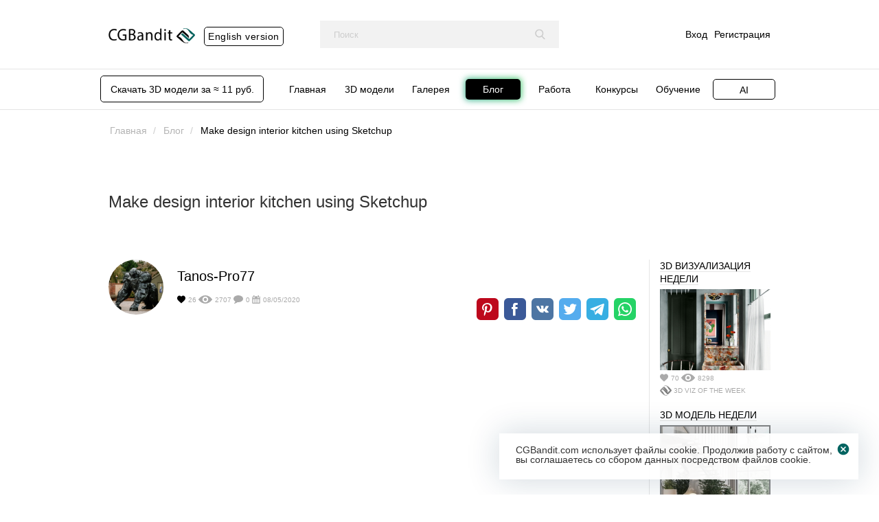

--- FILE ---
content_type: text/html; charset=UTF-8
request_url: https://cgbandit.com/blog/make_design_interior_kitchen_using_sketchup-1197
body_size: 9394
content:
<!DOCTYPE html>
<html lang="ru-RU">
<head>
    <meta charset="UTF-8">
    <meta http-equiv="X-UA-Compatible" content="IE=edge">
    <meta name="detectify-verification" content="012252ec96db584c9709f81904cacfbe"/>
    <meta name="mailru-verification" content="4d640a6b491656c9"/>

    <link rel="icon" href="/img/logo_icon.png" sizes="32x32"/>
    <link rel="icon" href="/img/logo_icon.png" sizes="192x192"/>
    <link rel="apple-touch-icon-precomposed" href="/img/logo_icon.png"/>

    <meta name="viewport" content="width=device-width, initial-scale=1, maximum-scale=1">

    <meta name="csrf-param" content="_csrf-frontend">
<meta name="csrf-token" content="rckSZRuhrBlLECQ8o0yomRsAPpiAzwy5MUB6cBb3QR71qyA_d_n5eBopEwXHA_jWcHcG4u2QPPwCIUoCZKgiLQ==">

    <title>Make design interior kitchen using Sketchup - CGBandit</title>

    <meta name="description" content="Make design interior kitchen using Sketchup | Блог маркетплейса по 3D моделям cgbandit.com">
<meta name="keywords" content="Блог, обучение, 3D Max, Corona Render, Photoshop , Дизайну, Интерьеру, Autodesk Maya, Unreal Engine, 3d моделингу, 3d моделирование, Unity, VFX-визуальные эффекты, Game Development">
<meta property="og:title" content="Make design interior kitchen using Sketchup">
<meta property="og:image" content="https://cgbandit.com/uploads/blog/resize/640x360_bAvprWMPKFWNW8n.jpg">
<meta property="vk:image" content="https://cgbandit.com/uploads/blog/resize/640x360_bAvprWMPKFWNW8n.jpg">
<link href="https://cgbandit.com/blog/make_design_interior_kitchen_using_sketchup-1197" rel="canonical">
<link href="/assets/46df647b/css/bootstrap.min.css?v=1724943297" rel="stylesheet">
<link href="/assets/24805988/css/font-awesome.min.css?v=1724943297" rel="stylesheet">
<link href="/css/jquery.formstyler.css?v=1597253684" rel="stylesheet">
<link href="/css/jquery.formstyler.theme.css?v=1709224947" rel="stylesheet">
<link href="/css/fancybox.css?v=1700041293" rel="stylesheet">
<link href="/css/slick.css?v=1597253684" rel="stylesheet">
<link href="/css/site.css?v=1709225279" rel="stylesheet">
<link href="/css/style.css?v=1758305747" rel="stylesheet">
<link href="/css/media.css?v=1709649117" rel="stylesheet">
<link href="/css/lazyYT.css?v=1633088939" rel="stylesheet">
<link href="/css/animate.min.css?v=1601053895" rel="stylesheet">    <link rel="shortcut icon" href="/favicon.ico" type="image/x-icon"/>
    <link rel="apple-touch-icon" sizes="57x57" href="/img/apple-touch-icon-57x57.png">
    <link rel="apple-touch-icon" sizes="60x60" href="/img/apple-touch-icon-60x60.png">
    <link rel="apple-touch-icon" sizes="72x72" href="/img/apple-touch-icon-72x72.png">
    <link rel="apple-touch-icon" sizes="76x76" href="/img/apple-touch-icon-76x76.png">
    <link rel="apple-touch-icon" sizes="114x114" href="/img/apple-touch-icon-114x114.png">
    <link rel="apple-touch-icon" sizes="120x120" href="/img/apple-touch-icon-120x120.png">
    <link rel="apple-touch-icon" sizes="144x144" href="/img/apple-touch-icon-144x144.png">
    <link rel="apple-touch-icon" sizes="152x152" href="/img/apple-touch-icon-152x152.png">
    <link rel="apple-touch-icon" sizes="180x180" href="/img/apple-touch-icon-180x180.png">
    <link rel="icon" type="image/png" href="/img/favicon-16x16.png" sizes="16x16">
    <link rel="icon" type="image/png" href="/img/favicon-32x32.png" sizes="32x32">
    <link rel="icon" type="image/png" href="/img/favicon-96x96.png" sizes="96x96">
    <link rel="icon" type="image/png" href="/img/android-chrome-192x192.png" sizes="192x192">
    <meta name="msapplication-square70x70logo" content="/img/smalltile.png"/>
    <meta name="msapplication-square150x150logo" content="/img/mediumtile.png"/>
    <meta name="msapplication-wide310x150logo" content="/img/widetile.png"/>
    <meta name="msapplication-square310x310logo" content="/img/largetile.png"/>

    <meta property="og:locale" content="ru_RU"/>
    <meta property="og:type" content="article"/>
    <meta property="og:title" content="CGBandit"/>
    <meta property="og:site_name" content="CGBandit"/>
    <meta property="og:image" content="https://cgbandit.com/img/CGBandit_url.png?v=3"/>
    <meta property="og:image" content="https://cgbandit.com/img/vk_logo.jpg?v=3"/>
    <meta property="vk:image" content="https://cgbandit.com/img/vk_logo.jpg?v=3"/>
    <meta property="og:image" content="https://cgbandit.com/img/CGBandit_url_t.png?v=3"/>

    <!-- для Telegram & WhatsApp -->
    <meta name="robots" content="noyaca">
    <script src="https://ajax.googleapis.com/ajax/libs/jquery/3.1.0/jquery.min.js?ver=3.1.0"></script>
</head>
<body>
<!-- Yandex.Metrika counter -->
<script>
    (function (m, e, t, r, i, k, a) {
        m[i] = m[i] || function () {
            (m[i].a = m[i].a || []).push(arguments)
        };
        m[i].l = 1 * new Date();
        k = e.createElement(t), a = e.getElementsByTagName(t)[0], k.async = 1, k.src = r, a.parentNode.insertBefore(k, a)
    })
    (window, document, "script", "https://mc.yandex.ru/metrika/tag.js", "ym");

    ym(66055660, "init", {
        clickmap: true,
        trackLinks: true,
        accurateTrackBounce: true,
        webvisor: true,
        ecommerce: "dataLayer"
    });
</script>
<noscript>
    <div><img src="https://mc.yandex.ru/watch/66055660" style="position:absolute; left:-9999px;" alt=""/></div>
</noscript>
<!-- Yandex.Metrika counter -->



<header class="block header ">
    <div class="block-in">
        <div class="header-logo">
            <a class="header-logo-link" href="/" title="На главную">
                <img class="header-logo-img-cgb" src="/img/logo.png" alt="CG Bandit">
            </a>
            <span class="eng-version hidden-link btn-growing" data-link="https://bendtrade.com/3dmodels">
                English version
            </span>
        </div>
        <div class="header-search">
            <form action="/search/3dmodels" class="header-search-form">
                <input type="text" class="header-search-input" name="q" value="" maxlength="300" placeholder="Поиск">                <button class="header-search-btn" type="submit">
                    <svg viewBox="0 0 54.998 56.966">
                        <path d="M54.162 51.887l-13.558-14.101c3.486-4.144 5.396-9.358 5.396-14.786 0-12.682-10.318-23-23-23s-23 10.318-23 23 10.318 23 23 23c4.761 0 9.298-1.436 13.177-4.162l13.661 14.208c.571.593 1.339.92 2.162.92.779 0 1.518-.297 2.079-.837 1.192-1.147 1.23-3.049.083-4.242zm-31.162-45.887c9.374 0 17 7.626 17 17s-7.626 17-17 17-17-7.626-17-17 7.626-17 17-17z"/>
                    </svg>
                </button>
            </form>
        </div>
        <div class="header-userbar">
                            <a href="/login" style="margin: 10px;">
                    Вход
                </a>
                <a href="/register">
                    Регистрация
                </a>
                    </div>
    </div>
</header><nav class="block nav" itemscope itemtype="http://schema.org/SiteNavigationElement">
    <div class="block-in">
        <a class="get-abonement-btn-3dmodel btn-growing" href="/instruction/how-to-buy#sub">
            Скачать 3D модели за ≈ 11 руб.
        </a>
        <ul class="nav-new"><li><a itemprop="url" href="/"><span itemprop="name">Главная</span></a></li>
<li><a itemprop="url" href="/3dmodels"><span itemprop="name">3D модели</span></a></li>
<li><a itemprop="url" href="/galleries"><span itemprop="name">Галерея</span></a></li>
<li class="active"><a itemprop="url" href="/blog/cgbanditcourse"><span itemprop="name">Блог</span></a></li>
<li><a itemprop="url" href="/work/vacancies"><span itemprop="name">Работа</span></a></li>
<li><a itemprop="url" href="/contest"><span itemprop="name">Конкурсы</span></a></li>
<li><span data-link="https://www.cgbanditcourse.com" class="hidden-link course-link">Обучение</li>
<li><span data-link="https://www.cgbanditcourse.com/ai" class="hidden-link link-ai btn-growing">AI обновление 4.11.25</li></ul>        <a href="#" id="pull"></a>
    </div>
</nav>


<div class="container mt-20">
    <div class="row">
        <div class="col-xs-12 col-sm-12 col-md-12 col-lg-12">
                    </div>
    </div>
</div>



<section class="block content">
    <div class="block-in wrap">
        <div class="block bread_crumbs bread_crumbs-models">
            <ul class="breadcrumb" itemscope="" itemtype="https://schema.org/BreadcrumbList"><li itemprop="itemListElement" itemscope itemtype="https://schema.org/ListItem" class="breadcrumb-item"><a href="/" itemprop="item"><span itemprop="name">Главная</span></a><meta itemprop="position" content="1"></li><li itemprop="itemListElement" itemscope itemtype="https://schema.org/ListItem" class="breadcrumb-item"><a href="/blog" itemprop="item"><span itemprop="name">Блог</span></a><meta itemprop="position" content="2"></li><li itemprop="itemListElement" itemscope itemtype="https://schema.org/ListItem" class="breadcrumb-item"><a><span itemprop="name">Make design interior kitchen using Sketchup</span></a><meta itemprop="position" content="5"></li></ul>        </div>
        <div class="catalog-bar blog-view-title">
            <h1>Make design interior kitchen using Sketchup</h1>
        </div>
        <div class="content-all-center no-margin">
            <div class="content-center-widget_wr article-body no-margin">
                <div class="content-bar-card_info">
                    <div class="content-bar-card_info-user">
                        <div class="content-bar-card_info-user-avatar">
                            <a href="/profile/Tanos-Pro77"
                               class="content-bar-card_info-user-avatar-link">
                                <img src="/uploads/users/resize/100x100_iv1I_-1j-DA2twt.jpg"
                                     alt="Tanos-Pro77">
                            </a>
                        </div>
                        <div class="content-bar-card_info-user-other">
                            <div class="content-bar-card_info-user-nick">
                                <a href="/profile/Tanos-Pro77"
                                   class="content-bar-card_info-user-nick-link">
                                    Tanos-Pro77                                </a>
                            </div>
                            <div class="content-bar-card_info-user-edit">
                                                            </div>
                            <div class="infobar">
                                <div class="infobar-icon like_button  disabled"
                                     data-id="1197" data-type="3">
                                    <svg viewBox="0 0 51.997 51.997">
                                        <path
                                                d="M51.911 16.242c-.759-8.354-6.672-14.415-14.072-14.415-4.93 0-9.444 2.653-11.984 6.905-2.517-4.307-6.846-6.906-11.697-6.906-7.399 0-13.313 6.061-14.071 14.415-.06.369-.306 2.311.442 5.478 1.078 4.568 3.568 8.723 7.199 12.013l18.115 16.439 18.426-16.438c3.631-3.291 6.121-7.445 7.199-12.014.748-3.166.502-5.108.443-5.477z"/>
                                    </svg>
                                    <span id="like_counter">26</span>
                                </div>
                                <div class="infobar-icon">
                                    <svg viewBox="0 0 488.85 291.4">
                                        <path
                                                d="M244.425 0c-93.4 0-178.1 51.1-240.6 134.1-5.1 6.8-5.1 16.3 0 23.1 62.5 83.1 147.2 134.2 240.6 134.2s178.1-51.1 240.6-134.1c5.1-6.8 5.1-16.3 0-23.1-62.5-83.1-147.2-134.2-240.6-134.2zm6.7 248.3c-62 3.9-113.2-47.2-109.3-109.3 3.2-51.2 44.7-92.7 95.9-95.9 62-3.9 113.2 47.2 109.3 109.3-3.3 51.1-44.8 92.6-95.9 95.9zm-3.1-47.4c-33.4 2.1-61-25.4-58.8-58.8 1.7-27.6 24.1-49.9 51.7-51.7 33.4-2.1 61 25.4 58.8 58.8-1.8 27.7-24.2 50-51.7 51.7z"/>
                                    </svg>
                                    2707                                </div>
                                <div class="infobar-icon">
                                    <svg viewBox="0 0 511.625 438.612">
                                        <path
                                                d="M477.371 90.933c-22.843-28.074-53.871-50.249-93.076-66.523-39.204-16.272-82.035-24.41-128.478-24.41-34.643 0-67.762 4.805-99.357 14.417-31.595 9.611-58.812 22.602-81.653 38.97-22.845 16.37-41.018 35.832-54.534 58.385-13.516 22.554-20.273 46.205-20.273 70.949 0 28.549 8.61 55.3 25.837 80.234 17.227 24.931 40.778 45.871 70.664 62.811-2.096 7.611-4.57 14.846-7.426 21.693-2.855 6.852-5.424 12.474-7.708 16.851-2.286 4.377-5.376 9.233-9.281 14.562-3.899 5.328-6.849 9.089-8.848 11.275-1.997 2.19-5.28 5.812-9.851 10.849-4.565 5.048-7.517 8.329-8.848 9.855-.193.089-.953.952-2.285 2.567l-1.999 2.423-1.713 2.566c-.953 1.431-1.381 2.334-1.287 2.707.096.373-.094 1.331-.57 2.851-.477 1.526-.428 2.669.142 3.433v.284c.765 3.429 2.43 6.187 4.998 8.277 2.568 2.092 5.474 2.95 8.708 2.563 12.375-1.522 23.223-3.606 32.548-6.276 49.87-12.758 93.649-35.782 131.334-69.097 14.272 1.522 28.072 2.286 41.396 2.286 46.442 0 89.271-8.138 128.479-24.417 39.208-16.272 70.233-38.448 93.072-66.517 22.843-28.062 34.263-58.663 34.263-91.781.001-33.119-11.418-63.718-34.254-91.787z"/>
                                    </svg>
                                    0                                </div>
                                <div class="infobar-icon">
                                    <svg viewBox="0 0 488.152 488.152">
                                        <path
                                                d="M177.854 269.311c0-6.115-4.96-11.069-11.08-11.069h-38.665c-6.113 0-11.074 4.954-11.074 11.069v38.66c0 6.123 4.961 11.079 11.074 11.079h38.665c6.12 0 11.08-4.956 11.08-11.079v-38.66zm96.629 0c0-6.115-4.961-11.069-11.069-11.069h-38.67c-6.113 0-11.074 4.954-11.074 11.069v38.66c0 6.123 4.961 11.079 11.074 11.079h38.67c6.108 0 11.069-4.956 11.069-11.079v-38.66zm96.634 0c0-6.115-4.961-11.069-11.074-11.069h-38.665c-6.12 0-11.08 4.954-11.08 11.069v38.66c0 6.123 4.96 11.079 11.08 11.079h38.665c6.113 0 11.074-4.956 11.074-11.079v-38.66zm-193.263 96.639c0-6.125-4.96-11.075-11.08-11.075h-38.665c-6.113 0-11.074 4.95-11.074 11.075v38.653c0 6.119 4.961 11.074 11.074 11.074h38.665c6.12 0 11.08-4.956 11.08-11.074v-38.653zm96.629 0c0-6.125-4.961-11.075-11.069-11.075h-38.67c-6.113 0-11.074 4.95-11.074 11.075v38.653c0 6.119 4.961 11.074 11.074 11.074h38.67c6.108 0 11.069-4.956 11.069-11.074v-38.653zm96.634 0c0-6.125-4.961-11.075-11.069-11.075h-38.67c-6.12 0-11.08 4.95-11.08 11.075v38.653c0 6.119 4.96 11.074 11.08 11.074h38.67c6.108 0 11.069-4.956 11.069-11.074v-38.653zm69.137-311.596v59.05c0 26.69-21.652 48.198-48.338 48.198h-30.493c-26.688 0-48.627-21.508-48.627-48.198v-59.262h-137.44v59.262c0 26.69-21.938 48.198-48.622 48.198h-30.499c-26.685 0-48.336-21.508-48.336-48.198v-59.05c-23.323.703-42.488 20.002-42.488 43.723v346.061c0 24.167 19.588 44.015 43.755 44.015h389.82c24.131 0 43.755-19.889 43.755-44.015v-346.061c0-23.721-19.164-43.02-42.487-43.723zm-14.163 368.234c0 10.444-8.468 18.917-18.916 18.917h-327.031c-10.448 0-18.916-8.473-18.916-18.917v-178.753c0-10.448 8.467-18.921 18.916-18.921h327.03c10.448 0 18.916 8.473 18.916 18.921l.001 178.753zm-329.963-292.643h30.162c9.155 0 16.578-7.412 16.578-16.567v-96.805c0-9.156-7.423-16.573-16.578-16.573h-30.162c-9.156 0-16.578 7.417-16.578 16.573v96.805c0 9.155 7.422 16.567 16.578 16.567zm264.907 0h30.162c9.149 0 16.572-7.412 16.572-16.567v-96.805c.001-9.156-7.422-16.573-16.572-16.573h-30.162c-9.154 0-16.577 7.417-16.577 16.573v96.805c0 9.155 7.423 16.567 16.577 16.567z"/>
                                    </svg>
                                    08/05/2020                                </div>
                            </div>
                        </div>
                    </div>
                    <div class="content-bar-card_info-btn">
                                                                        <div class="social-button-view-blog">
                            <!-- uSocial -->
                            <script async src="https://usocial.pro/usocial/usocial.js?v=6.1.4" data-script="usocial"
                                    charset="utf-8"></script>
                            <div class="uSocial-Share" data-pid="16d568e413ed394df4526262ea1a1e74" data-type="share"
                                 data-options="round-rect,style1,default,absolute,horizontal,size32,eachCounter0,counter0"
                                 data-social="pinterest,fb,vk,twi,telegram,wa" data-mobile="sms">
                            </div>
                            <!-- /uSocial -->
                        </div>
                    </div>
                    <div class="content-bar-card_info-text">
                        <div class="content-bar-card_info-text-tags">
                                                    </div>
                    </div>
                </div>
                <div class="content-center-stuff content-blog-view article-formatted-body" id="read">
                    <p><iframe allowfullscreen="" frameborder="0" height="360" src="//www.youtube.com/embed/lQ5WLZBsyU4" width="640"></iframe></p>
                </div>
                                <div class="content-center-comments">
                    <div class="content-center-comments-titl">Комментарии (0)</div>
                                        <div class="content-center-comments-list">
                        
                    </div>
                </div>
                            </div>
        </div>
        <div class="content-all-side">
            
<div class="inner">
            <div class="galler_reward rewardall">
            <a href="/galleries/pappas-miron-2652">
                <span class="reward-title">3D ВИЗУАЛИЗАЦИЯ НЕДЕЛИ</span>
                <img src="/uploads/galleries/resize/500x367_faxsyQgcfiFifTR.jpg" class="reward-img"
                     alt="Pappas Miron">
                <div class="infobar inf-reward">
                    <div class="infobar-icon infobar-reward">
                        <svg viewBox="0 0 51.997 51.997">
                            <path
                                    d="M51.911 16.242c-.759-8.354-6.672-14.415-14.072-14.415-4.93 0-9.444 2.653-11.984 6.905-2.517-4.307-6.846-6.906-11.697-6.906-7.399 0-13.313 6.061-14.071 14.415-.06.369-.306 2.311.442 5.478 1.078 4.568 3.568 8.723 7.199 12.013l18.115 16.439 18.426-16.438c3.631-3.291 6.121-7.445 7.199-12.014.748-3.166.502-5.108.443-5.477z"/>
                        </svg>
                        <span class="like_counter">70</span>
                    </div>
                    <div class="infobar-icon infobar-reward">
                        <svg viewBox="0 0 488.85 291.4">
                            <path
                                    d="M244.425 0c-93.4 0-178.1 51.1-240.6 134.1-5.1 6.8-5.1 16.3 0 23.1 62.5 83.1 147.2 134.2 240.6 134.2s178.1-51.1 240.6-134.1c5.1-6.8 5.1-16.3 0-23.1-62.5-83.1-147.2-134.2-240.6-134.2zm6.7 248.3c-62 3.9-113.2-47.2-109.3-109.3 3.2-51.2 44.7-92.7 95.9-95.9 62-3.9 113.2 47.2 109.3 109.3-3.3 51.1-44.8 92.6-95.9 95.9zm-3.1-47.4c-33.4 2.1-61-25.4-58.8-58.8 1.7-27.6 24.1-49.9 51.7-51.7 33.4-2.1 61 25.4 58.8 58.8-1.8 27.7-24.2 50-51.7 51.7z"/>
                        </svg>
                        8298                    </div>
                </div>
                <div class="infobar inf-reward">
                                            <div class="infobar-icon infobar-reward">
                            <img src="/img/rewardmain.png" alt="3D VIZ OF THE WEEK" style="width: 17px">
                            <span style="padding-left: 3px; padding-top: 1px;">3D VIZ OF THE WEEK</span>
                        </div>
                                    </div>
            </a>

        </div>
                <div class="model_reward rewardall">
            <a href="/3dmodels/cozy-kitchen-living-room-3d-stsena-inter-yer-66598">
                <span class="reward-title">3D МОДЕЛЬ НЕДЕЛИ</span>
                <div class='border-reward'>
                    <img src="/uploads/resize/watermarked/225x225_ZLo4mRdsZZRkfsj.jpg"
                         alt="Cozy kitchen-living room 3d сцена интерьер">
                </div>
                <div class="infobar inf-reward">
                    <div class="infobar-icon infobar-reward">
                        <svg viewBox="0 0 51.997 51.997">
                            <path
                                    d="M51.911 16.242c-.759-8.354-6.672-14.415-14.072-14.415-4.93 0-9.444 2.653-11.984 6.905-2.517-4.307-6.846-6.906-11.697-6.906-7.399 0-13.313 6.061-14.071 14.415-.06.369-.306 2.311.442 5.478 1.078 4.568 3.568 8.723 7.199 12.013l18.115 16.439 18.426-16.438c3.631-3.291 6.121-7.445 7.199-12.014.748-3.166.502-5.108.443-5.477z"/>
                        </svg>
                        <span class="like_counter">39</span>
                    </div>
                    <div class="infobar-icon infobar-reward">
                                                    <span class="price--value">3380 ₽</span>
                                            </div>
                </div>
                <div class="infobar inf-reward">
                                            <div class="infobar-icon infobar-reward">
                            <img src="/img/3D_reward.svg" alt="3D MODEL OF THE WEEK" style="width: 17px">
                            <span style="padding-left: 3px; padding-top: 1px;">3D MODEL OF THE WEEK</span>
                        </div>
                                    </div>
            </a>
        </div>
                <div class="galler_reward rewardall">
            <a href="/blog/idet-nabor-na-kursy-ot-cgbandit-po-ai-3d-max-corona-render-3d-vizualizatsii-dizaynu-inter-yera-3048">
                <span class="reward-title">БЛОГ НЕДЕЛИ</span>
                <img src="/uploads/blog/resize/355x200_SJQl5fksqj-CWGf.jpg" class="reward-img"
                     alt="Идет набор на курсы от CGBandit по: AI, 3D Max, Corona Render, 3D визуализации, Дизайну интерьера">
                <div class="infobar inf-reward">
                    <div class="infobar-icon infobar-reward">
                        <svg viewBox="0 0 51.997 51.997">
                            <path
                                    d="M51.911 16.242c-.759-8.354-6.672-14.415-14.072-14.415-4.93 0-9.444 2.653-11.984 6.905-2.517-4.307-6.846-6.906-11.697-6.906-7.399 0-13.313 6.061-14.071 14.415-.06.369-.306 2.311.442 5.478 1.078 4.568 3.568 8.723 7.199 12.013l18.115 16.439 18.426-16.438c3.631-3.291 6.121-7.445 7.199-12.014.748-3.166.502-5.108.443-5.477z"/>
                        </svg>
                        <span class="like_counter">17</span>
                    </div>
                    <div class="infobar-icon infobar-reward">
                        <svg viewBox="0 0 488.85 291.4">
                            <path
                                    d="M244.425 0c-93.4 0-178.1 51.1-240.6 134.1-5.1 6.8-5.1 16.3 0 23.1 62.5 83.1 147.2 134.2 240.6 134.2s178.1-51.1 240.6-134.1c5.1-6.8 5.1-16.3 0-23.1-62.5-83.1-147.2-134.2-240.6-134.2zm6.7 248.3c-62 3.9-113.2-47.2-109.3-109.3 3.2-51.2 44.7-92.7 95.9-95.9 62-3.9 113.2 47.2 109.3 109.3-3.3 51.1-44.8 92.6-95.9 95.9zm-3.1-47.4c-33.4 2.1-61-25.4-58.8-58.8 1.7-27.6 24.1-49.9 51.7-51.7 33.4-2.1 61 25.4 58.8 58.8-1.8 27.7-24.2 50-51.7 51.7z"/>
                        </svg>
                        12785                    </div>
                </div>
            </a>

        </div>
                <div class="galler_reward rewardall">
            <a href="/galleries/casa-huolpoch-2634">
                <span class="reward-title">ПРОЕКТ НЕДЕЛИ</span>
                <img src="/uploads/galleries/resize/500x367_SrzOk1ChoFz6EaZ.jpg" class="reward-img"
                     alt="Casa Huolpoch">
                <div class="infobar inf-reward">
                    <div class="infobar-icon infobar-reward">
                        <svg viewBox="0 0 51.997 51.997">
                            <path
                                    d="M51.911 16.242c-.759-8.354-6.672-14.415-14.072-14.415-4.93 0-9.444 2.653-11.984 6.905-2.517-4.307-6.846-6.906-11.697-6.906-7.399 0-13.313 6.061-14.071 14.415-.06.369-.306 2.311.442 5.478 1.078 4.568 3.568 8.723 7.199 12.013l18.115 16.439 18.426-16.438c3.631-3.291 6.121-7.445 7.199-12.014.748-3.166.502-5.108.443-5.477z"/>
                        </svg>
                        <span class="like_counter">47</span>
                    </div>
                    <div class="infobar-icon infobar-reward">
                        <svg viewBox="0 0 488.85 291.4">
                            <path
                                    d="M244.425 0c-93.4 0-178.1 51.1-240.6 134.1-5.1 6.8-5.1 16.3 0 23.1 62.5 83.1 147.2 134.2 240.6 134.2s178.1-51.1 240.6-134.1c5.1-6.8 5.1-16.3 0-23.1-62.5-83.1-147.2-134.2-240.6-134.2zm6.7 248.3c-62 3.9-113.2-47.2-109.3-109.3 3.2-51.2 44.7-92.7 95.9-95.9 62-3.9 113.2 47.2 109.3 109.3-3.3 51.1-44.8 92.6-95.9 95.9zm-3.1-47.4c-33.4 2.1-61-25.4-58.8-58.8 1.7-27.6 24.1-49.9 51.7-51.7 33.4-2.1 61 25.4 58.8 58.8-1.8 27.7-24.2 50-51.7 51.7z"/>
                        </svg>
                        8907                    </div>
                </div>
                <div class="infobar inf-reward">
                                            <div class="infobar-icon infobar-reward">
                            <img src="/img/projectrevard.png" loading="lazy" alt="PROJECT WEEK" style="width: 17px">
                            <span style="padding-left: 3px; color: #ff9e00; padding-top: 1px;">PROJECT WEEK</span>
                        </div>
                                    </div>
            </a>
        </div>
                <div class="galler_reward rewardall">
            <a href="/galleries/ventura_apartment-1769">
                <span class="reward-title">CGBANDIT AWARD</span>
                <img src="/uploads/galleries/resize/500x367_aIDFRHufw4D5YIN.jpg" class="reward-img" alt="Ventura Apartment">
                <div class="infobar inf-reward">
                    <div class="infobar-icon infobar-reward">
                        <svg viewBox="0 0 51.997 51.997">
                            <path
                                    d="M51.911 16.242c-.759-8.354-6.672-14.415-14.072-14.415-4.93 0-9.444 2.653-11.984 6.905-2.517-4.307-6.846-6.906-11.697-6.906-7.399 0-13.313 6.061-14.071 14.415-.06.369-.306 2.311.442 5.478 1.078 4.568 3.568 8.723 7.199 12.013l18.115 16.439 18.426-16.438c3.631-3.291 6.121-7.445 7.199-12.014.748-3.166.502-5.108.443-5.477z"/>
                        </svg>
                        <span class="like_counter">154</span>
                    </div>
                    <div class="infobar-icon infobar-reward">
                        <svg viewBox="0 0 488.85 291.4">
                            <path
                                    d="M244.425 0c-93.4 0-178.1 51.1-240.6 134.1-5.1 6.8-5.1 16.3 0 23.1 62.5 83.1 147.2 134.2 240.6 134.2s178.1-51.1 240.6-134.1c5.1-6.8 5.1-16.3 0-23.1-62.5-83.1-147.2-134.2-240.6-134.2zm6.7 248.3c-62 3.9-113.2-47.2-109.3-109.3 3.2-51.2 44.7-92.7 95.9-95.9 62-3.9 113.2 47.2 109.3 109.3-3.3 51.1-44.8 92.6-95.9 95.9zm-3.1-47.4c-33.4 2.1-61-25.4-58.8-58.8 1.7-27.6 24.1-49.9 51.7-51.7 33.4-2.1 61 25.4 58.8 58.8-1.8 27.7-24.2 50-51.7 51.7z"/>
                        </svg>
                        26680                    </div>
                </div>
                <div class="infobar inf-reward">
                                            <div class="infobar-icon infobar-reward">
                            <img src="/img/reward.png" loading="lazy" alt="CGBANDIT AWARD" style="width: 17px">
                            <span style="padding-left: 3px; color: #ff9e00; padding-top: 1px;">CGBANDIT AWARD</span>
                        </div>
                                    </div>
            </a>
        </div>
    </div>

<div class="banner-wrap">
                                        <a href="https://www.cgbanditcourse.com/" rel="nofollow" target="_blank"><img src="/uploads/b/resize/5001370_VOZuVwL8Snxhu_r.jpg" alt="Обучение"></a>                        </div>
<div class="banner-wrap">
    <a href="https://www.cgbanditcourse.com/architectural-animation" target="_blank" rel="nofollow">
        <img src="/img/FF16DAkewSc.jpg" loading="lazy" alt="CGBandit курсы" width="500">
    </a>
</div>
            <div class="adsense">
                <script async src="https://pagead2.googlesyndication.com/pagead/js/adsbygoogle.js?client=ca-pub-3476291501117484"
                        crossorigin="anonymous"></script>
                <!-- blog-sidebar -->
                <ins class="adsbygoogle"
                     style="display:block"
                     data-ad-client="ca-pub-3476291501117484"
                     data-ad-slot="7540558064"
                     data-ad-format="auto"
                     data-full-width-responsive="true"></ins>
                <script>
                    (adsbygoogle = window.adsbygoogle || []).push({});
                </script>
            </div>
        </div>
    </div>
</section>
<div id="toTop">
    <div class="arrow-up">
        <svg class="arrow-big-up" x="0px" y="0px"
             viewBox="0 0 63.215 63.215">
            <g>
                <g>
                    <path fill="#fff" d="M31.726,14.915c-0.602-0.089-1.237,0.09-1.703,0.552L0.592,44.677c-0.785,0.776-0.789,2.044-0.011,2.827
			c0.364,0.367,0.834,0.563,1.312,0.589c0.545,0.028,1.098-0.164,1.515-0.579l28.3-28.085L59.796,47.73
			c0.364,0.367,0.835,0.563,1.312,0.589c0.544,0.029,1.098-0.164,1.516-0.578c0.784-0.777,0.789-2.045,0.011-2.827L33.425,15.48
			C32.962,15.014,32.329,14.829,31.726,14.915z"/>
                </g>
            </g>
        </svg>
    </div>
</div>

<script type="text/javascript">
    $(function () {
        if ($('body').width() >= 1000) {
            $(window).scroll(function () {
                if ($(this).scrollTop() != 0) {
                    $('#toTop').fadeIn();
                } else {
                    $('#toTop').fadeOut();
                }
            });
            $('#toTop').click(function () {
                $('body,html').animate({scrollTop: 0}, 100);
            });
        }
    });
</script>
<script>
    $(function () {
        $('#read').find('img').each(function (index, value) {

            if ($(this).attr('width') == 23)
                return

            var src = $(this).attr('src')
            var width = $(this).attr('width')
            var height = $(this).attr('height')
            $(this).height(height);
            $(this).width(width);

            $(this).wrap('<a class="content-center-stuff-gallary" data-fancybox="content-img" data-src="' + src + '"></a>')
        });
        $('#read').find('iframe').wrap('<div class="videoWrapper"></div>');
    })
</script>
<footer class="block footer ">
    <div class="block-in">
        <div class="footer-section s1">
            <a href="/"><img src="/img/logo_w.png" alt="CG Bandit"></a>
            <div class="footer-section-pays">
                <img src="/img/footer-visa.png">
                <img src="/img/footer-mastercard.png">
                <img src="/img/footer-paypal.png">
            </div>
            <span class="copyright">© «CGBandit» 2017-2025. <br>Все права защищены.</span>
        </div>
        <div class="footer-section s3">
            <a href="/instruction/how-to-buy" class="footer-link">Мануал - инструкция</a>
            <a href="/" class="footer-link">Главная</a>
            <a href="/3dmodels" class="footer-link">3D Модели</a>
            <a href="/galleries" class="footer-link">Галерея</a>
            <a href="/pay" class="footer-link">Оплатить обучение</a>
            <a href="/instruction/affiliate-course" class="footer-link">Партнёрская программа по курсам</a>
        </div>
        <div class="footer-section s3">
            <a href="/support" data-type="1" class="footer-link ts">Техподдержка</a>
            <a href="/blog" class="footer-link">Блог</a>
            <a href="/work/orders" class="footer-link">Работа</a>
            <a href="/contest" class="footer-link">Конкурсы</a>
            <span data-link="https://www.cgbanditcourse.com" class="footer-link hidden-link">Обучение</span>
        </div>
        <div class="footer-section s4">
            <a href="/instruction/abonement-3dmodels-info" class="footer-link">Абонементная система</a>
            <a href="/instruction/partnership" data-type="2" class="footer-link">Партнёрская выгода</a>
            <a href="/instruction/bonus3dmodel" class="footer-link">Бонусная система</a>
            <a rel="nofollow" href="/useragreement" class="footer-link">Пользовательское соглашение</a>
            <a rel="nofollow" href="/privacypolicy" class="footer-link">Политика Конфиденциальности</a>
        </div>
        <div class="footer-section s5" style="align-self: flex-start;">
            <a href="https://www.facebook.com/groups/cgbandit/" target="_blank" class="footer-social fb"></a>
            <a href="https://vk.com/cgbandit" target="_blank" class="footer-social vk"></a>
            <a rel="nofollow" href="https://t.me/CGBandit_official" target="_blank" class="footer-social tl"></a>
            <a href="https://www.instagram.com/cgbandit.com_official/" target="_blank" class="footer-social im"></a>
            <a rel="nofollow" href="https://wa.me/79283100172" target="_blank" class="footer-social wapp"></a>
            <a href="https://youtube.com/c/CGBandit" target="_blank" class="footer-social yb"></a>
            <div style="width: 100%;"></div>
        </div>
    </div>
</footer>
<div id="message-success" style="min-width:320px; text-align:center; display: none;">Сообщение отправлено</div>


<div id="feedbackmodal">


    <div class="content_add-center-title" style="font-size: 16px;text-transform: unset;text-align: center;"
         id="feedback__title">
    </div>

    <hr>
    <div class="feedback-title-others">
        Дополнительные способы для связи с тех поддержкой:
    </div>
    <div>
        <a href="https://wa.me/79283100172" class="feedback-img wapp-feedback"></a>
        <div class="feedback-text-others">
            <a href="https://wa.me/79283100172">Техподдержка в WhatsApp: <br>+7 928-310-01-72</a>
        </div>
    </div>
</div>
<script>
    $(function () {
        function resetFormElement(e) {
            e.wrap('<form>').closest('form').get(0).reset();
            e.unwrap();

            // Prevent form submission
            //  e.stopPropagation();
            //  e.preventDefault();
        }

        $('#delete').on('click', function (e) {
            e.preventDefault()
            resetFormElement($('#feedback-imagefile'))
            $('#feeddbackform').find('.jq-file__name').text('Файл не выбран')
            $(this).hide()
        })
        $('input[name="Feedback[imageFile]"]').on('change', function () {
            var input = $(this)[0];
            if (input.files && input.files[0]) {
                $('#delete').show()
                console.log(input.files)
            } else {
                $('#delete').hide()
            }
        })
    })
</script>
<script src="/assets/c3a14c2c/jquery.min.js?v=1724943297"></script>
<script src="/assets/34ff54fd/yii.js?v=1724943297"></script>
<script src="/assets/46df647b/js/bootstrap.min.js?v=1724943297"></script>
<script src="/assets/a6dfe185/sweetalert2.all.min.js?v=1724943297"></script>
<script src="/js/formdata.js?v=1597253684"></script>
<script src="/js/responsiveslides.min.js?v=1597253685"></script>
<script src="/js/cookie/jquery.cookie.js?v=1597253684"></script>
<script src="/js/jquery.formstyler.min.js?v=1597253685"></script>
<script src="/js/fancybox.umd.js?v=1700041293"></script>
<script src="/js/slick.min.js?v=1597253685"></script>
<script src="/js/init.js?v=1748257296"></script>
<script src="/js/custom.js?v=1597253684"></script>
<script src="/js/popup.js?v=1716300846"></script>
<script src="/js/lazyYT.js?v=1633088939"></script>
<script src="/js/link.js?v=1638281224"></script>
<script>jQuery(function ($) {
    $( document ).ready(function() {
            $('.js-lazyYT').lazyYT();
        });
});</script><!-- Global site tag (gtag.js) - Google Analytics -->
<script async src="https://www.googletagmanager.com/gtag/js?id=UA-167429874-2"></script>
<script>
    window.dataLayer = window.dataLayer || [];

    function gtag() {
        dataLayer.push(arguments);
    }

    gtag('js', new Date());

    gtag('config', 'UA-167429874-2');
</script>
<script>
    $(document).ready(function () {
        var usecookie = $.cookie('usecookie');
        if (usecookie) {
            $('#cookie-alert').css('bottom', '-200px');
        } else {
            $('#cookie-alert').css('bottom', '22px');
        }
    });

    function acceptusecookie() {
        $.cookie('usecookie', 'accept', {
            expires: 365,
            path: '/'
        });
        $('#cookie-alert').css('bottom', '-200px');
    }
</script>
<div id="cookie-alert" class="cookie-banner">
    <div class="cookie-banner-inner">
        <p>CGBandit.com использует файлы cookie. Продолжив работу с сайтом, вы соглашаетесь со сбором данных посредством
            файлов cookie.
        </p>
        <a href="javascript:;" onclick="acceptusecookie();" class="cross"></a>
    </div>
</div>
</body>
</html>


--- FILE ---
content_type: text/html; charset=utf-8
request_url: https://www.google.com/recaptcha/api2/aframe
body_size: 268
content:
<!DOCTYPE HTML><html><head><meta http-equiv="content-type" content="text/html; charset=UTF-8"></head><body><script nonce="zcDNN-74XUxpQtIxOIVdmg">/** Anti-fraud and anti-abuse applications only. See google.com/recaptcha */ try{var clients={'sodar':'https://pagead2.googlesyndication.com/pagead/sodar?'};window.addEventListener("message",function(a){try{if(a.source===window.parent){var b=JSON.parse(a.data);var c=clients[b['id']];if(c){var d=document.createElement('img');d.src=c+b['params']+'&rc='+(localStorage.getItem("rc::a")?sessionStorage.getItem("rc::b"):"");window.document.body.appendChild(d);sessionStorage.setItem("rc::e",parseInt(sessionStorage.getItem("rc::e")||0)+1);localStorage.setItem("rc::h",'1762664434591');}}}catch(b){}});window.parent.postMessage("_grecaptcha_ready", "*");}catch(b){}</script></body></html>

--- FILE ---
content_type: text/css
request_url: https://cgbandit.com/css/site.css?v=1709225279
body_size: 2899
content:
.my-0 {
    margin-top: 0 !important;
    margin-bottom: 0 !important;
}

.my-1 {
    margin-top: 4px !important;
    margin-bottom: 4px !important;
}

.my-2 {
    margin-top: 8px !important;
    margin-bottom: 8px !important;
}

.my-3 {
    margin-top: 16px !important;
    margin-bottom: 16px !important;
}

.my-4 {
    margin-top: 24px !important;
    margin-bottom: 24px !important;
}

.my-5 {
    margin-top: 32px !important;
    margin-bottom: 32px !important;
}

.my-6 {
    margin-top: 40px !important;
    margin-bottom: 40px !important;
}

.my-7 {
    margin-top: 48px !important;
    margin-bottom: 48px !important;
}

.my-auto {
    margin-top: auto !important;
    margin-bottom: auto !important;
}

.mt-0 {
    margin-top: 0 !important;
}

.mt-1 {
    margin-top: 4px !important;
}

.mt-2 {
    margin-top: 8px !important;
}

.mt-3 {
    margin-top: 16px !important;
}

.mt-4 {
    margin-top: 24px !important;
}

.mt-5 {
    margin-top: 32px !important;
}

.mt-6 {
    margin-top: 40px !important;
}

.mt-7 {
    margin-top: 48px !important;
}

.mt-auto {
    margin-top: auto !important;
}

.me-0 {
    margin-right: 0 !important;
}

.me-1 {
    margin-right: 4px !important;
}

.me-2 {
    margin-right: 8px !important;
}

.me-3 {
    margin-right: 16px !important;
}

.me-4 {
    margin-right: 24px !important;
}

.me-5 {
    margin-right: 32px !important;
}

.me-6 {
    margin-right: 40px !important;
}

.me-7 {
    margin-right: 48px !important;
}

.me-auto {
    margin-right: auto !important;
}

.mb-0 {
    margin-bottom: 0 !important;
}

.mb-1 {
    margin-bottom: 4px !important;
}

.mb-2 {
    margin-bottom: 8px !important;
}

.mb-3 {
    margin-bottom: 16px !important;
}

.mb-4 {
    margin-bottom: 24px !important;
}

.mb-5 {
    margin-bottom: 32px !important;
}

.mb-6 {
    margin-bottom: 40px !important;
}

.mb-7 {
    margin-bottom: 48px !important;
}

.mb-auto {
    margin-bottom: auto !important;
}

.ms-0 {
    margin-left: 0 !important;
}

.ms-1 {
    margin-left: 4px !important;
}

.ms-2 {
    margin-left: 8px !important;
}

.ms-3 {
    margin-left: 16px !important;
}

.ms-4 {
    margin-left: 24px !important;
}

.ms-5 {
    margin-left: 32px !important;
}

.ms-6 {
    margin-left: 40px !important;
}

.ms-7 {
    margin-left: 48px !important;
}

.ms-auto {
    margin-left: auto !important;
}

.p-0 {
    padding: 0 !important;
}

.p-1 {
    padding: 4px !important;
}

.p-2 {
    padding: 8px !important;
}

.p-3 {
    padding: 16px !important;
}

.p-4 {
    padding: 24px !important;
}

.p-5 {
    padding: 32px !important;
}

.p-6 {
    padding: 40px !important;
}

.p-7 {
    padding: 48px !important;
}

.px-0 {
    padding-right: 0 !important;
    padding-left: 0 !important;
}

.px-1 {
    padding-right: 4px !important;
    padding-left: 4px !important;
}

.px-2 {
    padding-right: 8px !important;
    padding-left: 8px !important;
}

.px-3 {
    padding-right: 16px !important;
    padding-left: 16px !important;
}

.px-4 {
    padding-right: 24px !important;
    padding-left: 24px !important;
}

.px-5 {
    padding-right: 32px !important;
    padding-left: 32px !important;
}

.px-6 {
    padding-right: 40px !important;
    padding-left: 40px !important;
}

.px-7 {
    padding-right: 48px !important;
    padding-left: 48px !important;
}

.py-0 {
    padding-top: 0 !important;
    padding-bottom: 0 !important;
}

.py-1 {
    padding-top: 4px !important;
    padding-bottom: 4px !important;
}

.py-2 {
    padding-top: 8px !important;
    padding-bottom: 8px !important;
}

.py-3 {
    padding-top: 16px !important;
    padding-bottom: 16px !important;
}

.py-4 {
    padding-top: 24px !important;
    padding-bottom: 24px !important;
}

.py-5 {
    padding-top: 32px !important;
    padding-bottom: 32px !important;
}

.py-6 {
    padding-top: 40px !important;
    padding-bottom: 40px !important;
}

.py-7 {
    padding-top: 48px !important;
    padding-bottom: 48px !important;
}

.pt-0 {
    padding-top: 0 !important;
}

.pt-1 {
    padding-top: 4px !important;
}

.pt-2 {
    padding-top: 8px !important;
}

.pt-3 {
    padding-top: 16px !important;
}

.pt-4 {
    padding-top: 24px !important;
}

.pt-5 {
    padding-top: 32px !important;
}

.pt-6 {
    padding-top: 40px !important;
}

.pt-7 {
    padding-top: 48px !important;
}

.pe-0 {
    padding-right: 0 !important;
}

.pe-1 {
    padding-right: 4px !important;
}

.pe-2 {
    padding-right: 8px !important;
}

.pe-3 {
    padding-right: 16px !important;
}

.pe-4 {
    padding-right: 24px !important;
}

.pe-5 {
    padding-right: 32px !important;
}

.pe-6 {
    padding-right: 40px !important;
}

.pe-7 {
    padding-right: 48px !important;
}

.pb-0 {
    padding-bottom: 0 !important;
}

.pb-1 {
    padding-bottom: 4px !important;
}

.pb-2 {
    padding-bottom: 8px !important;
}

.pb-3 {
    padding-bottom: 16px !important;
}

.pb-4 {
    padding-bottom: 24px !important;
}

.pb-5 {
    padding-bottom: 32px !important;
}

.pb-6 {
    padding-bottom: 40px !important;
}

.pb-7 {
    padding-bottom: 48px !important;
}

.ps-0 {
    padding-left: 0 !important;
}

.ps-1 {
    padding-left: 4px !important;
}

.ps-2 {
    padding-left: 8px !important;
}

.ps-3 {
    padding-left: 16px !important;
}

.ps-4 {
    padding-left: 24px !important;
}

.ps-5 {
    padding-left: 32px !important;
}

.ps-4 {
    padding-left: 40px !important;
}

.ps-7 {
    padding-left: 48px !important;
}






.d-inline {
    display: inline !important;
}

.d-inline-block {
    display: inline-block !important;
}

.d-block {
    display: block !important;
}

.d-grid {
    display: grid !important;
}

.d-inline-grid {
    display: inline-grid !important;
}

.d-table {
    display: table !important;
}

.d-table-row {
    display: table-row !important;
}

.d-table-cell {
    display: table-cell !important;
}

.d-flex {
    display: flex !important;
}

.d-inline-flex {
    display: inline-flex !important;
}

.d-none {
    display: none !important;
}

.justify-content-start {
    justify-content: flex-start !important;
}

.justify-content-end {
    justify-content: flex-end !important;
}

.justify-content-center {
    justify-content: center !important;
}

.justify-content-between {
    justify-content: space-between !important;
}

.justify-content-around {
    justify-content: space-around !important;
}

.justify-content-evenly {
    justify-content: space-evenly !important;
}

.align-items-start {
    align-items: flex-start !important;
}

.align-items-end {
    align-items: flex-end !important;
}

.align-items-center {
    align-items: center !important;
}

.align-items-baseline {
    align-items: baseline !important;
}

.align-items-stretch {
    align-items: stretch !important;
}


.text-start {
    text-align: left !important;
}

.text-end {
    text-align: right !important;
}

.text-center {
    text-align: center !important;
}


.container,
.container-fluid,
.container-xxl,
.container-xl,
.container-lg,
.container-md,
.container-sm {
    --gutter-x: 24px;
    --gutter-y: 0;
    width: 100%;
    padding-right: calc(var(--gutter-x) * 0.5);
    padding-left: calc(var(--gutter-x) * 0.5);
    margin-right: auto;
    margin-left: auto;
}

@media (min-width: 576px) {
    .container-sm, .container {
        max-width: 540px;
    }
}
@media (min-width: 768px) {
    .container-md, .container-sm, .container {
        max-width: 720px;
    }
}
@media (min-width: 992px) {
    .container-lg, .container-md, .container-sm, .container {
        max-width: 960px;
    }
}
@media (min-width: 1200px) {
    .container-xl, .container-lg, .container-md, .container-sm, .container {
        max-width: 1140px;
    }
}
@media (min-width: 1400px) {
    .container-xxl, .container-xl, .container-lg, .container-md, .container-sm, .container {
        max-width: 1320px;
    }
}

:root {
    --breakpoint-xs: 0;
    --breakpoint-sm: 576px;
    --breakpoint-md: 768px;
    --breakpoint-lg: 992px;
    --breakpoint-xl: 1200px;
    --breakpoint-xxl: 1400px;
}

.row {
    --gutter-x: 24px;
    --gutter-y: 0;
    display: flex;
    flex-wrap: wrap;
    margin-top: calc(-1 * var(--gutter-y));
    margin-right: calc(-0.5 * var(--gutter-x));
    margin-left: calc(-0.5 * var(--gutter-x));
}
.row > * {
    flex-shrink: 0;
    width: 100%;
    max-width: 100%;
    padding-right: calc(var(--gutter-x) * 0.5);
    padding-left: calc(var(--gutter-x) * 0.5);
    margin-top: var(--gutter-y);
}

.col {
    flex: 1 0 0%;
}

.row-cols-auto > * {
    flex: 0 0 auto;
    width: auto;
}

.row-cols-1 > * {
    flex: 0 0 auto;
    width: 100%;
}

.row-cols-2 > * {
    flex: 0 0 auto;
    width: 50%;
}

.row-cols-3 > * {
    flex: 0 0 auto;
    width: 33.33333333%;
}

.row-cols-4 > * {
    flex: 0 0 auto;
    width: 25%;
}

.row-cols-5 > * {
    flex: 0 0 auto;
    width: 20%;
}

.row-cols-6 > * {
    flex: 0 0 auto;
    width: 16.66666667%;
}

.col-auto {
    flex: 0 0 auto;
    width: auto;
}

.col-1 {
    flex: 0 0 auto;
    width: 8.33333333%;
}

.col-2 {
    flex: 0 0 auto;
    width: 16.66666667%;
}

.col-3 {
    flex: 0 0 auto;
    width: 25%;
}

.col-4 {
    flex: 0 0 auto;
    width: 33.33333333%;
}

.col-5 {
    flex: 0 0 auto;
    width: 41.66666667%;
}

.col-6 {
    flex: 0 0 auto;
    width: 50%;
}

.col-7 {
    flex: 0 0 auto;
    width: 58.33333333%;
}

.col-8 {
    flex: 0 0 auto;
    width: 66.66666667%;
}

.col-9 {
    flex: 0 0 auto;
    width: 75%;
}

.col-10 {
    flex: 0 0 auto;
    width: 83.33333333%;
}

.col-11 {
    flex: 0 0 auto;
    width: 91.66666667%;
}

.col-12 {
    flex: 0 0 auto;
    width: 100%;
}

.offset-1 {
    margin-left: 8.33333333%;
}

.offset-2 {
    margin-left: 16.66666667%;
}

.offset-3 {
    margin-left: 25%;
}

.offset-4 {
    margin-left: 33.33333333%;
}

.offset-5 {
    margin-left: 41.66666667%;
}

.offset-6 {
    margin-left: 50%;
}

.offset-7 {
    margin-left: 58.33333333%;
}

.offset-8 {
    margin-left: 66.66666667%;
}

.offset-9 {
    margin-left: 75%;
}

.offset-10 {
    margin-left: 83.33333333%;
}

.offset-11 {
    margin-left: 91.66666667%;
}

.g-0,
.gx-0 {
    --gutter-x: 0;
}

.g-0,
.gy-0 {
    --gutter-y: 0;
}

.g-1,
.gx-1 {
    --gutter-x: 4px;
}

.g-1,
.gy-1 {
    --gutter-y: 4px;
}

.g-2,
.gx-2 {
    --gutter-x: 8px;
}

.g-2,
.gy-2 {
    --gutter-y: 8px;
}

.g-3,
.gx-3 {
    --gutter-x: 16px;
}

.g-3,
.gy-3 {
    --gutter-y: 16px;
}

.g-4,
.gx-4 {
    --gutter-x: 24px;
}

.g-4,
.gy-4 {
    --gutter-y: 24px;
}

.g-5,
.gx-5 {
    --gutter-x: 48px;
}

.g-5,
.gy-5 {
    --gutter-y: 48px;
}

@media (min-width: 576px) {
    .col-sm {
        flex: 1 0 0%;
    }
    .row-cols-sm-auto > * {
        flex: 0 0 auto;
        width: auto;
    }
    .row-cols-sm-1 > * {
        flex: 0 0 auto;
        width: 100%;
    }
    .row-cols-sm-2 > * {
        flex: 0 0 auto;
        width: 50%;
    }
    .row-cols-sm-3 > * {
        flex: 0 0 auto;
        width: 33.33333333%;
    }
    .row-cols-sm-4 > * {
        flex: 0 0 auto;
        width: 25%;
    }
    .row-cols-sm-5 > * {
        flex: 0 0 auto;
        width: 20%;
    }
    .row-cols-sm-6 > * {
        flex: 0 0 auto;
        width: 16.66666667%;
    }
    .col-sm-auto {
        flex: 0 0 auto;
        width: auto;
    }
    .col-sm-1 {
        flex: 0 0 auto;
        width: 8.33333333%;
    }
    .col-sm-2 {
        flex: 0 0 auto;
        width: 16.66666667%;
    }
    .col-sm-3 {
        flex: 0 0 auto;
        width: 25%;
    }
    .col-sm-4 {
        flex: 0 0 auto;
        width: 33.33333333%;
    }
    .col-sm-5 {
        flex: 0 0 auto;
        width: 41.66666667%;
    }
    .col-sm-6 {
        flex: 0 0 auto;
        width: 50%;
    }
    .col-sm-7 {
        flex: 0 0 auto;
        width: 58.33333333%;
    }
    .col-sm-8 {
        flex: 0 0 auto;
        width: 66.66666667%;
    }
    .col-sm-9 {
        flex: 0 0 auto;
        width: 75%;
    }
    .col-sm-10 {
        flex: 0 0 auto;
        width: 83.33333333%;
    }
    .col-sm-11 {
        flex: 0 0 auto;
        width: 91.66666667%;
    }
    .col-sm-12 {
        flex: 0 0 auto;
        width: 100%;
    }
    .offset-sm-0 {
        margin-left: 0;
    }
    .offset-sm-1 {
        margin-left: 8.33333333%;
    }
    .offset-sm-2 {
        margin-left: 16.66666667%;
    }
    .offset-sm-3 {
        margin-left: 25%;
    }
    .offset-sm-4 {
        margin-left: 33.33333333%;
    }
    .offset-sm-5 {
        margin-left: 41.66666667%;
    }
    .offset-sm-6 {
        margin-left: 50%;
    }
    .offset-sm-7 {
        margin-left: 58.33333333%;
    }
    .offset-sm-8 {
        margin-left: 66.66666667%;
    }
    .offset-sm-9 {
        margin-left: 75%;
    }
    .offset-sm-10 {
        margin-left: 83.33333333%;
    }
    .offset-sm-11 {
        margin-left: 91.66666667%;
    }
    .g-sm-0,
    .gx-sm-0 {
        --gutter-x: 0;
    }
    .g-sm-0,
    .gy-sm-0 {
        --gutter-y: 0;
    }
    .g-sm-1,
    .gx-sm-1 {
        --gutter-x: 4px;
    }
    .g-sm-1,
    .gy-sm-1 {
        --gutter-y: 4px;
    }
    .g-sm-2,
    .gx-sm-2 {
        --gutter-x: 8px;
    }
    .g-sm-2,
    .gy-sm-2 {
        --gutter-y: 8px;
    }
    .g-sm-3,
    .gx-sm-3 {
        --gutter-x: 16px;
    }
    .g-sm-3,
    .gy-sm-3 {
        --gutter-y: 16px;
    }
    .g-sm-4,
    .gx-sm-4 {
        --gutter-x: 24px;
    }
    .g-sm-4,
    .gy-sm-4 {
        --gutter-y: 24px;
    }
    .g-sm-5,
    .gx-sm-5 {
        --gutter-x: 48px;
    }
    .g-sm-5,
    .gy-sm-5 {
        --gutter-y: 48px;
    }

    .text-sm-start {
        text-align: left !important;
    }
    .text-sm-end {
        text-align: right !important;
    }
    .text-sm-center {
        text-align: center !important;
    }
}
@media (min-width: 768px) {
    .col-md {
        flex: 1 0 0%;
    }
    .row-cols-md-auto > * {
        flex: 0 0 auto;
        width: auto;
    }
    .row-cols-md-1 > * {
        flex: 0 0 auto;
        width: 100%;
    }
    .row-cols-md-2 > * {
        flex: 0 0 auto;
        width: 50%;
    }
    .row-cols-md-3 > * {
        flex: 0 0 auto;
        width: 33.33333333%;
    }
    .row-cols-md-4 > * {
        flex: 0 0 auto;
        width: 25%;
    }
    .row-cols-md-5 > * {
        flex: 0 0 auto;
        width: 20%;
    }
    .row-cols-md-6 > * {
        flex: 0 0 auto;
        width: 16.66666667%;
    }
    .col-md-auto {
        flex: 0 0 auto;
        width: auto;
    }
    .col-md-1 {
        flex: 0 0 auto;
        width: 8.33333333%;
    }
    .col-md-2 {
        flex: 0 0 auto;
        width: 16.66666667%;
    }
    .col-md-3 {
        flex: 0 0 auto;
        width: 25%;
    }
    .col-md-4 {
        flex: 0 0 auto;
        width: 33.33333333%;
    }
    .col-md-5 {
        flex: 0 0 auto;
        width: 41.66666667%;
    }
    .col-md-6 {
        flex: 0 0 auto;
        width: 50%;
    }
    .col-md-7 {
        flex: 0 0 auto;
        width: 58.33333333%;
    }
    .col-md-8 {
        flex: 0 0 auto;
        width: 66.66666667%;
    }
    .col-md-9 {
        flex: 0 0 auto;
        width: 75%;
    }
    .col-md-10 {
        flex: 0 0 auto;
        width: 83.33333333%;
    }
    .col-md-11 {
        flex: 0 0 auto;
        width: 91.66666667%;
    }
    .col-md-12 {
        flex: 0 0 auto;
        width: 100%;
    }
    .offset-md-0 {
        margin-left: 0;
    }
    .offset-md-1 {
        margin-left: 8.33333333%;
    }
    .offset-md-2 {
        margin-left: 16.66666667%;
    }
    .offset-md-3 {
        margin-left: 25%;
    }
    .offset-md-4 {
        margin-left: 33.33333333%;
    }
    .offset-md-5 {
        margin-left: 41.66666667%;
    }
    .offset-md-6 {
        margin-left: 50%;
    }
    .offset-md-7 {
        margin-left: 58.33333333%;
    }
    .offset-md-8 {
        margin-left: 66.66666667%;
    }
    .offset-md-9 {
        margin-left: 75%;
    }
    .offset-md-10 {
        margin-left: 83.33333333%;
    }
    .offset-md-11 {
        margin-left: 91.66666667%;
    }
    .g-md-0,
    .gx-md-0 {
        --gutter-x: 0;
    }
    .g-md-0,
    .gy-md-0 {
        --gutter-y: 0;
    }
    .g-md-1,
    .gx-md-1 {
        --gutter-x: 4px;
    }
    .g-md-1,
    .gy-md-1 {
        --gutter-y: 4px;
    }
    .g-md-2,
    .gx-md-2 {
        --gutter-x: 8px;
    }
    .g-md-2,
    .gy-md-2 {
        --gutter-y: 8px;
    }
    .g-md-3,
    .gx-md-3 {
        --gutter-x: 16px;
    }
    .g-md-3,
    .gy-md-3 {
        --gutter-y: 16px;
    }
    .g-md-4,
    .gx-md-4 {
        --gutter-x: 24px;
    }
    .g-md-4,
    .gy-md-4 {
        --gutter-y: 24px;
    }
    .g-md-5,
    .gx-md-5 {
        --gutter-x: 48px;
    }
    .g-md-5,
    .gy-md-5 {
        --gutter-y: 48px;
    }

    .text-md-start {
        text-align: left !important;
    }
    .text-md-end {
        text-align: right !important;
    }
    .text-md-center {
        text-align: center !important;
    }
}
@media (min-width: 992px) {
    .col-lg {
        flex: 1 0 0%;
    }
    .row-cols-lg-auto > * {
        flex: 0 0 auto;
        width: auto;
    }
    .row-cols-lg-1 > * {
        flex: 0 0 auto;
        width: 100%;
    }
    .row-cols-lg-2 > * {
        flex: 0 0 auto;
        width: 50%;
    }
    .row-cols-lg-3 > * {
        flex: 0 0 auto;
        width: 33.33333333%;
    }
    .row-cols-lg-4 > * {
        flex: 0 0 auto;
        width: 25%;
    }
    .row-cols-lg-5 > * {
        flex: 0 0 auto;
        width: 20%;
    }
    .row-cols-lg-6 > * {
        flex: 0 0 auto;
        width: 16.66666667%;
    }
    .col-lg-auto {
        flex: 0 0 auto;
        width: auto;
    }
    .col-lg-1 {
        flex: 0 0 auto;
        width: 8.33333333%;
    }
    .col-lg-2 {
        flex: 0 0 auto;
        width: 16.66666667%;
    }
    .col-lg-3 {
        flex: 0 0 auto;
        width: 25%;
    }
    .col-lg-4 {
        flex: 0 0 auto;
        width: 33.33333333%;
    }
    .col-lg-5 {
        flex: 0 0 auto;
        width: 41.66666667%;
    }
    .col-lg-6 {
        flex: 0 0 auto;
        width: 50%;
    }
    .col-lg-7 {
        flex: 0 0 auto;
        width: 58.33333333%;
    }
    .col-lg-8 {
        flex: 0 0 auto;
        width: 66.66666667%;
    }
    .col-lg-9 {
        flex: 0 0 auto;
        width: 75%;
    }
    .col-lg-10 {
        flex: 0 0 auto;
        width: 83.33333333%;
    }
    .col-lg-11 {
        flex: 0 0 auto;
        width: 91.66666667%;
    }
    .col-lg-12 {
        flex: 0 0 auto;
        width: 100%;
    }
    .offset-lg-0 {
        margin-left: 0;
    }
    .offset-lg-1 {
        margin-left: 8.33333333%;
    }
    .offset-lg-2 {
        margin-left: 16.66666667%;
    }
    .offset-lg-3 {
        margin-left: 25%;
    }
    .offset-lg-4 {
        margin-left: 33.33333333%;
    }
    .offset-lg-5 {
        margin-left: 41.66666667%;
    }
    .offset-lg-6 {
        margin-left: 50%;
    }
    .offset-lg-7 {
        margin-left: 58.33333333%;
    }
    .offset-lg-8 {
        margin-left: 66.66666667%;
    }
    .offset-lg-9 {
        margin-left: 75%;
    }
    .offset-lg-10 {
        margin-left: 83.33333333%;
    }
    .offset-lg-11 {
        margin-left: 91.66666667%;
    }
    .g-lg-0,
    .gx-lg-0 {
        --gutter-x: 0;
    }
    .g-lg-0,
    .gy-lg-0 {
        --gutter-y: 0;
    }
    .g-lg-1,
    .gx-lg-1 {
        --gutter-x: 4px;
    }
    .g-lg-1,
    .gy-lg-1 {
        --gutter-y: 4px;
    }
    .g-lg-2,
    .gx-lg-2 {
        --gutter-x: 8px;
    }
    .g-lg-2,
    .gy-lg-2 {
        --gutter-y: 8px;
    }
    .g-lg-3,
    .gx-lg-3 {
        --gutter-x: 16px;
    }
    .g-lg-3,
    .gy-lg-3 {
        --gutter-y: 16px;
    }
    .g-lg-4,
    .gx-lg-4 {
        --gutter-x: 24px;
    }
    .g-lg-4,
    .gy-lg-4 {
        --gutter-y: 24px;
    }
    .g-lg-5,
    .gx-lg-5 {
        --gutter-x: 48px;
    }
    .g-lg-5,
    .gy-lg-5 {
        --gutter-y: 48px;
    }

    .text-lg-start {
        text-align: left !important;
    }
    .text-lg-end {
        text-align: right !important;
    }
    .text-lg-center {
        text-align: center !important;
    }
}
@media (min-width: 1200px) {
    .col-xl {
        flex: 1 0 0%;
    }
    .row-cols-xl-auto > * {
        flex: 0 0 auto;
        width: auto;
    }
    .row-cols-xl-1 > * {
        flex: 0 0 auto;
        width: 100%;
    }
    .row-cols-xl-2 > * {
        flex: 0 0 auto;
        width: 50%;
    }
    .row-cols-xl-3 > * {
        flex: 0 0 auto;
        width: 33.33333333%;
    }
    .row-cols-xl-4 > * {
        flex: 0 0 auto;
        width: 25%;
    }
    .row-cols-xl-5 > * {
        flex: 0 0 auto;
        width: 20%;
    }
    .row-cols-xl-6 > * {
        flex: 0 0 auto;
        width: 16.66666667%;
    }
    .col-xl-auto {
        flex: 0 0 auto;
        width: auto;
    }
    .col-xl-1 {
        flex: 0 0 auto;
        width: 8.33333333%;
    }
    .col-xl-2 {
        flex: 0 0 auto;
        width: 16.66666667%;
    }
    .col-xl-3 {
        flex: 0 0 auto;
        width: 25%;
    }
    .col-xl-4 {
        flex: 0 0 auto;
        width: 33.33333333%;
    }
    .col-xl-5 {
        flex: 0 0 auto;
        width: 41.66666667%;
    }
    .col-xl-6 {
        flex: 0 0 auto;
        width: 50%;
    }
    .col-xl-7 {
        flex: 0 0 auto;
        width: 58.33333333%;
    }
    .col-xl-8 {
        flex: 0 0 auto;
        width: 66.66666667%;
    }
    .col-xl-9 {
        flex: 0 0 auto;
        width: 75%;
    }
    .col-xl-10 {
        flex: 0 0 auto;
        width: 83.33333333%;
    }
    .col-xl-11 {
        flex: 0 0 auto;
        width: 91.66666667%;
    }
    .col-xl-12 {
        flex: 0 0 auto;
        width: 100%;
    }
    .offset-xl-0 {
        margin-left: 0;
    }
    .offset-xl-1 {
        margin-left: 8.33333333%;
    }
    .offset-xl-2 {
        margin-left: 16.66666667%;
    }
    .offset-xl-3 {
        margin-left: 25%;
    }
    .offset-xl-4 {
        margin-left: 33.33333333%;
    }
    .offset-xl-5 {
        margin-left: 41.66666667%;
    }
    .offset-xl-6 {
        margin-left: 50%;
    }
    .offset-xl-7 {
        margin-left: 58.33333333%;
    }
    .offset-xl-8 {
        margin-left: 66.66666667%;
    }
    .offset-xl-9 {
        margin-left: 75%;
    }
    .offset-xl-10 {
        margin-left: 83.33333333%;
    }
    .offset-xl-11 {
        margin-left: 91.66666667%;
    }
    .g-xl-0,
    .gx-xl-0 {
        --gutter-x: 0;
    }
    .g-xl-0,
    .gy-xl-0 {
        --gutter-y: 0;
    }
    .g-xl-1,
    .gx-xl-1 {
        --gutter-x: 4px;
    }
    .g-xl-1,
    .gy-xl-1 {
        --gutter-y: 4px;
    }
    .g-xl-2,
    .gx-xl-2 {
        --gutter-x: 8px;
    }
    .g-xl-2,
    .gy-xl-2 {
        --gutter-y: 8px;
    }
    .g-xl-3,
    .gx-xl-3 {
        --gutter-x: 16px;
    }
    .g-xl-3,
    .gy-xl-3 {
        --gutter-y: 16px;
    }
    .g-xl-4,
    .gx-xl-4 {
        --gutter-x: 24px;
    }
    .g-xl-4,
    .gy-xl-4 {
        --gutter-y: 24px;
    }
    .g-xl-5,
    .gx-xl-5 {
        --gutter-x: 48px;
    }
    .g-xl-5,
    .gy-xl-5 {
        --gutter-y: 48px;
    }

    .text-xl-start {
        text-align: left !important;
    }
    .text-xl-end {
        text-align: right !important;
    }
    .text-xl-center {
        text-align: center !important;
    }
}
@media (min-width: 1400px) {
    .col-xxl {
        flex: 1 0 0%;
    }
    .row-cols-xxl-auto > * {
        flex: 0 0 auto;
        width: auto;
    }
    .row-cols-xxl-1 > * {
        flex: 0 0 auto;
        width: 100%;
    }
    .row-cols-xxl-2 > * {
        flex: 0 0 auto;
        width: 50%;
    }
    .row-cols-xxl-3 > * {
        flex: 0 0 auto;
        width: 33.33333333%;
    }
    .row-cols-xxl-4 > * {
        flex: 0 0 auto;
        width: 25%;
    }
    .row-cols-xxl-5 > * {
        flex: 0 0 auto;
        width: 20%;
    }
    .row-cols-xxl-6 > * {
        flex: 0 0 auto;
        width: 16.66666667%;
    }
    .col-xxl-auto {
        flex: 0 0 auto;
        width: auto;
    }
    .col-xxl-1 {
        flex: 0 0 auto;
        width: 8.33333333%;
    }
    .col-xxl-2 {
        flex: 0 0 auto;
        width: 16.66666667%;
    }
    .col-xxl-3 {
        flex: 0 0 auto;
        width: 25%;
    }
    .col-xxl-4 {
        flex: 0 0 auto;
        width: 33.33333333%;
    }
    .col-xxl-5 {
        flex: 0 0 auto;
        width: 41.66666667%;
    }
    .col-xxl-6 {
        flex: 0 0 auto;
        width: 50%;
    }
    .col-xxl-7 {
        flex: 0 0 auto;
        width: 58.33333333%;
    }
    .col-xxl-8 {
        flex: 0 0 auto;
        width: 66.66666667%;
    }
    .col-xxl-9 {
        flex: 0 0 auto;
        width: 75%;
    }
    .col-xxl-10 {
        flex: 0 0 auto;
        width: 83.33333333%;
    }
    .col-xxl-11 {
        flex: 0 0 auto;
        width: 91.66666667%;
    }
    .col-xxl-12 {
        flex: 0 0 auto;
        width: 100%;
    }
    .offset-xxl-0 {
        margin-left: 0;
    }
    .offset-xxl-1 {
        margin-left: 8.33333333%;
    }
    .offset-xxl-2 {
        margin-left: 16.66666667%;
    }
    .offset-xxl-3 {
        margin-left: 25%;
    }
    .offset-xxl-4 {
        margin-left: 33.33333333%;
    }
    .offset-xxl-5 {
        margin-left: 41.66666667%;
    }
    .offset-xxl-6 {
        margin-left: 50%;
    }
    .offset-xxl-7 {
        margin-left: 58.33333333%;
    }
    .offset-xxl-8 {
        margin-left: 66.66666667%;
    }
    .offset-xxl-9 {
        margin-left: 75%;
    }
    .offset-xxl-10 {
        margin-left: 83.33333333%;
    }
    .offset-xxl-11 {
        margin-left: 91.66666667%;
    }
    .g-xxl-0,
    .gx-xxl-0 {
        --gutter-x: 0;
    }
    .g-xxl-0,
    .gy-xxl-0 {
        --gutter-y: 0;
    }
    .g-xxl-1,
    .gx-xxl-1 {
        --gutter-x: 4px;
    }
    .g-xxl-1,
    .gy-xxl-1 {
        --gutter-y: 4px;
    }
    .g-xxl-2,
    .gx-xxl-2 {
        --gutter-x: 8px;
    }
    .g-xxl-2,
    .gy-xxl-2 {
        --gutter-y: 8px;
    }
    .g-xxl-3,
    .gx-xxl-3 {
        --gutter-x: 16px;
    }
    .g-xxl-3,
    .gy-xxl-3 {
        --gutter-y: 16px;
    }
    .g-xxl-4,
    .gx-xxl-4 {
        --gutter-x: 24px;
    }
    .g-xxl-4,
    .gy-xxl-4 {
        --gutter-y: 24px;
    }
    .g-xxl-5,
    .gx-xxl-5 {
        --gutter-x: 48px;
    }
    .g-xxl-5,
    .gy-xxl-5 {
        --gutter-y: 48px;
    }

    .text-xxl-start {
        text-align: left !important;
    }
    .text-xxl-end {
        text-align: right !important;
    }
    .text-xxl-center {
        text-align: center !important;
    }
}

.position-static {
    position: static !important;
}

.position-relative {
    position: relative !important;
}

.position-absolute {
    position: absolute !important;
}

.position-fixed {
    position: fixed !important;
}

.position-sticky {
    position: -webkit-sticky !important;
    position: sticky !important;
}

--- FILE ---
content_type: text/css
request_url: https://cgbandit.com/css/style.css?v=1758305747
body_size: 29994
content:
:root {
    --blue: #0d6efd;
    --indigo: #6610f2;
    --purple: #6f42c1;
    --pink: #d63384;
    --red: #dc3545;
    --orange: #fd7e14;
    --yellow: #ffc107;
    --green: #198754;
    --teal: #20c997;
    --cyan: #0dcaf0;
    --black: #000;
    --white: #fff;
    --gray: #6c757d;
    --gray-dark: #343a40;
    --gray-100: #f8f9fa;
    --gray-200: #e9ecef;
    --gray-300: #dee2e6;
    --gray-400: #ced4da;
    --gray-500: #adb5bd;
    --gray-600: #6c757d;
    --gray-700: #495057;
    --gray-800: #343a40;
    --gray-900: #212529;
    --primary: #0d6efd;
    --secondary: #6c757d;
    --success: #198754;
    --info: #0dcaf0;
    --warning: #ffc107;
    --danger: #dc3545;
    --light: #f8f9fa;
    --dark: #212529;

    --link-color: #000;
    --link-hover-color: #8B8B8B;
}

@import url('https://fonts.googleapis.com/css?family=Roboto:400,500,700&subset=cyrillic-ext');
* {
    margin: 0;
    padding: 0;
    -webkit-box-sizing: border-box;
    box-sizing: border-box;
}

*:before, *:after {
    -webkit-box-sizing: border-box;
    box-sizing: border-box;
}

::-webkit-input-placeholder {
    color: #aaaaaa;
    opacity: 0.5;
}

::-moz-placeholder {
    color: #aaaaaa;
    opacity: 0.5;
}

:-moz-placeholder {
    color: #aaaaaa;
    opacity: 0.5;
}

:-ms-input-placeholder {
    color: #aaaaaa;
    opacity: 0.5;
}

small {
    color: #b4b4b4;
}

a {
    color: var(--link-color);
    outline: none;
}

a:hover, a:focus, a:active {
    color: var(--link-hover-color);
    text-decoration: none !important;
    outline: none;
}

.text-white {
    color: var(--white);
}

img {
    display: block;
}

input {
    outline: none;
}

input[type="submit"] {
    font-size: 16px;
    color: #fff;
    border: 1px solid var(--black);
    background: var(--black);
    -webkit-transition: all 0.2s ease;
    transition: all 0.2s ease;
    cursor: pointer;
}

input[type="submit"]:hover {
    background: #fff;
    color: var(--black);
}

select > option:first-child {
    display: none;
}

textarea {
    font-family: 'Roboto', sans-serif;
    padding: 10px;
    font-size: 16px;
    border: 1px solid #aaaaaa;
    resize: vertical;
    outline: none;
}

h1 {
    display: block;
    height: 20px;
    font-size: 20px;
    line-height: 24px;
    font-weight: 500;
}

h2 {
    display: block;
    width: 100%;
    height: 160px;
    line-height: 160px;
    font-size: 28px;
    text-transform: uppercase;
    font-weight: normal;
}

h3 {
    display: block;
    width: 100%;
    height: 120px;
    line-height: 120px;
    font-size: 28px;
}

body {
    font-family: 'Roboto', sans-serif;
    background: #fff;
    font-size: 14px;
}

ul, ol {
    -webkit-padding-start: 32px;
    padding-inline-start: 32px;
}

ul.nav-faq-sub,
ol.nav-faq-sub {
    -webkit-padding-start: 0;
    padding-inline-start: 0;
}

.row {
    margin: 0;
}

.btn, input.btn {
    display: block;
    height: 46px;
    line-height: 46px !important;
    padding: 0 1.04vw !important;
    background: var(--black);
    color: #fff;
    border: 1px solid var(--black);
    border-radius: 0;
    text-decoration: none;
    text-align: center;
    white-space: nowrap;
    cursor: pointer;
    -webkit-transition: all 0.2s ease;
    transition: all 0.2s ease;
    outline: none;
}

.btn:hover, input.btn:hover, .btn:hover, .btn:focus, .btn.focus {
    background: #fff;
    color: var(--black);
    outline: none;
}

.btn.md, input.btn.md {
    font-size: 16px;
    font-weight: 500;
}

.btn.inline, input.btn.inline {
    display: inline-block !important;
}

.btn.btn__outline {
    display: block;
    height: 46px;
    line-height: 46px;
    padding: 0 20px;
    background: #fff;
    color: var(--black);
    border: 1px solid var(--black);
    text-decoration: none;
    text-align: center;
    white-space: nowrap;
    -webkit-transition: all 0.2s ease;
    transition: all 0.2s ease;
}

.btn.btn__outline:hover {
    background: var(--black);
    color: #fff;
}

.btn__outline_dropdown-wr {
    position: relative;
}

.btn.btn__outline_dropdown {
    position: relative;
    padding-right: 40px !important;
}

.btn.btn__outline_dropdown:after {
    content: '';
    display: inline-block;
    width: 15px;
    height: 15px;
    -webkit-transition: all 0.2s ease;
    transition: all 0.2s ease;
    background: url('/img/btn__outline_dropdown.svg') no-repeat 50% 50%;
    position: absolute;
    top: 16px;
    right: 20px;
}

.btn.btn__outline_dropdown:hover:after {
    content: '';
    background: url('/img/btn__outline_dropdown__hover.svg') no-repeat 50% 50%;
    -webkit-transform: rotate(-180deg);
    transform: rotate(-180deg);
}

.btn__outline_dropdown-list {
    min-width: 100%;
    position: absolute;
    top: 45px;
    left: 0;
    border: 1px solid var(--black);
    visibility: hidden;
    opacity: 0;
    -webkit-transition: all 0.2s ease;
    transition: all 0.2s ease;
    z-index: 2;
}

.btn__outline_dropdown-list > [class*="btn"] {
    border-top: 0;
    border-left: 0;
    border-right: 0;
}

.btn__outline_dropdown-list > [class*="btn"]:last-child {
    border-bottom: 0;
}

.btn.btn__outline:hover + .btn__outline_dropdown-list,
.btn__outline_dropdown-list:hover {
    visibility: visible;
    opacity: 1;
}

.catalog-bar-search .btn-3dmodel {
    height: 37px;
    line-height: 38px !important;
    border-radius: 5px !important;
    border: none;
}

.wrap {
    -ms-flex-wrap: wrap;
    flex-wrap: wrap;
}

.block {
    display: -webkit-box;
    display: -ms-flexbox;
    display: flex;
    width: 100%;
}

.block-in {
    display: -webkit-box;
    display: -ms-flexbox;
    display: flex;
    height: 100%;
    width: 100%;
    min-width: 100%;
    padding: 0 30px;
    margin: 0 auto;
}

.block-in.i4,
.block-in.full-width {
    width: 100%;
}

.header.i4,
.nav.i4,
.slider.i4,
.footer.i4 {
    min-width: 100%;
}

.mr-10 {
    margin-right: 10px;
}

.title {
    display: block;
    width: 100%;
    height: 40px;
    line-height: 20px;
    font-size: 18px;
    overflow: hidden;
    color: var(--black);
    margin-top: 20px;
}

.title-3d {
    margin-top: 2px;
    font-size: 16px;
    height: 20px;
}

.infobar {
    display: -webkit-box;
    display: -ms-flexbox;
    display: flex;
    width: 100%;
    height: 14px;
    margin-top: 20px;
}

.infobar-icon {
    display: -webkit-box;
    display: -ms-flexbox;
    display: flex;
    align-items: center;
    height: 14px;
    color: #aaaaaa;
    font-size: 12px;
    line-height: 13px;
    margin-right: 8px;
    -webkit-transition: all 0.2s ease;
    transition: all 0.2s ease;
}

.infobar-icon a {
    transition: all 0.2s ease;
    color: #aaaaaa;
}

.infobar-icon > svg {
    display: inline-block;
    height: 12px;
    margin-right: 5px;
}

.infobar-icon > svg > path {
    -webkit-transition: all 0.2s ease;
    transition: all 0.2s ease;
    fill: #aaaaaa;
}

.infobar-icon--views > svg {
    height: 10px;
}

.content-center-widget_gallery-item-info .infobar-icon > svg > path {
    fill: #fff;
}

.content-center-widget_gallery-item-info .infobar-icon {
    color: #fff;
}

.content-center-widget_wr .content-center-widget_wr-item-gallery {
    margin-bottom: 0;
}

.content-all-center-gallery .infobar {
    margin-top: 0;
}

.content-all-center-gallery .title {
    margin-top: 5px;
    height: 21px;
    font-size: 16px;
}

.content-all-center-gallery .content-center-widget_wr-item-cover {
    margin-top: 5px;
}

.icon-info {
    display: block;
    width: 20px;
    height: 20px;
    background: url('/img/icon-info.png') no-repeat 50% 50%;
    cursor: help;
    position: absolute;
    top: 30%;
    right: 10px;
    -webkit-transform: translateY(-50%);
    transform: translateY(-50%);
    z-index: 2;
}

.sub-icon:after,
.rendername-icon:last-child:after {
    content: "";
    display: inline-block;
    margin-left: 5px;
    width: 20px;
    height: 20px;
    background: url('/img/icon-info.png') no-repeat 50% 50%;
    cursor: help;
    -webkit-transform: translateY(-50%);
    transform: translateY(-50%);
    z-index: 2;
    position: relative;
    top: 15px;
}


.catalog-control-sort .sub-icon {
    padding-right: 5px;
}

.model-popup-info {
    position: absolute;
    width: 250px;
    opacity: 0;
    margin-top: 5px;
    padding: 10px;
    background: #fff;
    border: solid 1px #000;
    font-style: italic;
    font-size: 12px;
    -moz-user-select: none;
    -webkit-user-select: none;
    -ms-user-select: none;
    user-select: none;
    z-index: 10;
    -webkit-box-shadow: 0 3px 6px rgb(14 30 38 / 15%);
    box-shadow: 0 3px 6px rgb(14 30 38 / 15%);
}

.model-popup-info.open {
    opacity: 1;
}

.model-popup-info a {
    text-decoration: underline;
}

.paginator {
    display: -webkit-box;
    display: -ms-flexbox;
    display: flex;
    -webkit-box-align: center;
    -ms-flex-align: center;
    align-items: center;
    -webkit-box-pack: center;
    -ms-flex-pack: center;
    justify-content: center;
    width: 100%;
    margin: 70px 0 20px;
}

.paginator-link {
    display: block;
    border: 1px solid #e6e6e6;
    padding: 5px 10px;
    text-decoration: none;
    color: #000;
    margin: 5px;
    -webkit-transition: all 0.2s ease;
    transition: all 0.2s ease;
}

.paginator-link svg {
    height: 10px;
}

.paginator-link path {
    fill: #000;
    -webkit-transition: all 0.2s ease;
    transition: all 0.2s ease;
}

.paginator-link.active,
.paginator-link:hover {
    border: 1px solid #e6e6e6;
    background: var(--black);
    color: #fff;
}

.paginator-link:hover path {
    fill: #fff;
}

.paginator-link.no-events {
    pointer-events: none;
}

.btn_svg_card {
    display: block;
    height: 46px;
    font-weight: 500;
    color: var(--black);
    background: #fff;
    border: 1px solid var(--black);
    line-height: 46px;
    padding: 0 1.04vw;
    text-decoration: none;
    text-align: center;
    -webkit-transition: all 0.2s ease;
    transition: all 0.2s ease;
}

.btn_svg_card.disabled {
    color: #fff;
    background: var(--black);
    cursor: default;
}

.btn_svg_card svg {
    height: 16px;
    position: relative;
    top: 4px;
    left: 5px;
}

.btn_svg_card path {
    fill: var(--black);
    -webkit-transition: all 0.2s ease;
    transition: all 0.2s ease;
}

.btn_svg_card:hover, .btn_svg_card.active {
    color: #fff;
    background: var(--black);
    border: 1px solid var(--black);
}

.btn_svg_card:hover path, .btn_svg_card.active path, .btn_svg_card.disabled path {
    fill: #fff;
}

.tags-model,
.tags {
    font-style: italic;
    margin-right: 3px;
}

.tags:after, .rendername:after {
    content: ",";
}

.tags:last-child:after,
.rendername:last-child:after {
    content: "";
}

/* header*/
.header {
    height: 100px;
}

.header .block-in {
    -webkit-box-pack: justify;
    -ms-flex-pack: justify;
    justify-content: space-between;
}

.header-logo {
    display: -webkit-box;
    display: -ms-flexbox;
    display: flex;
    width: 32%;
    -webkit-box-align: center;
    -ms-flex-align: center;
    align-items: center;

}

.header-logo-link {
    position: relative;
}

.header-logo-link:after {
    content: '';
    display: block;
    width: 27px;
    height: 27px;
    position: absolute;
    top: -2px;
    left: 99px;
    background: url('/img/logo_icon.png') no-repeat 50% 50%;
    -webkit-transform: rotate(0deg);
    transform: rotate(0deg);
}

.header-logo-link:hover:after {
    -webkit-animation: logo 0.6s linear infinite;
    animation: logo 0.6s linear infinite;
}

@-webkit-keyframes logo {
    0% {
        -webkit-transform: rotate(0deg);
        transform: rotate(0deg);
    }
    100% {
        -webkit-transform: rotate(360deg);
        transform: rotate(360deg)
    }
}

@keyframes logo {
    0% {
        -webkit-transform: rotate(0deg);
        transform: rotate(0deg);
    }
    100% {
        -webkit-transform: rotate(360deg);
        transform: rotate(360deg)
    }
}

.header-search {
    display: -webkit-box;
    display: -ms-flexbox;
    display: flex;
    width: 36%;
    -webkit-box-align: center;
    -ms-flex-align: center;
    align-items: center;
}

.header-search-form {
    display: block;
    width: 100%;
    height: 40px;
    position: relative;
}

.header-search-input {
    width: 100% !important;
    height: 40px !important;
    padding: 0 40px 0 20px !important;
    background: #f2f2f2 !important;
    border: none !important;
    border-radius: 0 !important;
    box-shadow: none !important;
    font-size: 13px !important;
}

.header-search-input:focus {
    border-color: transparent;
    box-shadow: none;
}

.header-search-btn {
    display: block;
    width: 15px;
    height: 15px;
    position: absolute;
    top: 50%;
    right: 20px;
    -webkit-transform: translateY(-50%);
    transform: translateY(-50%);
    border: 0 !important;
    cursor: pointer;
    background: none;
    z-index: 2;
}

.header-search-btn svg {
    width: 15px;
    height: 15px;
    -webkit-transform: scale(1, 1);
    transform: scale(1, 1);
    -webkit-transition: all 0.2s ease;
    transition: all 0.2s ease;
}

.header-search-btn path {
    fill: #cdcdcd;
    -webkit-transition: all 0.2s ease;
    transition: all 0.2s ease;
}

.header-search-btn:hover svg {
    -webkit-transform: scale(1.1, 1.1);
    transform: scale(1.1, 1.1);
}

.header-search-btn:hover path {
    fill: var(--black)
}

.header-userbar {
    display: -webkit-box;
    display: -ms-flexbox;
    display: flex;
    -ms-flex-wrap: wrap;
    flex-wrap: wrap;
    width: 32%;
    -webkit-box-align: center;
    -ms-flex-align: center;
    align-items: center;
    -webkit-box-pack: end;
    -ms-flex-pack: end;
    justify-content: flex-end;
    color: #b4b4b4;
}

.header-userbar-info {
    width: 100%;
    max-width: 180px;
    padding-right: 10px;
}

.header-userbar-info-name {
    display: block;
    width: 100%;
    height: 20px;
}

.header-userbar-info-name-link {
    display: inline-block;
    text-decoration: underline;
    color: #b4b4b4;
    overflow: hidden;
    text-overflow: ellipsis;
    white-space: nowrap;
    -webkit-transition: all 0.2s ease;
    transition: all 0.2s ease;
}

.header-userbar-info-name-link:hover {
    color: var(--black);
}

.header-userbar-info-balans {
    color: #b4b4b4;
    text-decoration: none;
    -webkit-transition: all 0.2s ease;
    transition: all 0.2s ease;
    width: 50px;
    display: inline-block;
    font-size: 10px;
}

.header-userbar-info-balans:hover {
    color: var(--black);
}

.header-userbar-info-bookmarks {
    color: #b4b4b4;
    text-decoration: none;
    margin-right: 10px;
    margin-left: 20px;
    position: relative;
    -webkit-transition: all 0.2s ease;
    transition: all 0.2s ease;
}

.header-userbar-info-bookmarks svg {
    width: 10px;
    height: 12px;
}

.header-userbar-info-bookmarks path {
    fill: #b4b4b4;
    -webkit-transition: all 0.2s ease;
    transition: all 0.2s ease;
}

.header-userbar-info-bookmarks span {
    display: block;
    position: absolute;
    bottom: -10px;
    left: calc(50% - 2px);
    -webkit-transform: translateX(-50%);
    transform: translateX(-50%);
    font-size: 10px;
}

.header-userbar-info-messages {
    color: #b4b4b4;
    text-decoration: none;
    margin-right: 5px;
    margin-left: 5px;
    margin-bottom: 5px;
    position: relative;
    -webkit-transition: all 0.2s ease;
    transition: all 0.2s ease;
    top: -4px;
}

.header-userbar-info-messages svg {
    height: 12px;
}

.header-userbar-info-messages path {
    fill: none;
    stroke: #b4b4b4;
    -webkit-transition: all 0.2s ease;
    transition: all 0.2s ease;
}

.header-userbar-info-messages span {
    display: block;
    position: absolute;
    bottom: -10px;
    left: calc(50% - 1px);
    -webkit-transform: translateX(-50%);
    transform: translateX(-50%);
    font-size: 10px;
}

.header-userbar-info-bookmarks:hover,
.header-userbar-info-messages:hover {
    color: var(--black);
}

.header-userbar-info-bookmarks:hover path {
    fill: var(--black);
}

.header-userbar-info-messages:hover path {
    stroke: var(--black);
}

.header-userbar-info-messages.attention path {
    stroke: #c11d1d;
}

.header-userbar-info-messages.attention {
    color: #c11d1d;
}

.header-userbar-info-all {
    display: -webkit-inline-box;
    display: -ms-inline-flexbox;
    display: inline-flex;
    -webkit-box-pack: center;
    -ms-flex-pack: center;
    justify-content: center;
    -webkit-box-align: center;
    -ms-flex-align: center;
    align-items: center;
    width: 30px;
    height: 20px;
    position: absolute;
    cursor: pointer;
    top: 31px;
}

.header-userbar-info-all-dott {
    display: block;
    width: 3px;
    height: 3px;
    border-radius: 50%;
    background: #b4b4b4;
    position: relative;
    -webkit-transition: all 0.2s ease;
    transition: all 0.2s ease;
}

.header-userbar-info-all-dott:before {
    content: '';
    display: block;
    width: 3px;
    height: 3px;
    border-radius: 50%;
    background: #b4b4b4;
    position: absolute;
    top: 0;
    left: 6px;
    -webkit-transition: all 0.2s ease;
    transition: all 0.2s ease;
}

.header-userbar-info-all-dott:after {
    content: '';
    display: block;
    width: 3px;
    height: 3px;
    border-radius: 50%;
    background: #b4b4b4;
    position: absolute;
    top: 0;
    right: 6px;
    -webkit-transition: all 0.2s ease;
    transition: all 0.2s ease;
}

.header-userbar-info-all:hover .header-userbar-info-all-dott,
.header-userbar-info-all:hover .header-userbar-info-all-dott:before,
.header-userbar-info-all:hover .header-userbar-info-all-dott:after {
    background: var(--black);
}

.header-userbar-info-all-nav {
    position: absolute;
    display: none;
    border: 1px solid #b4b4b4;
    width: 180px;
    background: #fff;
    padding: 5px;
    top: 35px;
    -moz-user-select: none;
    -webkit-user-select: none;
    -ms-user-select: none;
    user-select: none;
    z-index: 100;
}

.header-userbar-info-all-nav.open {
    display: block;
}

.header-userbar-info-all-nav:before {
    content: '';
    position: absolute;
    left: 80px;
    top: -20px;
    border: 10px solid transparent;
    border-bottom: 10px solid #b4b4b4;
}

.header-userbar-info-all-nav:after {
    content: '';
    position: absolute;
    left: 80px;
    top: -19px;
    border: 10px solid transparent;
    border-bottom: 10px solid #fff;
    z-index: 2;
}

.header-userbar-info-all-nav-link {
    display: block;
    width: 100%;
    height: 30px;
    line-height: 30px;
    padding: 0 10px;
    font-size: 12px;
    text-decoration: none;
    color: #b4b4b4;
}

.header-userbar-info-all-nav-link:hover {
    background: #f2f2f2;
}

.header-userbar-avatar {
    display: block;
    width: 40px;
    height: 40px;
    border-radius: 50%;
    background-position: 50% 50%;
    background-repeat: no-repeat;
    background-size: cover;
}

.header-logo .course-link {
    cursor: pointer;
}

/* header*/

/* navigation */
.nav {
    height: 60px;
    border-top: 1px solid #e5e5e5;
    border-bottom: 1px solid #e5e5e5;
}

.nav .block-in {
    -webkit-box-pack: center;
    -ms-flex-pack: center;
    justify-content: center;
    -webkit-box-align: center;
    -ms-flex-align: center;
    align-items: center;
}

.nav-link {
    margin: 0 5px;
    text-decoration: none;
    padding: 5px 10px;
    color: var(--black);
    -webkit-transition: all 0.2s ease;
    transition: all 0.2s ease;
}

.nav-link:hover {
    color: #000;
    text-decoration: none;
    background: #f2f2f2;
    font-weight: 700;
}

.nav-link.active {
    color: #fff;
    background: var(--black);
    font-weight: 700;
}

ul.nav-new {
    display: -webkit-box;
    display: -ms-flexbox;
    display: flex;
    margin: 0;
    flex: auto;
    margin-left: 19px;
    -webkit-padding-start: 0;
    padding-inline-start: 0;
}

.nav-new li {
    position: relative;
    list-style: none;
}

.nav-new .course-link {
    cursor: pointer;
    color: #000;
}

.nav-new .hidden-link,
.nav-new li a {
    position: relative;
    min-width: 80px;
    height: 30px;
    display: block;
    color: var(--black);
    line-height: 30px;
    text-align: center;
    text-decoration: none;
    -webkit-box-sizing: border-box;
    box-sizing: border-box;
    margin: 0 5px;
}

.nav-new .course-link.active,
.nav-new .course-link:hover,
.nav-new li a:hover,
.nav-new li.active a {
    color: #fff;
    text-decoration: none;
}

.nav-new .course-link.active {
    padding: 0 4px;
}

.link-ai {
    border: 1px solid #000000;
}

.link-ai:after {
    background: none !important;
}

.nav-new .course-link:hover span,
.nav-new li a:hover span,
.nav-new li.active a span {
    -webkit-transform-origin: bottom;
    transform-origin: bottom;
    -webkit-transform: scaleY(1);
    transform: scaleY(1);
}

.nav-new .course-link span:nth-child(1),
.nav-new li a span:nth-child(1) {
    left: 0;
    -webkit-transition-delay: 0s;
    transition-delay: 0s;
}

.nav-new .course-link span:nth-child(2),
.nav-new li a span:nth-child(2) {
    left: 25%;
    -webkit-transition-delay: 0.15s;
    transition-delay: 0.15s;
}

.nav-new .course-link span:nth-child(3),
.nav-new li a span:nth-child(3) {
    left: 50%;
    -webkit-transition-delay: 0.3s;
    transition-delay: 0.3s;
}

.nav-new .course-link span:nth-child(4),
.nav-new li a span:nth-child(4) {
    left: 75%;
    -webkit-transition-delay: 0.45s;
    transition-delay: 0.45s;
}

/* navigation */

/* bread crumbs */
.bread_crumbs {
    margin-top: 40px;
}

.bread_crumbs-link,
.bread_crumbs-arrow,
.bread_crumbs a {
    color: #aaa;
    margin-right: 10px;
}

.bread_crumbs .bread_crumbs-arrow:last-child {
    display: none;
}

.bread_crumbs a:hover {
    color: var(--black);
}

.bread_crumbs {
    margin: 0;
}

.bread_crumbs-models .breadcrumb li a {
    color: #b4b4b4;
}

.bread_crumbs .breadcrumb a {
    margin-right: 4px;
    margin-left: 2px;
}

.bread_crumbs .breadcrumb li a:hover,
.bread_crumbs .breadcrumb li:last-child a {
    color: var(--black);
}

.bread_crumbs .breadcrumb {
    background-color: #fff;
    padding: 0;
    margin-bottom: 0;
}

/* bread crumbs */

/* slider */
.slider {
    height: 600px;
    position: relative;
}

.slider-ul {
    display: block;
    width: 100%;
    height: 600px;
    position: relative;
    overflow: hidden;
    -webkit-padding-start: 0;
    padding-inline-start: 0;
}

.slider-ul > li {
    width: 100%;
    min-width: 100%;
    height: 600px;
    overflow: hidden;
    position: relative;
}

.slider-content {
    -webkit-box-orient: vertical;
    -webkit-box-direction: normal;
    -ms-flex-direction: column;
    flex-direction: column;
    position: absolute;
    -webkit-box-pack: center;
    -ms-flex-pack: center;
    justify-content: center;
    z-index: 100;
    top: 0;
    left: 50%;
    -webkit-transform: translateX(-50%);
    transform: translateX(-50%);
}

.slider-ul.cgslider img {
    min-height: 100%;
    width: 100%;

}

nav a#pull {
    display: none;
}

.slider-content-text1 {
    font-size: 36px;
    font-weight: bold;
    color: #fff;
    text-transform: uppercase;
    max-width: 40%;
    text-shadow: 0 0 1px #000, 0 0 1px #000, 0 0 1px #000, 0 0 1px #000, 0 0 1px #000, 0 0 1px #000, 0 0 1px #000, 0 0 1px #000;
    margin-top: -120px; /* убрать */
}

.slider-content-text2 {
    font-size: 16px;
    line-height: 24px;
    font-weight: 400;
    margin-bottom: 20px;
    color: #fff;
    max-width: 40%;
    margin-top: 0; /* 30 */
    text-shadow: 0 0 1px #000, 0 0 1px #000, 0 0 1px #000, 0 0 1px #000, 0 0 1px #000, 0 0 1px #000, 0 0 1px #000, 0 0 1px #000;
}

.slider-content-btn {
    display: block;
    -ms-flex-item-align: start;
    align-self: flex-start;
    font-size: 16px;
    height: 40px;
    line-height: 36px;
    border: 2px solid #fff;
    text-align: center;
    padding: 0 20px;
    text-decoration: none;
    color: #fff;
    margin-top: 0; /* 20 */
    -webkit-transition: all 0.2s ease;
    transition: all 0.2s ease;
}

.slider-content-btn:hover {
    background: #fff;
    color: #000;
}

.cgslider_nav {
    display: block;
    width: 40px;
    height: 70px;
    position: absolute;
    top: 50%;
    -webkit-transform: translateY(-50%);
    transform: translateY(-50%);
    -webkit-transition: all 0.2s ease;
    transition: all 0.2s ease;
    z-index: 10;
}

.cgslider_nav.prev {
    left: 30px;
    background: rgba(0, 0, 0, 0.2) url('data:image/svg+xml;utf8,<svg xmlns="http://www.w3.org/2000/svg" viewBox="0 0 62.1 116" enable-background="new 0 0 62.1 116"><style type="text/css">.slider-arrow-svg{fill:#FFFFFF;}</style><path id="arrow" class="slider-arrow-svg" d="M55.1 1.2c.8-.8 1.8-1.2 2.9-1.2 1.1 0 2.1.4 2.9 1.2 1.6 1.6 1.6 4.2 0 5.8l-51 51 51 51c1.6 1.6 1.6 4.2 0 5.8-1.6 1.6-4.2 1.6-5.8 0l-53.9-53.9c-1.6-1.6-1.6-4.2 0-5.8l53.9-53.9z"/></svg>') no-repeat 50% 50% / 19px 35px;
}

.cgslider_nav.next {
    right: 30px;
    background: rgba(0, 0, 0, 0.2) url('data:image/svg+xml;utf8,<svg xmlns="http://www.w3.org/2000/svg" viewBox="0 0 62.1 116" enable-background="new 0 0 62.1 116"><style type="text/css">.slider-arrow-svg{fill:#FFFFFF;}</style><path id="arrow" class="slider-arrow-svg" d="M7 114.8c-.8.8-1.8 1.2-2.9 1.2s-2.1-.4-2.9-1.2c-1.6-1.6-1.6-4.2 0-5.8l51-51-51-51c-1.6-1.6-1.6-4.2 0-5.8s4.2-1.6 5.8 0l53.9 53.9c1.6 1.6 1.6 4.2 0 5.8l-53.9 53.9z"/></svg>') no-repeat 50% 50% / 19px 35px;
}

.cgslider_nav.prev:hover {
    background: rgba(0, 0, 0, 0.5) url('data:image/svg+xml;utf8,<svg xmlns="http://www.w3.org/2000/svg" viewBox="0 0 62.1 116" enable-background="new 0 0 62.1 116"><style type="text/css">.slider-arrow-svg{fill:#FFFFFF;}</style><path id="arrow" class="slider-arrow-svg" d="M55.1 1.2c.8-.8 1.8-1.2 2.9-1.2 1.1 0 2.1.4 2.9 1.2 1.6 1.6 1.6 4.2 0 5.8l-51 51 51 51c1.6 1.6 1.6 4.2 0 5.8-1.6 1.6-4.2 1.6-5.8 0l-53.9-53.9c-1.6-1.6-1.6-4.2 0-5.8l53.9-53.9z"/></svg>') no-repeat 30% 50% / 19px 35px;
}

.cgslider_nav.next:hover {
    right: 30px;
    background: rgba(0, 0, 0, 0.5) url('data:image/svg+xml;utf8,<svg xmlns="http://www.w3.org/2000/svg" viewBox="0 0 62.1 116" enable-background="new 0 0 62.1 116"><style type="text/css">.slider-arrow-svg{fill:#FFFFFF;}</style><path id="arrow" class="slider-arrow-svg" d="M7 114.8c-.8.8-1.8 1.2-2.9 1.2s-2.1-.4-2.9-1.2c-1.6-1.6-1.6-4.2 0-5.8l51-51-51-51c-1.6-1.6-1.6-4.2 0-5.8s4.2-1.6 5.8 0l53.9 53.9c1.6 1.6 1.6 4.2 0 5.8l-53.9 53.9z"/></svg>') no-repeat 70% 50% / 19px 35px;
}

.cgslider_nav.next:after {
    content: '';
    display: inline-block;
    width: 60%;
    height: 45%;
    -webkit-transition: all 0.2s ease;
    transition: all 0.2s ease;
    background: url('/img/arrow-r.svg') no-repeat 50% 50%;
    position: absolute;
    top: 20px;
    right: 7px;
}

.cgslider_nav.prev:after {
    content: '';
    display: inline-block;
    width: 60%;
    height: 45%;
    -webkit-transition: all 0.2s ease;
    transition: all 0.2s ease;
    background: url('/img/arrow-l.svg') no-repeat 50% 50%;
    position: absolute;
    top: 20px;
    left: 7px;
}

.cgslider_tabs {
    display: -webkit-box;
    display: -ms-flexbox;
    display: flex;
    position: absolute;
    bottom: 30px;
    left: 50%;
    -webkit-transform: translateX(-50px);
    transform: translateX(-50px);
    z-index: 10;
    list-style-type: none;
}

.cgslider_tabs a {
    display: block;
    width: 14px;
    height: 14px;
    border-radius: 50%;
    background: transparent;
    border: 2px solid #fff;
    text-indent: -99999px;
    opacity: 1;
    margin: 0 5px;
    -webkit-transition: all 0.2s ease;
    transition: all 0.2s ease;
}

.cgslider_tabs li.cgslider_here a,
.cgslider_tabs li a:hover {
    background: #fff;
}

/* slider */

/* content main */
.content {

}

.content.hidden {
    overflow: hidden;
}

.content-center {
    width: 76.12%;
    margin-right: 15px;
    overflow: hidden;
}

.content-side {
    -ms-flex-item-align: stretch;
    align-self: stretch;
    width: 18.88%;
    padding-left: 15px;
    border-left: 1px solid #e5e5e5;
    margin-top: 160px;
}

.content-center-widget_gallery {
    width: 100%;
    height: 507px;
    position: relative;
}

.content-center-widget_gallery-item {
    display: block;
    position: absolute;
    overflow: hidden;
}

.content-center-widget_gallery-item .content-center-widget_gallery-item-cover {
    position: relative;
    top: 50%;
    left: 50%;
    -webkit-transform: translate(-50%, -50%);
    transform: translate(-50%, -50%);
    -o-object-fit: cover;
    object-fit: cover;
    width: 100%;
    height: 100%;
    -webkit-transition: all 0.2s ease;
    transition: all 0.2s ease;
}

.content-center-widget_gallery-item-drk {
    position: absolute;
    width: 100%;
    height: 100%;
    background: rgba(0, 0, 0, 0.0);
    -webkit-transition: all 0.2s ease;
    transition: all 0.2s ease;
    z-index: 2;
}

.content-center-widget_gallery-item-tit {
    display: block;
    width: 100%;
    height: 30px;
    line-height: 30px;
    position: absolute;
    z-index: 3;
    bottom: 0;
    left: 0;
    padding: 0 10px;
    overflow: hidden;
    text-overflow: ellipsis;
    white-space: nowrap;
    color: #fff;
    -webkit-transition: all 0.2s ease;
    transition: all 0.2s ease;
    background: rgba(255, 255, 255, 0);
    background: -webkit-gradient(left top, left bottom, color-stop(0%, rgba(255, 255, 255, 0)), color-stop(100%, rgba(0, 0, 0, 0.79)));
    background: -webkit-gradient(linear, left top, left bottom, from(rgba(255, 255, 255, 0)), to(rgba(0, 0, 0, 0.79)));
    background: linear-gradient(to bottom, rgba(255, 255, 255, 0) 0%, rgba(0, 0, 0, 0.79) 100%);
    filter: progid:DXImageTransform.Microsoft.gradient(startColorstr='#ffffff', endColorstr='var(--black)', GradientType=0);
}

.content-center-widget_gallery-item-name {
    display: block;
    width: 100%;
    height: 30px;
    line-height: 30px;
    position: absolute;
    z-index: 3;
    bottom: -30px;
    left: 0;
    padding: 0 10px;
    overflow: hidden;
    text-overflow: ellipsis;
    white-space: nowrap;
    color: #fff;
    -webkit-transition: all 0.2s ease;
    transition: all 0.2s ease;
    background: rgba(255, 255, 255, 0);
    background: -webkit-gradient(left top, left bottom, color-stop(0%, rgba(255, 255, 255, 0)), color-stop(100%, rgba(0, 0, 0, 0.79)));
    background: -webkit-gradient(linear, left top, left bottom, from(rgba(255, 255, 255, 0)), to(rgba(0, 0, 0, 0.79)));
    background: linear-gradient(to bottom, rgba(255, 255, 255, 0) 0%, rgba(0, 0, 0, 0.79) 100%);
    filter: progid:DXImageTransform.Microsoft.gradient(startColorstr='#ffffff', endColorstr='var(--black)', GradientType=0);
}

.content-center-widget_gallery-item-info {
    position: absolute;
    top: 10px;
    left: -50px;
    z-index: 3;
    -webkit-transition: all 0.2s ease;
    transition: all 0.2s ease;
}

.content-center-widget_gallery-item-info-icon {
    display: -webkit-box;
    display: -ms-flexbox;
    display: flex;
    -webkit-box-align: center;
    -ms-flex-align: center;
    align-items: center;
    height: 14px;
    font-size: 12px;
    color: #fff;
    margin-bottom: 5px;
}

.content-center-widget_gallery-item-info-icon > img {
    display: inline-block;
    width: 14px;
    margin-right: 5px;
}

.content-center-widget_gallery-item:hover .content-center-widget_gallery-item-cover {
    width: 120%;
    height: 120%;
}

.content-center-widget_gallery-item:hover .content-center-widget_gallery-item-drk:not(.gallery) {
    background: rgba(0, 0, 0, 0.3);
}

.content-center-widget_gallery-item:hover .content-center-widget_gallery-item-tit {
    bottom: -30px;
}

.content-center-widget_gallery-item:hover .content-center-widget_gallery-item-name {
    bottom: 0;
}

.content-center-widget_gallery-item:hover .content-center-widget_gallery-item-info {
    left: 10px;
}

.content-center-widget_gallery-item.p1 {
    width: 246px;
    height: 246px;
    position: absolute;
    top: 0;
    left: 0;
}

.content-center-widget_gallery-item.p2 {
    width: 498px;
    height: 246px;
    position: absolute;
    top: 0;
    left: 261px;
}

.content-center-widget_gallery-item.p3 {
    width: 246px;
    height: 507px;
    position: absolute;
    top: 0;
    left: 774px;
}

.content-center-widget_gallery-item.p4 {
    width: 498px;
    height: 246px;
    position: absolute;
    top: 261px;
    left: 0;
}

.content-center-widget_gallery-item.p5 {
    width: 246px;
    height: 246px;
    position: absolute;
    top: 261px;
    left: 513px;
}

.content-center-widget_wr {
    display: -webkit-box;
    display: -ms-flexbox;
    display: flex;
    -ms-flex-wrap: wrap;
    flex-wrap: wrap;
    width: calc(100%); /* width: 1020px */
    position: relative;
    margin-left: -7px;
}

.content-center-widget_wr.no-margin {
    margin-left: 0;
    width: 100%;
}

.content-center-widget_wr-item {
    display: block;
    position: relative;
    width: 243.75px;
    margin-left: 15px;
    text-decoration: none;
    margin-bottom: 25px;
}

.content-center-widget_wr-item-cover {
    display: block;
    width: 100%;
    height: 175px;
    position: relative;
    background: #e0e0e0;
    margin-top: 15px;
    overflow: hidden;
}

.content-center-widget_wr-item-cover-bg {
    content: '';
    display: block;
    width: 190px;
    height: 190px;
    margin: 0 auto;
    overflow: hidden;
    position: relative;
    top: -15px;
    border: 2px solid #000;
    background: #e0e0e0;
    max-width: 100%;
    border-radius: 5px 5px;
}

.content-center-widget_wr-item-cover-img {
    position: relative;
    top: 50%;
    left: 50%;
    -webkit-transform: translate(-50%, -50%);
    transform: translate(-50%, -50%);
    -o-object-fit: contain;
    object-fit: contain;
    width: auto;
    height: 100%;
    -webkit-transition: all 0.2s ease;
    transition: all 0.2s ease;
}

.content-center-widget_wr-item-price {
    display: block;
    width: 100%;
    height: 30px;
    line-height: 30px;
    position: absolute;
    z-index: 3;
    bottom: -30px;
    left: 0;
    padding: 0 10px;
    overflow: hidden;
    text-overflow: ellipsis;
    white-space: nowrap;
    color: #fff;
    -webkit-transition: all 0.2s ease;
    transition: all 0.2s ease;
}

.content-center-widget_wr-item-drk {
    position: absolute;
    width: 100%;
    height: 100%;
    background: rgba(0, 0, 0, 0.0);
    -webkit-transition: all 0.2s ease;
    transition: all 0.2s ease;
    z-index: 2;
    top: 0;
    left: 0;
}

.content-center-widget_wr-item-icon {
    display: block;
    width: 30px;
    height: 30px;
    position: absolute;
    z-index: 3;
    right: 10px;
    bottom: 10px;
    border-radius: 50%;
    background: #fff url('/img/logo_icon.png') no-repeat 50% 50% / 20px 20px;
}

.content-center-widget_wr-item:hover .content-center-widget_wr-item-price {
    bottom: 0;
}

.content-center-widget_wr-item:hover .content-center-widget_wr-item-drk:not(.gallery) {
    background: rgba(0, 0, 0, 0.3);
}

.content-center-widget_wr-item .infobar-icon:hover,
.content-center-widget_gallery-item-info-icon .infobar-icon:hover,
.infobar-icon:hover, .infobar-icon:hover a {
    color: var(--black);
}

.content-center-widget_wr-item .infobar-icon:hover > svg > path,
.content-center-widget_gallery-item-info-icon .infobar-icon:hover > svg > path,
.infobar-icon:hover > svg > path {
    fill: var(--black);
}

.content-center-widget_blog {
    display: -webkit-box;
    display: -ms-flexbox;
    display: flex;
    -ms-flex-wrap: wrap;
    flex-wrap: wrap;
    width: calc(100% + 15px); /* width: 1020px */
    position: relative;
    margin-left: -15px;
}

.content-center-widget_blog-item {
    display: block;
    position: relative;
    width: 330px;
    margin-left: 15px;
    text-decoration: none;
    margin-bottom: 25px;
    color: #000;
    overflow: hidden;
}

.content-center-widget_blog-item-cover {
    display: block;
    position: relative;
    width: 100%;
    height: 160px;
    overflow: hidden;
}

.content-center-widget_blog-item.catalog .content-center-widget_blog-item-cover {
    height: 400px;
}

.content-center-widget_blog-item-cover-img {
    position: relative;
    top: 50%;
    left: 50%;
    -webkit-transform: translate(-50%, -50%);
    transform: translate(-50%, -50%);
    -o-object-fit: cover;
    object-fit: cover;
    width: 100%;
    height: 100%;
    -webkit-transition: all 0.2s ease;
    transition: all 0.2s ease;
}

.content-center-widget_blog-item-desc {
    height: 36px;
    line-height: 18px;
    margin-top: 20px;
    overflow: hidden;
}

.content-center-widget_blog-item-read {
    margin-top: 10px;
    height: 18px;
    font-size: 12px;
    line-height: 18px;
    font-weight: bold;
}

.content-center-widget_blog-item-read > span {
    padding-left: 0;
    -webkit-transition: padding-left 0.2s ease;
    transition: padding-left 0.2s ease;
}

.content-center-widget_blog-item:hover .content-center-widget_blog-item-cover-img {
    width: 120%;
    height: 120%;
}

.content-center-widget_blog-item:hover .content-center-widget_blog-item-read > span {
    padding-left: 5px;
}

.content-center-widget_blog-item .infobar-icon:hover {
    color: var(--black);
}

.content-center-widget_blog-item .infobar-icon:hover > svg > path {
    fill: var(--black);
}

/* content main */

/* content all */
.catalog-bar {
    display: -webkit-box;
    display: -ms-flexbox;
    display: flex;
    -webkit-box-orient: vertical;
    -webkit-box-direction: normal;
    -ms-flex-direction: column;
    flex-direction: column;
    width: 100%;
    margin: 60px 0;
}

.catalog-bar-3d {
    margin-top: 0;
    margin-bottom: 0;
}

.catalog-bar-3d-view {
    margin: 0;
    margin-bottom: 35px;
}

.catalog-bar-3d-view .infobar {
    margin-top: 0;
    align-items: center;
    flex-wrap: wrap;
    align-content: center;
}

.catalog-bar.catalog-bar-gallery {
    margin: 40px 0;
}

.catalog-bar-search {

}

.catalog-control {
    display: -webkit-box;
    display: -ms-flexbox;
    display: flex;
    width: 100%;
    -webkit-box-pack: justify;
    -ms-flex-pack: justify;
    justify-content: space-between;
    -webkit-box-align: center;
    -ms-flex-align: center;
    align-items: center;
    margin-top: 20px;
}

.catalog-control-3d {
    display: block;
}

.catalog-bar i {
    padding: 0 5px 0 0;
    font-style: normal;
}

.catalog-control-sort-link {
    display: inline-block;
    padding: 3px 7px;
    margin-right: -3px;
    text-decoration: none;
    color: #000;
    background: transparent;
    margin-bottom: 10px;
}

.catalog-control-sort-link:hover {
    color: var(--black);
    background: #f2f2f2;
}

.catalog-control-sort-link.active {
    color: #fff;
    background: var(--black);
}

.catalog-control-sort-tit {
    padding-right: 5px;
}

.catalog-category {
    display: -webkit-box;
    display: -ms-flexbox;
    display: flex;
    -ms-flex-wrap: wrap;
    flex-wrap: wrap;
    width: calc(100% + 15px);
    margin-bottom: 0;
    padding-right: 0 !important;
}

.catalog-bar > a {
    right: calc(0.96% - 15px) !important;
}

.tabs__content .catalog-category > a[class*="btn"] {
    -webkit-box-flex: 1;
    -ms-flex-positive: 1;
    width: calc(12.5% - 15px);
    margin-left: 15px;
    margin-bottom: 15px;
    opacity: 0;
    visibility: hidden;
}

.tabs__content.active .catalog-category > a[class*="btn"] {
    opacity: 1;
    visibility: visible;
}

.tabs__content.active.animate .catalog-category > a[class*="btn"] {
    opacity: 0;
    visibility: visible;
    -webkit-animation: catAnim 1s ease-out forwards;
    animation: catAnim 1s ease-out forwards;
}

@-webkit-keyframes catAnim {
    0% {
        opacity: 0;
    }
    100% {
        opacity: 1;
    }
}

@keyframes catAnim {
    0% {
        opacity: 0;
    }
    100% {
        opacity: 1;
    }
}

.content_add {
    margin-top: 70px;
}

.content_add-center {
    width: 76.28%;
    border: 1px solid #e5e5e5;
    margin-right: 30px;
    padding: 70px 120px 70px 120px;
}

.content_add-side {
    width: 23.72%;
    border: 1px solid #e5e5e5;
    -ms-flex-item-align: start;
    align-self: flex-start;
    padding: 20px;
}

.content_add-side-admin {
    margin-bottom: 20px;
}

.content_add-side-admin-item {
    display: -webkit-box;
    display: -ms-flexbox;
    display: flex;
    margin-bottom: 10px;
}

.content_add-side-admin-item > span {
    display: -webkit-box;
    display: -ms-flexbox;
    display: flex;
    -webkit-box-align: center;
    -ms-flex-align: center;
    align-items: center;
    width: 40%;
}

.content_add-side-admin-item > input {
    width: 60%;
    height: 30px;
    padding: 0 10px;
}

.content_add-side > p {
    font-size: 16px;
    font-weight: bold;
    margin-bottom: 10px;
}

.content_add-center-title {
    width: 100%;
    text-align: left;
    font-size: 28px;
    margin-bottom: 30px;
    text-transform: uppercase;
}

.content_add-center-item {
    display: -webkit-box;
    display: -ms-flexbox;
    display: flex;
    min-height: 40px;
    margin-bottom: 10px;
}

.content_add-center-item-title {
    display: -webkit-box;
    display: -ms-flexbox;
    display: flex;
    width: 30%;
    -webkit-box-pack: end;
    -ms-flex-pack: end;
    justify-content: flex-end;
    padding-right: 30px;
    font-size: 16px;
    line-height: 25px;
}

.model-add .content_add-center-item-title,
.model_edit .content_add-center-item-title {
    justify-content: flex-start;
}

.content_add-center-item-field {
    display: -webkit-box;
    display: -ms-flexbox;
    display: flex;
    width: 70%;
    position: relative;
}

.content_add-center-item-field textarea {
    width: 100%;
    height: 400px;
}

.content_add-center-item-field .icon-info {
    position: absolute;
    right: 10px;
    top: 10px;
}

.content_add-center-item-field .form-group {
    width: 100%;
}

.content_add-center-item-field input[type="text"],
.content_add-center-item-field input[type="email"],
.content_add-center-item-field input[type="password"] {
    width: 100%;
    height: 40px;
    padding: 0 10px;
    font-size: 16px;
    border: 1px solid #aaaaaa;
    border-radius: 0;
}

.selectize-input input {
    height: 24px !important;
}

#gallery-tagnames-selectized {
    height: auto;
}

.help-block-error {
    color: #c11d1d;
}

.content_add-center-item-field input.tags_input {
    padding-right: 36px;
}

.content_add-center-item-field input[type="submit"] {
    width: 100%;
}

input[type="radio"] {
    margin: 0 5px 0 0;
}

.content_add-center-item-field > textarea {
    width: 100%;
    height: 100px;
    padding: 10px;
    font-size: 16px;
    border: 1px solid #aaaaaa;
    resize: vertical;
}

.content_add-center-item-field > label {
    display: -webkit-box;
    display: -ms-flexbox;
    display: flex;
    -webkit-box-align: center;
    -ms-flex-align: center;
    align-items: center;
    font-size: 16px;
    color: #aaaaaa;
    cursor: pointer;
    font-weight: normal;
}

.content_add-center-item-field > select {
    width: 100%;
    padding: 10px;
    font-size: 16px;
}

.content_add-center-item-field-popup_info {
    position: absolute;
    padding: 10px;
    background: #fff;
    border: solid 1px var(--black);
    top: 50px;
    font-style: italic;
    font-size: 12px;
    -webkit-transition: all 0.2s ease;
    transition: all 0.2s ease;
    pointer-events: none;
    opacity: 0;
    visibility: hidden;
    z-index: 10;
}

.content_add-center-item-field-popup_info:before {
    content: '';
    position: absolute;
    right: 10px;
    top: -20px;
    border: 10px solid transparent;
    border-bottom: 10px solid var(--black);
}

.content_add-center-item-field-popup_info:after {
    content: '';
    position: absolute;
    right: 10px;
    top: -19px;
    border: 10px solid transparent;
    border-bottom: 10px solid #fff;
    z-index: 2;
}

.icon-info:hover + .content_add-center-item-field-popup_info {
    opacity: 1;
    visibility: visible;
}

.content_add-center-item-field-rub {
    position: absolute;
    top: 44px;
    right: 10px;
    color: #aaaaaa;
}

.categories {
    background: #f7f7f7;
}

.categories-item {
    display: inline-block;
    width: 100%;
    border-bottom: 1px solid #fff;
}

.categories-item:last-child {
    border-bottom: none;
}

.categories-title {
    font-size: 14px;

    line-height: 20px;
    padding: 10px 30px 10px 10px;
    color: #000;
    display: block;
    position: relative;
    cursor: pointer;
    -moz-user-select: none;
    -webkit-user-select: none;
    -ms-user-select: none;
    user-select: none;
}

.categories-title:after {
    content: "";
    width: 12px;
    height: 12px;
    display: block;
    position: absolute;
    right: 10px;
    top: 10px;
    background: url('/img/downarrow.svg') no-repeat 50% 50%;
    -webkit-transform: rotate(0deg);
    transform: rotate(0deg);
    -webkit-transition: all 0.2s ease;
    transition: all 0.2s ease;
}

.categories-title.active:after {
    -webkit-transform: rotate(180deg);
    transform: rotate(180deg);
}

.categories-cont-link {
    display: block;
    padding: 5px 0 5px 10px;
    color: #000;
    text-decoration: none;
    letter-spacing: 0.5px;
    position: relative;
}

.categories-cont .categories-cont-checkbox-link {
    padding: 0 0 0 10px;
}

.categories-cont .jq-checkbox {
    width: 17px;
    height: 17px;
    margin-bottom: 1px;
}

.categories-cont .jq-checkbox.checked .jq-checkbox__div {
    margin: 2px 0 0 3px;
}

.categories-cont-link.parents {
    text-transform: uppercase;
}

.categories-cont-link:hover {
    background: #bcbcbc;
    text-decoration: underline;
    font-weight: bold;
}

.categories-cont-link.active {

}

.categories-cont-link.selected {
    font-weight: bold;
    background: #eaeaea;
}

.categories-cont-link.nes-1 {
    padding: 5px 0 5px 30px;
}

.categories-cont-link.nes-2 {
    padding: 5px 0 5px 50px;
}

.categories-cont-link.nes-3 {
    padding: 5px 0 5px 70px;
}

.categories-cont-link.nes-4 {
    padding: 5px 0 5px 90px;
}

.categories-cont-link.nes-5 {
    padding: 5px 0 5px 110px;
}

.categories-cont-link.nes-6 {
    padding: 5px 0 5px 130px;
}

.categories-cont-link.nes-7 {
    padding: 5px 0 5px 150px;
}

.categories-link-checkbox {
    padding-bottom: 0;
}

.categories {
    border: 0 solid white;
    border-radius: 5px 5px;
}

.categories-border {
    border: 1px solid black;
    border-radius: 5px 5px;
    padding: 5px 0 5px 0;
}

.content-all-center {
    width: 80.04%;
    margin-right: 15px;
    overflow: hidden;
}

.block-in.i4.wrap .content-all-center {
    width: 88%;
}

.content-all-center.w-100 {
    width: 100%;
    margin: 0;
}

.content-all-side {
    width: calc(19.96% - 15px);
    -ms-flex-item-align: stretch;
    align-self: stretch;
    padding-left: 15px;
    border-left: 1px solid #e5e5e5;
}

.content-all-side img {
    max-width: 100%;
}

.content-all-side-3d {
    margin-bottom: 10px;
}

.model-right {
    border: none;
}

.shadow-model {
    -webkit-box-shadow: 0 3px 6px rgba(14, 30, 38, 0.15);
    box-shadow: 0 3px 6px rgba(14, 30, 38, 0.15);
}

/* - ----------------------------------------------------------------------------   */
.content-center-widget_wr-item.gallery {
    width: calc(23.82% - 15px);
}

.content-center-widget_wr-item.gallery .content-center-widget_wr-item-cover {
    overflow: hidden;
}

.content-center-widget_wr-item.gallery .content-center-widget_wr-item-cover-img {
    position: relative;
    top: 50%;
    left: 50%;
    -webkit-transform: translate(-50%, -50%);
    transform: translate(-50%, -50%);
    -o-object-fit: cover;
    object-fit: cover;
    width: 100%;
    height: 100%;
    -webkit-transition: all 0.2s ease;
    transition: all 0.2s ease;
}

.content-center-widget_wr-item.gallery:hover .content-center-widget_wr-item-cover-img {
    width: 120%;
    height: 120%;
}

.content-center-widget_blog_catalog-item {
    display: block;
    width: 100%;
    color: #000;
    text-decoration: none;
    padding-bottom: 30px;
    margin-bottom: 30px;
    border-bottom: 1px solid #e4e5e7;
}

.content-center-widget_blog_catalog-item-cover {
    display: block;
    width: 100%;
    height: auto;
    overflow: hidden;
}

.content-center-widget_blog_catalog-item-cover-img {
    width: 100%;
}

.content-center-widget_blog_catalog-item-title {
    display: block;
    height: 22px;
    font-size: 22px;
    line-height: 22px;
    color: #000;
    margin-top: 20px;
    overflow: hidden;
    text-overflow: ellipsis;
}

.content-center-widget_blog_catalog-item-desc {
    display: block;
    height: 88px;
    font-size: 14px;
    line-height: 22px;
    margin-top: 20px;
    overflow: hidden;
}

.content-center-widget_blog_catalog-item-read {
    display: inline-block;
    height: 40px;
    padding: 0 20px;
    background: var(--black);
    color: #fff;
    line-height: 40px;
    margin-top: 20px;
    border: 1px solid var(--black);
    -webkit-transition: all 0.2s ease;
    transition: all 0.2s ease;
    text-decoration: none;
}

.content-center-widget_blog_catalog-item-read:hover {
    background: #fff;
    color: var(--black);
}

.content-center-widget_course_catalog-item {
    display: -webkit-box;
    display: -ms-flexbox;
    display: flex;
    -webkit-box-orient: vertical;
    -webkit-box-direction: normal;
    -ms-flex-direction: column;
    flex-direction: column;
    -webkit-box-pack: end;
    -ms-flex-pack: end;
    justify-content: flex-end;
    width: calc(33.33333% - 15px);
    height: 650px;
    color: #fff;
    margin-left: 15px;
    background-position: 50% 50%;
    background-repeat: no-repeat;
    background-size: cover;
    background-color: #000;
    position: relative;
    text-decoration: none;
    padding: 30px;
    margin-bottom: 15px;
}

.content-center-widget_course_catalog-item:hover,
.content-center-widget_course_catalog-item:active,
.content-center-widget_course_catalog-item:focus {
    color: #fff;
}

.content-center-widget_course_catalog-item:before {
    content: '';
    display: block;
    width: 100%;
    height: 100%;
    position: absolute;
    top: 0;
    left: 0;
    background: #000;
    opacity: 0.6;
    z-index: 0;
}

.content-center-widget_course_catalog-item-title {
    display: block;
    text-transform: uppercase;
    font-weight: 500;
    font-size: 18px;
    line-height: 26px;
    min-height: 26px;
    max-height: 78px;
    position: relative;
    z-index: 1;
}

.content-center-widget_course_catalog-item-desc {
    display: block;
    font-size: 16px;
    line-height: 26px;
    min-height: 22px;
    max-height: 176px;
    position: relative;
    z-index: 1;
    margin-top: 24px;
}

.content-center-widget_course_catalog-item-btn {
    display: block;
    height: 50px;
    font-size: 18px;
    line-height: 50px;
    background: var(--black);
    color: #fff;
    text-align: center;
    font-weight: 500;
    position: relative;
    z-index: 1;
    margin-top: 24px;
    -webkit-transition: all 0.2s ease;
    transition: all 0.2s ease;
}

.content-center-widget_course_catalog-item-btn:hover {
    color: #000;
    background: #fff;
}

.content-center-widget_course_catalog-pop {
    display: -webkit-box;
    display: -ms-flexbox;
    display: flex;
    width: 100%;
    max-width: 1300px;
    background: #fff;
}

.content-center-widget_course_catalog-pop-wr {
    display: -webkit-box;
    display: -ms-flexbox;
    display: flex;
    width: 100%;
}

.content-center-widget_course_catalog-pop-cont {
    width: 100%;
}

.content-center-widget_course_catalog-pop-cont-big {
    display: block;
    width: 100%;
    height: 350px;
}

.content-center-widget_course_catalog-pop-cont-big-item {
    display: -webkit-box !important;
    display: -ms-flexbox !important;
    display: flex !important;
    width: 100%;
    height: 350px !important;
    background: #fafafa;
    -webkit-box-align: center;
    -ms-flex-align: center;
    align-items: center;
    -webkit-box-pack: center;
    -ms-flex-pack: center;
    justify-content: center;
}

.content-center-widget_wr .content-center-widget_wr-item-3d {
    margin-bottom: 5px;
}

.content-center-widget_course_catalog-pop-cont-big-item > img {
    width: 100%;
    height: 100%;
    -o-object-fit: contain;
    object-fit: contain;
}

.content-center-widget_course_catalog-pop-side {
    display: block;
    width: 100%;
    overflow: hidden;
}

.content-center-widget_course_catalog-pop-side-small {
    display: -webkit-box;
    display: -ms-flexbox;
    display: flex;
    width: calc(100% + 10px);
    margin-left: -10px;
}

.content-center-widget_course_catalog-pop-side-small-item {
    display: block;
    width: 100%;
    height: 100px !important;
    margin-left: 10px;
    overflow: hidden;
    outline: none;
}

.content-center-widget_course_catalog-pop-side-small-item > img {
    width: 100%;
    height: 100%;
    -o-object-fit: cover;
    object-fit: cover;
}

.training-card h1 {
    font-size: 22px;
    height: auto;
    margin-bottom: 30px;
}

.training-card-prise {
    font-size: 22px;
    font-weight: 700;
    margin-bottom: 30px;
}

.catalog_work-bar-tabs {
    display: -webkit-box;
    display: -ms-flexbox;
    display: flex;
    -webkit-box-pack: center;
    -ms-flex-pack: center;
    justify-content: center;
    -webkit-box-align: center;
    -ms-flex-align: center;
    align-items: center;
}

.catalog_work-bar-tabs-link {
    display: -webkit-box;
    display: -ms-flexbox;
    display: flex;
    position: relative;
    font-size: 1.15vw;
    line-height: 50px;
    height: 50px;
    color: #000;
    text-decoration: none;
    padding: 0 4.6875vw;
    background: #f2f2f2;
    margin: 0 2px;
    border-radius: 0 0 10px 10px;
    border-bottom: 1px solid #f2f2f2;
    border-right: 1px solid #f2f2f2;
    border-left: 1px solid #f2f2f2;
    -webkit-transition: all 0.2s ease;
    transition: all 0.2s ease;
}

.catalog_work-bar-tabs-link:hover,
.catalog_work-bar-tabs-link.active {
    background: #fff;
    color: var(--black);
    border-bottom: 1px solid #e4e5e7;
    border-right: 1px solid #e4e5e7;
    border-left: 1px solid #e4e5e7;
}

.catalog_work-bar-tabs-link.active:after {
    content: '';
    display: block;
    width: 100%;
    height: 1px;
    background: #fff;
    position: absolute;
    left: 0;
    top: -1px;
}

.catalog_work-bar-cont {
    border: 1px solid #e4e5e7;
    padding: 20px;
}

.catalog_work-bar-cont-filtr {
    margin-top: 20px;
    display: -webkit-box;
    display: -ms-flexbox;
    display: flex;
    -ms-flex-wrap: wrap;
    flex-wrap: wrap;

}

.catalog_work-bar-cont-filtr-item {
    display: block;
    width: 36.3333%;
    margin: 14px 2.5%;
    cursor: pointer;
}

.content-center-widget_work_catalog-item {
    display: block;
    border: 1px solid #e4e5e7;
    width: 100%;
    text-decoration: none;
    padding: 20px;
    color: #000;
    margin-bottom: 30px;
}

.content-center-widget_work_catalog-item .infobar {
    margin-top: 0;
}

.content-center-widget_work_catalog-item-title {
    display: block;
    width: 100%;
    line-height: 20px;
    font-size: 18px;
    font-weight: 500;
    color: var(--black);
    margin-top: 20px;
}

.content-center-widget_work_catalog-item-desc {
    display: block;
    margin-top: 4px;
    line-height: 24px;
}

.search-table-link {
    -webkit-box-pack: end;
    -ms-flex-pack: end;
    justify-content: flex-end;
    -webkit-box-align: center;
    -ms-flex-align: center;
    align-items: center;
}

.search-table-link-a {
    display: block;
    height: 30px;
    font-size: 16px;
    line-height: 30px;
    text-decoration: none;
    padding-right: 10px;
}

.search-table-link-a svg {
    height: 10px;
    position: relative;
    top: 0;
    left: 5px;
}

.search-table-link-a path {
    fill: var(--black);
}

.search-item {
    display: block;
    width: 100%;
    margin-bottom: 20px;
    border: 1px solid #e4e5e7;
    padding: 20px;
    font-size: 16px;
    line-height: 20px;
    text-decoration: none;
    color: #000;
    -webkit-transition: all 0.2s ease;
    transition: all 0.2s ease;
}

.search-item:hover {
    border: 1px solid var(--black);
}

.search-user {
    width: 32%;
    display: flex;
    margin-bottom: 20px;
    border: 1px solid #e4e5e7;
    padding: 20px;
    font-size: 16px;
    line-height: 20px;
    text-decoration: none;
    color: #000;
    -webkit-transition: all 0.2s ease;
    transition: all 0.2s ease;
}

.search-user:hover {
    border: 1px solid var(--black);
}

.search-user a {

}

/* content all */

/* table */
.table {
    display: -webkit-box;
    display: -ms-flexbox;
    display: flex;
    -webkit-box-orient: vertical;
    -webkit-box-direction: normal;
    -ms-flex-direction: column;
    flex-direction: column;
    width: 100%;
}

.table .row {
    display: -webkit-box;
    display: -ms-flexbox;
    display: flex;
    -webkit-box-orient: horizontal;
    -webkit-box-direction: normal;
    -ms-flex-direction: row;
    flex-direction: row;
    width: 100%;
}

.table .col {
    display: -webkit-box;
    display: -ms-flexbox;
    display: flex;
}

.table [class*="col-"] {
    display: -webkit-box;
    display: -ms-flexbox;
    display: flex;
    -ms-flex-negative: 0;
    flex-shrink: 0;
}

.table [class*="col-"].column {
    -webkit-box-orient: vertical;
    -webkit-box-direction: normal;
    -ms-flex-direction: column;
    flex-direction: column;
    -ms-flex-negative: 0;
    flex-shrink: 0;
}

.col-5 {
    width: 5%;
}

.col-10 {
    width: 10%;
}

.col-15 {
    width: 15%;
}

.col-20 {
    width: 20%;
}

.col-25 {
    width: 25%;
}

.col-30 {
    width: 30%;
}

.col-33 {
    width: 33.33333%;
}

.col-40 {
    width: 40%;
}

.col-50 {
    width: 50%;
}

.col-55 {
    width: 55%;
}

.col-60 {
    width: 60%;
}

.col-65 {
    width: 65%;
}

.col-70 {
    width: 70%;
}

.col-80 {
    width: 80%;
}

.col-90 {
    width: 90%;
}

.col-100 {
    width: 100%;
}

/* table */

/* register */
.content_register {
    width: 100%;
    border: 1px solid #e5e5e5;
    margin-right: 30px;
    padding: 70px 22% 70px 12%;
}

/* register */

/* content 3d catalog */
.content_3d-center {
    width: 761.25px;
    margin-right: 15px;
}

.content_3d-center.i4 {
    width: calc(70% - 8px);
}

.container-fluid .content_3d-side_l {
    padding-left: 12px;
}

.blog-main .content_3d-side_l {
    padding-left: 0;
}

.content_3d-side_l {
    -ms-flex-item-align: start;
    align-self: flex-start;
    width: calc(17.62% - 15px);
    margin-right: 15px;
    padding-bottom: 30px;
}

.content_3d-side_search {
    -ms-flex-item-align: start;
    align-self: flex-start;
    width: calc(17.62% - 15px);
    margin-right: 15px;
}

.categories-background {
    background: #f7f7f7;
    margin: 0 0 20px 0;
    padding: 1px 8px 24px 8px;
    border: 1px solid #f7f7f7;
    border-radius: 5px 5px;
}

.container-fluid .content_3d-side_r {
    padding-right: 12px;
}

.content_3d-side_r {
    margin-top: 0;
    width: 12%;
}

.content-center-widget_wr-item .inf-3d {
    margin-top: 0;
}

/* content 3d catalog */

/* сard */
.content-bar-card_info {
    display: -webkit-box;
    display: -ms-flexbox;
    display: flex;
    -ms-flex-wrap: wrap;
    flex-wrap: wrap;
    width: 100%;
}

.content-bar-card_info-user {
    display: -webkit-box;
    display: -ms-flexbox;
    display: flex;
    width: 50%;
}

.content-bar-card_info-user-avatar {
    width: 80px;
    height: 80px;
    -ms-flex-negative: 0;
    flex-shrink: 0;
}

.content-bar-card_info-user-avatar-link {
    display: block;
    width: 80px;
    height: 80px;
    border-radius: 50%;
    overflow: hidden;
}

.content-bar-card_info-user-avatar-link > img {
    width: 100%;
    height: 100%;
    position: relative;
    -o-object-fit: cover;
    object-fit: cover;
}

.content-bar-card_info-user-other {
    display: -webkit-box;
    display: -ms-flexbox;
    display: flex;
    -webkit-box-orient: vertical;
    -webkit-box-direction: normal;
    -ms-flex-direction: column;
    flex-direction: column;
    width: calc(100% - 80px);
    -webkit-box-pack: center;
    -ms-flex-pack: center;
    justify-content: center;
    height: 80px;
    padding-left: 20px;
}

.gallery-left .content-bar-card_info-user-other {
    width: auto;
}

.content-bar-card_info-user-other .infobar {
    margin-top: 10px;
}

.content-bar-card_info-user-nick {

}

.content-bar-card_info-user-nick-link {
    font-size: 20px;
    font-weight: 500;
    text-decoration: none;
    color: #000;
}

.content-bar-card_info-user-nick-link:hover {
    color: var(--black);
}

.content-bar-card_info-user-edit {
    margin-top: 5px;
}

.content-bar-card_info-user-edit-link {
    cursor: pointer;
    color: #aaaaaa;
}

.content-bar-card_info-btn {
    display: -webkit-box;
    display: -ms-flexbox;
    display: flex;
    width: 50%;
    -webkit-box-pack: end;
    -ms-flex-pack: end;
    justify-content: flex-end;
    -webkit-box-align: center;
    -ms-flex-align: center;
}

.gallery-left .content-bar-card_info-btn {

    margin: 0 0 20px 0;
}

.gallery-left .content-bar-card_info-btn > div {
    display: flex;
}

.content-bar-card_info-text {
    width: 100%;
    margin-top: 20px;
}

.content-bar-card_info-text-tags {
    margin-top: 20px;
}

.content-center-stuff {
    display: block !important;
    margin-top: 20px;
    font-size: 16px;
    line-height: 26px;
    min-width: 100%;
}

.content-center-stuff p {
    margin: 13px 0;
}

.content-blog-view img,
.content-center-stuff-gallary img {
    margin: 5px auto;
    max-width: 100%;
    height: auto !important;
}

.content-blog-view .content-center-stuff-gallary {
    margin-bottom: 15px;
}

.content-blog-view ol li img,
.content-blog-view ul li img {
    margin: 5px auto 5px 0;
}

.content-blog-view .content-center-stuff-gallary ~ .img-description {
    margin-bottom: 0;
}

.gallary-img-link img {
    width: 640px;
}

.content-center-stuff ul {
    display: block;
    list-style: disc outside;
    margin-left: 10px;
    padding: 5px 0 5px 25px;
}

.content-center-stuff ol {
    display: block;
    list-style: decimal outside;
    margin-left: 10px;
    padding: 5px 0 5px 25px;
}

.content-center-stuff ol ol,
.content-center-stuff ol ul {
    list-style: circle;
}

.content-center-stuff h2 {
    display: block;
    width: 100%;
    height: auto;
    line-height: 30px;
    font-size: 30px;
    text-align: left;
    font-weight: 500;
    margin: 25px 0 5px 0;
    text-transform: none;
}

.content-center-stuff blockquote {
    margin-left: 1.6em !important;
    padding: 0;
    text-align: left;
    color: #777;
    font-size: 14px;
    font-style: italic;
}

.content-center-stuff iframe {
    display: block;
    width: 100%;
    height: 500px;
    margin: 0;
}

.content-center-stuff table {
    margin: 15px 0;
    border-spacing: 2px;
}

.content-center-stuff table .content-center-stuff-gallary {
    display: block;
}

.content-center-stuff-gallary {
    display: inline-block;
    text-align: center;
    position: relative;
    width: 100%;
}

.content-center-stuff-gallary:before, .content-center-stuff-slick-big-link:before {
    z-index: 10;
    content: '';
    display: block;
    width: 70px;
    height: 70px;
    background: rgba(255, 255, 255, 0.5) url('/img/logo_icon.png') no-repeat 50% 50%;
    border-radius: 50%;
    position: absolute;
    top: 50%;
    left: 50%;
    -webkit-transform: translate(-50%, -50%);
    transform: translate(-50%, -50%);
    opacity: 0;
    -webkit-transition: all 0.2s ease;
    transition: all 0.2s ease;
}

.content-center-stuff-gallary:hover:before, .content-center-stuff-slick-big-link:hover:before {
    opacity: 1;
    -webkit-animation: logo_img_pop 0.5s 1 cubic-bezier(0.175, 0.885, 0.320, 1.275);
    animation: logo_img_pop 0.5s 1 cubic-bezier(0.175, 0.885, 0.320, 1.275);
}

@-webkit-keyframes logo_img_pop {
    0% {
        -webkit-transform: translate(-50%, -50%) rotate(-175deg) scale(0.2);
        transform: translate(-50%, -50%) rotate(-175deg) scale(0.2)
    }
    100% {
        -webkit-transform: translate(-50%, -50%) rotate(0deg) scale(1);
        transform: translate(-50%, -50%) rotate(0deg) scale(1)
    }
}

@keyframes logo_img_pop {
    0% {
        -webkit-transform: translate(-50%, -50%) rotate(-175deg) scale(0.2);
        transform: translate(-50%, -50%) rotate(-175deg) scale(0.2)
    }
    100% {
        -webkit-transform: translate(-50%, -50%) rotate(0deg) scale(1);
        transform: translate(-50%, -50%) rotate(0deg) scale(1)
    }
}

.content-center-comments {
    width: 100%;
    margin-top: 20px;
    padding-top: 20px;
    border-top: 1px solid #e4e5e7;
}

.content-center-comments-titl {
    font-size: 20px;
    font-weight: 500;
}

.content-center-comments-add {
    width: 100%;
    margin-top: 20px;
    overflow: hidden;
}

.content-center-comments-add-textarea {
    width: 100%;
    height: 100px;
}

.content-center-comments-add-attach {
    display: -webkit-box;
    display: -ms-flexbox;
    display: flex;
    -ms-flex-wrap: wrap;
    flex-wrap: wrap;
}

.content-center-comments-add-attach-item {
    display: block;
    width: 125.43333px;
    height: 80px;
    background-position: 50% 50%;
    background-repeat: no-repeat;
    background-size: cover;
    margin: 0 0 10px 10px;

}

.content-center-comments-add-btn {
    display: -webkit-box;
    display: -ms-flexbox;
    display: flex;
    -webkit-box-pack: end;
    -ms-flex-pack: end;
    justify-content: flex-end;
    margin-top: 10px;
}

.content-center-comments-add-btn-link {
    display: block;
    height: 40px;
    line-height: 40px;
    font-weight: 500;
    text-decoration: none;
    color: #fff;
    background: var(--black);
    padding: 0 15px;
    border: 1px solid var(--black);
    -webkit-transition: all 0.2s ease;
    transition: all 0.2s ease;
    cursor: pointer;
}

.content-center-comments-add-btn-link svg {
    height: 20px;
    position: relative;
    top: 5px;

}

.content-center-comments-add-btn-link path {
    fill: #fff;
    -webkit-transition: all 0.2s ease;
    transition: all 0.2s ease;
}

.content-center-comments-add-btn-link:hover {
    color: var(--black);
    background: #fff;
}

.content-center-comments-add-btn-link:hover path {
    fill: var(--black);
}

.content-center-comments-list-item {
    display: -webkit-box;
    display: -ms-flexbox;
    display: flex;
    margin-top: 0;
    padding-top: 8px;
    border-top: 1px solid #e4e5e7;
    flex-wrap: wrap;
}

.content-center-comments-list-item.nes-1 {
    margin-left: 60px;
}

.content-center-comments-list-item.nes-2 {
    margin-left: 120px;
}

.content-center-comments-list-item.nes-3 {
    margin-left: 180px;
}

.content-center-comments-list-item.nes-4 {
    margin-left: 240px;
}

.content-center-comments-list-item.nes-5 {
    margin-left: 300px;
}

.content-center-comments-list-item.nes-6 {
    margin-left: 360px;
}

.content-center-comments-list-item.nes-other {
    margin-left: 360px;
}

.content-center-comments-list-item-avatat {
    width: 60px;
    -ms-flex-negative: 0;
    flex-shrink: 0;
}

.content-center-comments-list-item-avatat-link {
    display: block;
    width: 40px;
    height: 40px;
    border-radius: 50%;
    background-position: 50% 50%;
    background-repeat: no-repeat;
    background-size: cover;
    border: 1px solid #e4e5e7;
}

.content-center-comments-list-item-content {
    width: calc(100% - 60px);
}

.content-center-comments-list-item-content-info-link {
    color: #000;
    text-decoration: none;
    font-size: 16px;
    font-weight: 500;
    margin-right: 10px;
}

.content-center-comments-list-item-content-info-link:hover,
.content-center-comments-list-item-content-info-link:focus {
    color: var(--black);
}

.content-center-comments-list-item-content-info-link-2 {
    color: #aaa;
    text-decoration: underline;
    font-size: 16px;
    font-weight: 400;
    margin-left: 10px;
    margin-right: 10px;
}

.content-center-comments-list-item-content-info-date {
    color: #aaaaaa;
    text-decoration: none;
    font-size: 16px;
    font-weight: 400;
    margin-right: 10px;
}

.content-center-comments-list-item-content-text {
    margin: 10px 0 0 0;
    font-size: 16px;
    line-height: 24px;
}

.content-center-comments-list-item-content-text textarea {
    width: 100%;
}

.content-center-comments-list-item-content-btn {
    margin-top: 0;
}

.content-center-comments-list-item-hidden-text {
    display: none;
}

.content-center-comments-list-item-content-btn-link {
    font-size: 12px;
    margin-right: 10px;
    display: inline-block;
    color: #aaaaaa;
    visibility: hidden;
    opacity: 0;
    text-decoration: none;
    -webkit-transition: all 0.2s ease;
    transition: all 0.2s ease;
}

.content-center-comments-list-item-content-btn-link:hover {
    color: var(--black);
}

.content-center-comments-list-item:hover .content-center-comments-list-item-content-btn-link {
    visibility: visible;
    opacity: 1;
}

.rel_posts {
    width: 100%;
    margin-top: 20px;
    padding-top: 20px;
    border-top: 1px solid #e4e5e7;
}

.rel_posts-content {
    margin-top: 20px;
}

.rel_posts-content > .slick-list {
    display: block;
    width: calc(100% - 40px);
    margin: 0 auto;
}

.rel_posts-content-item {
    display: block;
    overflow: hidden;
    margin: 10px;
}

.rel_posts-content-item > img {
    position: relative;
    width: 100%;
    height: 100%;
    -o-object-fit: cover;
    object-fit: cover;
    top: 50%;
    left: 50%;
    -webkit-transform: translate(-50%, -50%);
    transform: translate(-50%, -50%);
    -webkit-transition: all 0.2s ease;
    transition: all 0.2s ease;
}

.rel_posts-content-item:hover > img {
    width: 120%;
    height: 120%;
}

.content-center-stuff-slick-big-wr {
    background: #f2f2f2;
}

.content-center-stuff-slick-big-link {
    display: -webkit-box !important;
    display: -ms-flexbox !important;
    display: flex !important;
    width: auto;
    max-width: 100%;
    line-height: 1;
    text-align: center;
    background: #fafafa;
    -webkit-box-align: center;
    -ms-flex-align: center;
    align-items: center;
    -webkit-box-pack: center;
    -ms-flex-pack: center;
    justify-content: center;

}

.content-center-stuff-slick-big-link > img {
    display: block;
    width: 100%;
    height: 100%;
    -o-object-fit: cover;
    object-fit: cover;
}

.slick-arrow {
    width: 14px;
    cursor: pointer;
    position: absolute;
    top: 50%;
    -webkit-transform: translateY(-50%);
    transform: translateY(-50%);
    z-index: 10;
}

.slick-arrow-big {
    width: 40px;
    height: 70px;
    cursor: pointer;
    position: absolute;
    -webkit-transform: translateY(-50%);
    transform: translateY(-50%);
    -webkit-transition: all 0.2s ease;
    transition: all 0.2s ease;
    top: 50%;
    border-radius: 20px 0 0 20px;
    z-index: 100;
}

.arrow-next {
    border-radius: 20px 0 0 20px;
}

.arrow-prew {
    border-radius: 0 20px 20px 0;
}

.arrow-big {
    position: absolute;
    width: 60%;
    height: 45%;
    top: 18px;
    right: 7px;
}

.slick-arrow-big {
    background: rgba(0, 0, 0, 0.2) url('data:image/svg+xml;utf8,<svg xmlns="http://www.w3.org/2000/svg" viewBox="0 0 62.1 116" enable-background="new 0 0 62.1 116"><style type="text/css">.slider-arrow-svg{fill:#FFFFFF;}</style><path id="arrow" class="slider-arrow-svg" d="M55.1 1.2c.8-.8 1.8-1.2 2.9-1.2 1.1 0 2.1.4 2.9 1.2 1.6 1.6 1.6 4.2 0 5.8l-51 51 51 51c1.6 1.6 1.6 4.2 0 5.8-1.6 1.6-4.2 1.6-5.8 0l-53.9-53.9c-1.6-1.6-1.6-4.2 0-5.8l53.9-53.9z"/></svg>') no-repeat 50% 50% / 19px 35px;
}

.slick-arrow-big:hover {
    background: rgba(0, 0, 0, 0.5) url('data:image/svg+xml;utf8,<svg xmlns="http://www.w3.org/2000/svg" viewBox="0 0 62.1 116" enable-background="new 0 0 62.1 116"><style type="text/css">.slider-arrow-svg{fill:#FFFFFF;}</style><path id="arrow" class="slider-arrow-svg" d="M55.1 1.2c.8-.8 1.8-1.2 2.9-1.2 1.1 0 2.1.4 2.9 1.2 1.6 1.6 1.6 4.2 0 5.8l-51 51 51 51c1.6 1.6 1.6 4.2 0 5.8-1.6 1.6-4.2 1.6-5.8 0l-53.9-53.9c-1.6-1.6-1.6-4.2 0-5.8l53.9-53.9z"/></svg>') no-repeat 30% 50% / 19px 35px;
}

.slick-arrow-big:hover {

    background: rgba(0, 0, 0, 0.5) url('data:image/svg+xml;utf8,<svg xmlns="http://www.w3.org/2000/svg" viewBox="0 0 62.1 116" enable-background="new 0 0 62.1 116"><style type="text/css">.slider-arrow-svg{fill:#FFFFFF;}</style><path id="arrow" class="slider-arrow-svg" d="M7 114.8c-.8.8-1.8 1.2-2.9 1.2s-2.1-.4-2.9-1.2c-1.6-1.6-1.6-4.2 0-5.8l51-51-51-51c-1.6-1.6-1.6-4.2 0-5.8s4.2-1.6 5.8 0l53.9 53.9c1.6 1.6 1.6 4.2 0 5.8l-53.9 53.9z"/></svg>') no-repeat 70% 50% / 19px 35px;
}

.slick-prew {
    left: 0;
}

.slick-next {
    right: 0;
}

.content-center-stuff-slick-small > .slick-list {
    margin: 0 auto;
}

.content-center-stuff-slick-small-item {
    display: block;
    position: relative;
    height: 100px !important;
    overflow: hidden;
    padding-top: 10px;
    cursor: pointer;
    outline: none;
}

.content-center-stuff-slick-small-item-img {
    position: relative;
    top: 50%;
    left: 50%;
    -webkit-transform: translate(-50%, -50%);
    transform: translate(-50%, -50%);
    -o-object-fit: cover;
    object-fit: cover;
    width: 100%;
    height: 100%;
    padding-right: 10px;
}

.content-all-side-3d-user {
    display: -webkit-box;
    display: -ms-flexbox;
    display: flex;
    width: 100%;
    height: 80px;
    padding: 20px;
    border-bottom: 1px solid #e4e5e7;
}

.content-all-side-3d-user-avatar {
    width: 50px;
    height: 50px;
    margin-left: 10px;
}

.content-bar-card_info-user-avatar-link {
    display: block;
    width: 100%;
    height: 100%;
    border-radius: 50%;
    overflow: hidden;
}

.content-bar-card_info-user-avatar-link > img {
    width: 100%;
    height: 100%;
    position: relative;
    -o-object-fit: cover;
    object-fit: cover;
}

.content-all-side-3d-user-other {
    display: -webkit-box;
    display: -ms-flexbox;
    display: flex;
    -webkit-box-orient: vertical;
    -webkit-box-direction: normal;
    -ms-flex-direction: column;
    flex-direction: column;
    -webkit-box-pack: center;
    -ms-flex-pack: center;
    justify-content: center;
    width: calc(100% - 60px);
    height: 50px;
}

.content-all-side-3d-user-nick-link {
    display: block;
    font-size: 16px;
    color: #000;
    text-decoration: none;
    font-weight: bold;
    overflow: hidden;
    text-overflow: ellipsis;
    white-space: nowrap;
}

.content-all-side-3d-user-buy {
    padding: 10px 20px;
    border-bottom: 1px solid #e4e5e7;
}

.content-all-side-3d-user-buy-price {
    text-align: center;
    font-size: 20px;
    font-weight: 700;
    margin-bottom: 20px;
}

.blog-header {
    height: 480px;
    background-position: 50% 50%;
    background-repeat: no-repeat;
    background-size: cover;
    position: relative;
}

.content_3d-view {
    width: calc(49.58%);
}

.blog-header > .block-in {
    display: -webkit-box;
    display: -ms-flexbox;
    display: flex;
    -webkit-box-orient: vertical;
    -webkit-box-direction: normal;
    -ms-flex-direction: column;
    flex-direction: column;
    -webkit-box-pack: center;
    -ms-flex-pack: center;
    justify-content: center;
    position: relative;
    z-index: 1;
    padding: 10px 0 10px 30px;
}

.blog-header-title {
    width: 78%;
    font-size: 36px;
    color: #000;
    line-height: 1.1em;
    font-weight: 300;
}

.blog-header-cat {
    margin-top: 20px;
}

.blog-header-cat-link {
    display: inline-block;
    height: 22px;
    line-height: 22px;
    background: #fff;
    color: var(--black);
    text-decoration: none;
    padding: 0 7px;
}

.blog-header-btn {
    margin-top: 20px;
}

.content-center-work {
    width: 100%;
    border: 1px solid #e4e5e7;
    padding: 20px;
}

.content-center-work-cat {
    font-size: 16px;
    color: #919191;
    margin-top: 20px;
}

.content-center-work-cat-table {
    font-size: 16px;
}

.content-center-work-cat-table > .row {
    -webkit-box-align: start;
    -ms-flex-align: start;
    align-items: flex-start;
}

.content-center-work-cat-table-title {
    text-transform: uppercase;
    font-weight: 600;
}

.content-center-work-cat-table-desc {
    line-height: 26px;
}

/* card */

/* forum */

.forum-header {
    font-size: 18px;
}

.forum-header-2 {
    font-size: 16px;
}

.forum-header-lp {
    padding-left: calc(10% - 20px);
}

.forum-header-lp-2 {
    padding-left: calc(5% - 10px);
}

.forum-border-left {
    border-left: 1px solid #e4e5e7;
    text-align: center;
    justify-content: center;
}


.forum_block-index {
    margin: 10px 0;
}

.forum-section_title {
    font-size: 20px;
    margin: 25px 0;
}

.forum-section_title-icon {
    display: block;
    width: 40px;
    height: 40px;
    overflow: hidden;
}

.forum-section_title-icon img {
    width: 100%;
    height: 100%;
    -o-object-fit: cover;
    object-fit: cover;
}

.forum-section_title [class*="col-"],
.forum-content-item [class*="col-"] {
    -webkit-box-align: center;
    -ms-flex-align: center;
    align-items: center;
}

.forum-content-item {
    border-bottom: 1px solid #e4e5e7;
    padding-bottom: 10px;
    margin-bottom: 10px;
}

.forum-content-item:last-child {
    border-bottom: none;
    padding-bottom: 0;
    margin-bottom: 0;
}

.forum-content-item-icon {
    display: block;
    width: 20px;
    height: 20px;
    overflow: hidden;
}

.forum-content-item-icon > img {
    width: 100%;
    height: 100%;
    -o-object-fit: cover;
    object-fit: cover;
}

.forum-content-item-title {
    display: block;
    width: 100%;
    font-size: 16px;
    text-decoration: none;
    color: #000;
}

.forum-content-item-title-2 {
    display: block;
    width: 100%;
    font-size: 14px;
    text-decoration: none;
    color: #000;
}

.forum-content-item-text {
    -webkit-box-orient: vertical;
    -webkit-box-direction: normal;
    -ms-flex-direction: column;
    flex-direction: column;
    padding-right: 20px;
    padding-left: calc(10% - 20px);
    -webkit-box-align: start !important;
    -ms-flex-align: start !important;
    align-items: flex-start !important;
}

.forum-content-item-text-2 {
    -webkit-box-orient: vertical;
    -webkit-box-direction: normal;
    -ms-flex-direction: column;
    flex-direction: column;
    padding-right: 20px;
}

.forum-content-item-user {
    display: block;
    width: 100%;
    height: 18px;
    line-height: 20px;
    overflow: hidden;
    white-space: nowrap;
    text-overflow: ellipsis;
    text-decoration: none;
    color: #000;
}

.forum-info img {
    height: 30px;
    display: inline-block;
}

.forum-info-item {
    color: #aaa;
    font-size: 18px;
    line-height: 30px;
}

.forum-info-item span {
    margin-left: 10px;
}

.forum-item-wr {
    -webkit-box-orient: vertical;
    -webkit-box-direction: normal;
    -ms-flex-direction: column;
    flex-direction: column;
}

.forum-item {
    border-bottom: 1px solid #e4e5e7;
    padding-bottom: 20px;
    margin-bottom: 20px;
}

.forum-item:last-child {
    border-bottom: none;
    padding-bottom: 0;
    margin-bottom: 0;
}

.forum-item-userbar {
    -webkit-box-align: center;
    -ms-flex-align: center;
    align-items: center;
}

.forum-item-content {
    margin-top: 15px;
    -ms-flex-wrap: wrap;
    flex-wrap: wrap;
    border-bottom: 1px solid #ddd;
    min-height: 140px;
}

a.forumtitle {
    color: #000;
}

a.forumtitle:hover {
    color: var(--black);
}

a.forum-content-item-title-2:hover {
    color: var(--black);
}

.content-center-comments-list-item-content-info-link-forum {
    color: #aaa;
    text-decoration: underline;
    font-size: 16px;
    font-weight: 400;
}

.content-center-comments-list-item-content-info-link-forum-block {
    margin-top: 10px;
}

#cke_1_top {

    position: -webkit-sticky;
    position: sticky;
    top: 0;
}

.cke_editable table {
    table-layout: fixed;
    border-collapse: collapse;
    font-size: 1em;
    width: 100% !important;
    margin: 0;
    margin-bottom: 15px;
    border: none;
    background: none;
    box-shadow: none;
    border-spacing: 0;
}

.cke_editable table td {
    padding: 5px;
    border: 1px solid #ddd;
    vertical-align: top;
}

.cke_editable img {
    height: auto !important;
    max-width: 100%;
}

.cke_dialog_body label {
    letter-spacing: inherit !important;
}

.cke_dialog_ui_input_file, .cke_dialog_ui_file {
    height: auto !important;
}

.text-danger {
    color: red !important;
}

.re-normalscreen::before {
    content: "\e611";
}

.ck-tip-fullscreen {
    font-weight: normal;
    line-height: 28px !important;

    margin-left: 100px !important;
}

.ck-tip-fullscreen .cke_button_icon.cke_button__maximize_icon {
    display: inline-block;
    float: none;
    position: relative;
    top: 3px;
}

.back2top {
    float: right;
}

.forum {
    border: 1px solid #e4e5e7;
    padding: 10px 10px;
}

.forum_content {
    margin: 10px 0;
}

.forum_content ul.topiclist dt {
    font-size: 15px;
}

.forum-title, .forum-title-section-dt {
    margin-top: 5px;
}

a.forumtitle {
    font-size: 14px;
    font-weight: 700;
    line-height: 1.3em;
}

.inner_forum-block ul.topiclist {
    display: block;
    clear: both;
    list-style-type: none;
    margin: 0;
    padding: 0;
}

.header_forum-title {
    border-radius: 8px 8px 0 0;
    -moz-border-radius: 8px 8px 0 0;
    -webkit-border-radius: 8px 8px 0 0;
}

.inner_forum-block ul.topiclist li {
    display: block;
    list-style-type: none;
    margin: 0;
    padding: 0;
    border: 1px solid #ddd;
}

.inner_forum-block ul.topiclist li.header_forum-title {
    margin: 4px 0 0;
    padding: 0;
    border: solid 1px var(--black);
    background: var(--black);
    color: #ddd;
}

.inner_forum-block ul.topiclist dl {
    overflow: hidden;
    position: relative;
    margin-top: 0;
    margin-bottom: 0;
}

.inner_forum ul.topiclist dt.forum-title-section-dt {
    display: block;
    float: left;
    width: 50%;
    padding-right: 5px;
}

.inner_forum ul.topiclist dt {
    display: block;
    float: left;
    width: 70%;
    padding-right: 5px;
}

dd.topics, dd.posts, dd.topics {
    width: 15%;
    text-align: center;
    line-height: 1.7em;
    font-size: 13px;
}

dd.topics-section, dd.posts-section, dd.views-section, dd.author-section {
    width: 15%;
    text-align: center;
    line-height: 1.7em;
    font-size: 13px;
}

.inner_forum-block ul.topiclist dd.author-section-data {
    width: 15%;
    text-align: center;
    line-height: 0.7em;
    font-size: 13px;
    padding-bottom: 2px;
    padding-top: 0;
}

.inner_forum-block ul.topiclist dd.author-section-data span {
    font-size: 11px;
}

.inner_forum-block ul.topiclist dd {
    display: block;
    float: left;
    padding: 4px 0;
    border-left: 1px solid #e8e8e8;
    -webkit-transition: border-left-color 0.25s ease;
    -moz-transition: border-left-color 0.25s ease;
    -o-transition: border-left-color 0.25s ease;
    -ms-transition: border-left-color 0.25s ease;
}

.inner_forum {
    margin: auto;
    max-width: none;
    padding: 0;
    padding-left: 30px;
    width: 98%;
}

dd.lastpost span {
    display: inline-block;
    padding-left: 5px;
}

.inner_forum-block dl.forum_icon dt {
    background-repeat: no-repeat;
    line-height: 1.3em;
    padding-left: 45px;
}

.inner_forum-block ul.topiclist li.header_forum-title dt {
    font-size: 16px;
    line-height: 1.4em;

}

li.header_forum-title dt {
    line-height: 1.2em;
    border-left-width: 0;
    margin: 0;
    padding: 4px 0;
}

.forum_block-index ul.topiclist li.header dt, .forum_block-index ul.topiclist li.header dd {
    font-size: 16px;
    line-height: 1.2em;
}

dl.forum_icon {
    margin: 0;
}

.forum_theme-countent {
    width: 80%;
    padding-right: 15px;
}

.postprofile .content-center-comments-list-item-avatat-link {
    display: block;
    width: 90px;
    height: 90px;
    border-radius: 50%;
    background-position: 50% 50%;
    background-repeat: no-repeat;
    background-size: cover;
    border: 1px solid #e4e5e7;
}

.postbody .content ul li {
    list-style: outside none square !important;
    padding-bottom: 5px;
}

/* forum */

.post, .bg2 {
    margin-bottom: 11px;
    padding: 0;
    position: relative;
    -webkit-box-shadow: 1px 1px 5px #ddd;
    -moz-box-shadow: 1px 1px 5px #ddd;
    box-shadow: 1px 1px 5px #ddd;
    -webkit-border-radius: 6px;
    -moz-border-radius: 6px;
    border-radius: 6px;

}

#preview {
    margin-top: 4px;
}

.post > div.inner {
    padding: 5px 10px;
}

.post .content ul li, .postbody .content ul li {
    list-style: outside none square !important;
    padding-bottom: 5px;
}

.forum-image {
    float: left;
    padding-top: 5px;
    margin-right: 5px;
}

/* Forum list column styles */
dl.icon {
    min-height: 35px;
    background-position: 9px 50%; /* Position of folder icon */
    background-repeat: no-repeat;
    margin: 0;
}

dl.icon dt div.extra {
    float: right;
    padding-top: 4px;
}

a.forumtitle, a.topictitle {
    font-size: 14px;
    font-weight: 700;
    line-height: 1.3em;

}

/* Container for post/reply buttons */
.topic-actions {
    margin-bottom: 3px;
    font-size: 11px;
    height: 28px;
    min-height: 28px;
}

div[class].topic-actions {
    height: auto;
}

.postbody {
    padding: 0;
    line-height: 1.48em;
    width: 80%;
    float: right;
    clear: both;
    word-wrap: break-word;
}

div.postbody div.content {
    font-size: 14px;
    margin-right: 10px;
}

.content {
    min-height: 3em;
    line-height: 1.4em;
    padding-bottom: 1px;
}

.post ul.profile-icons li {
    opacity: 0;
    transition: opacity 0.25s ease;
    -webkit-transition: opacity 0.25s ease;
    -moz-transition: opacity 0.25s ease;
    -o-transition: opacity 0.25s ease;
    -ms-transition: opacity 0.25s ease;
    list-style: none;
}

.post:hover ul.profile-icons li {
    opacity: 1;
}

ul.profile-icons {
    padding-top: 10px;
    list-style: none;
}

p.author {
    margin: 0;
    padding: 0 0 5px;
    font-size: 13px;
    line-height: 1.2em;
    color: #999;
}

p.author img {
    margin-right: 4px;
}

p.author strong {
    font-weight: normal;
}

.signature {
    margin-top: 1.5em;
    padding-top: 0.2em;
    font-size: 11px;
    color: #888;
    border-top: 1px solid #ddd;
    clear: left;
    line-height: 140%;
    overflow: hidden;
    width: 100%;
}

dd .signature {
    margin: 0;
    padding: 0;
    clear: none;
    border: none;
}

.signature li {
    list-style-type: inherit;
}

.signature ul, .signature ol {
    margin-bottom: 1em;
    margin-left: 3em;
}

.postprofile {
    float: left;
    margin: 18px 0 18px 15px;
    min-height: 80px;
    color: #999;
    border-right: 1px solid #ddd;
    width: 18%;
    word-wrap: break-word;
}

.pm .postprofile {
    border-left: 1px solid #ddd;
}

.postprofile dd, .postprofile dt {
    line-height: 1.2em;
    margin-left: 8px;
    font-size: 11px;
}

.postprofile dt {
    font-size: 14px;
    line-height: 1.4em;

}

.postprofile strong {
    font-weight: normal;
    color: #3083aa;
}

.avatar {
    border: none;
    margin-bottom: 3px;
}


div.post {
    background: #f4f4f4;
}


span.corners-bottom {
    display: block;
    clear: both;
}

.top {
    font-size: 12px;
}

.forum-date {
    padding-top: 5px;
}

.btn-section {
    padding-bottom: 5px;
}

.forum-content-item-title-2:focus, .forum-content-item-title-2:active {
    color: #000;
}

/* forum */

/* profile */
.content-profile {
    margin-top: 60px;
}

.profile__gradient {
    background: rgba(255, 255, 255, 1);
    background: -webkit-gradient(left top, right bottom, color-stop(0%, rgba(255, 255, 255, 1)), color-stop(32%, rgba(255, 255, 255, 1)), color-stop(100%, rgba(245, 245, 245, 1)));
    background: linear-gradient(135deg, rgba(255, 255, 255, 1) 0%, rgba(255, 255, 255, 1) 32%, rgba(245, 245, 245, 1) 100%);
    filter: progid:DXImageTransform.Microsoft.gradient(startColorstr='#ffffff', endColorstr='#f5f5f5', GradientType=1);

}

.profile-info {
    background: #fff;
}

.profile-info_s1-avatar {
    width: 100px;
    height: 100px;
    overflow: hidden;
}

.profile-info_s1-avatar > img {
    width: 100%;
    height: 100%;
    -o-object-fit: cover;
    object-fit: cover;
}

.profile-info_s1-info {
    display: -webkit-box;
    display: -ms-flexbox;
    display: flex;
    -webkit-box-orient: vertical;
    -webkit-box-direction: normal;
    -ms-flex-direction: column;
    flex-direction: column;
    -webkit-box-pack: center;
    -ms-flex-pack: center;
    justify-content: center;
    width: calc(100% - 100px);
    padding-left: 20px;
    height: 100px;
}

.profile-info_s1-info-section {
    height: 25px;
    line-height: 25px;
}

.profile-info_s1-info-section span {
    color: #aaaaaa;
}

.profile-info_s1-info-section span.text-danger {
    color: #a94442;
    margin-left: 200px;
}

.profile-info_s1-info-section_nickname {
    color: var(--black);
    font-weight: 500;
    font-size: 18px;
    position: relative;
}

.profile-info_s2 {
    -webkit-box-pack: end;
    -ms-flex-pack: end;
    justify-content: flex-end;
    -webkit-box-align: center;
    -ms-flex-align: center;
    align-items: center;
}

.profile-info_s1-info-edit,
.profile-info_s1-info-edit_pass {
    -ms-flex-item-align: start;
    align-self: flex-start;
    font-size: 16px;
    font-weight: 700;
    text-decoration: none;
    border-bottom: 1px dotted var(--black);
    color: var(--black);
    cursor: pointer;
}

.profile-info_s1-info-edit_pass {
    -ms-flex-item-align: center;
    align-self: center;
}

.bonus-info {
    width: 20px;
    height: 20px;
    background: url(/img/bonus-info.svg) no-repeat 50% 50%;
    position: absolute;
    margin: 2px 0 0 5px;
}

.profile-edit__password .content_add-center-item-field {
    width: 20%;
}

.profile-edit {
    padding: 50px 50px 0 50px;
}

.profile-edit_save {
    padding: 0 50px;
}

.profile-edit__password {
    display: none !important;
    background: #fff;
    padding: 50px 50px 0 50px;
    visibility: hidden;
    -webkit-transition: all 0.2s ease;
    transition: all 0.2s ease;
}

.profile-edit__password.open {
    display: -webkit-box !important;
    display: -ms-flexbox !important;
    display: flex !important;
    visibility: visible;
    -webkit-transition: all 0.2s ease;
    transition: all 0.2s ease;
}

.profile-edit .content_add-center-item-title {
    color: #aaaaaa;
}

.profile-edit .content_add-center-item-field label,
.profile-edit .content_add-center-item-field label {
    margin-right: 20px;
    margin-bottom: 0;
}

.profile-edit .content_add-center-item-field__social {
    width: auto;
    padding-left: 30px;
    position: relative;
}

.profile-edit .soc-icon:before {
    content: '';
    display: block;
    width: 30px;
    height: 40px;
    position: absolute;
    top: 0;
    left: 0;
    background-position: 0 50%;
    background-repeat: no-repeat;
    background-size: 22px 22px;
    -webkit-transition: all 0.2s ease;
    transition: all 0.2s ease;
}

.soc-icon__vk:before {
    background-image: url(/img/footer-vk__gray.svg);
}

.soc-icon__be:before {
    background-image: url(/img/footer-be__gray.svg);
}

.soc-icon__im:before {
    background-image: url(/img/footer-im__gray.svg);
}

.soc-icon__tr:before {
    background-image: url(/img/footer-tr__gray.svg);
}

.soc-icon__gp:before {
    background-image: url(/img/footer-gp__gray.svg);
}

.soc-icon__yb:before {
    background-image: url(/img/footer-yb__gray.svg);
}

.soc-icon__fb:before {
    background-image: url(/img/footer-fb__gray.svg);
}

.soc-icon__pt:before {
    background-image: url(/img/footer-pt__gray.svg);
}

.soc-icon__tu:before {
    background-image: url(/img/footer-tu__gray.svg);
}

.soc-icon__vo:before {
    background-image: url(/img/footer-vo__gray.svg);
}

.soc-icon__fd:before {
    background-image: url(/img/footer-fd__gray.svg);
}

.soc-icon__vk.link:before {
    background-image: url(/img/footer-vk__green.svg);
}

.soc-icon__be.link:before {
    background-image: url(/img/footer-be__green.svg);
}

.soc-icon__im.link:before {
    background-image: url(/img/footer-im__green.svg);
}

.soc-icon__tr.link:before {
    background-image: url(/img/footer-tr__green.svg);
}

.soc-icon__gp.link:before {
    background-image: url(/img/footer-gp__green.svg);
}

.soc-icon__yb.link:before {
    background-image: url(/img/footer-yb__green.svg);
}

.soc-icon__fb.link:before {
    background-image: url(/img/footer-fb__green.svg);
}

.soc-icon__pt.link:before {
    background-image: url(/img/footer-pt__green.svg);
}

.soc-icon__tu.link:before {
    background-image: url(/img/footer-tu__green.svg);
}

.soc-icon__vo.link:before {
    background-image: url(/img/footer-vo__green.svg);
}

.soc-icon__fd.link:before {
    background-image: url(/img/footer-fd__green.svg);
}

.soc-icon__vk.link:hover:before {
    background-image: url(/img/footer-vk__light-green.svg);
}

.soc-icon__be.link:hover:before {
    background-image: url(/img/footer-be__light-green.svg);
}

.soc-icon__im.link:hover:before {
    background-image: url(/img/footer-im__light-green.svg);
}

.soc-icon__tr.link:hover:before {
    background-image: url(/img/footer-tr__light-green.svg);
}

.soc-icon__gp.link:hover:before {
    background-image: url(/img/footer-gp__light-green.svg);
}

.soc-icon__yb.link:hover:before {
    background-image: url(/img/footer-yb__light-green.svg);
}

.soc-icon__fb.link:hover:before {
    background-image: url(/img/footer-fb__light-green.svg);
}

.soc-icon__pt.link:hover:before {
    background-image: url(/img/footer-pt__light-green.svg);
}

.soc-icon__tu.link:hover:before {
    background-image: url(/img/footer-tu__light-green.svg);
}

.soc-icon__vo.link:hover:before {
    background-image: url(/img/footer-vo__light-green.svg);
}

.soc-icon__fd.link:hover:before {
    background-image: url(/img/footer-fd__light-green.svg);
}

.footer-link.ts::after {
    content: '';
    background-image: url('/img/feedback_chat.svg');
    display: inline-block;
    position: relative;
    width: 15px;
    height: 15px;
    background-position: 50% 50%;
    background-repeat: no-repeat;
    background-size: 15px 15px;
    -webkit-transition: all 0.2s ease;
    transition: all 0.2s ease;
    margin: 0 0 0 5px;
    top: 3px;
}

.invoice-bg {
    padding: 5px 12px;
    background: rgba(240, 240, 240, 1);
}

.profile-balans {
    padding: 30px;
}

.profile-balans h3 {
    margin-bottom: 30px;
    padding: 0;
    line-height: 30px;
    height: auto;
}

.profile-balans p {
    margin: 10px 0;
}

.profile-balans .content_add-center-item-title {
    width: 40%;
    padding-top: 8px;
}

.profile-balans .content_add-center-item-field {
    width: 56%;
}

.profile_payments .profile-message-item-content-name span,
.profile_payments_complit {
    color: #5cb85c;
    font-weight: 700;
    font-size: 14px;
}

.profile_payments .profile-message-item.new {
    background: #f0ad4e;
    color: #fff;
    font-weight: 500;
}

.profile_payments .profile-message-item.new .profile-message-item-data {
    color: #fff;
}

.profile_payments .profile-message-item:hover .profile-message-item-data,
.profile_payments .profile-message-item.new:hover .profile-message-item-data {
    right: 10px;
}

.profile_payments_data .bold {
    font-weight: 700;
}

.profile_payments_data > .row:hover {
    background: #f4f4f4;
}

.profile_payments_data [class*="col-"] {
    padding: 5px;
    cursor: default;
}

div.payment-method {
    display: none;
}

.table .row.profile-tabs {
    margin-top: 50px;
    width: 100%;
}

.profile-tabs > [class*="col-"] {
    display: -webkit-box;
    display: -ms-flexbox;
    display: flex;
    -ms-flex-wrap: nowrap;
    flex-wrap: nowrap;
}

.profile-tabs-link {
    display: -webkit-box;
    display: -ms-flexbox;
    display: flex;
    height: 46px;
    -webkit-box-align: center;
    -ms-flex-align: center;
    align-items: center;
    -webkit-box-pack: center;
    -ms-flex-pack: center;
    justify-content: center;
    -webkit-box-flex: 1;
    -ms-flex-positive: 1;
    flex-grow: 1;
    text-decoration: none;
    color: #aaa;
    border-top: 1px solid #aaa;
    border-bottom: 1px solid #aaa;
    border-left: 1px solid #aaa;
    position: relative;
    -webkit-transition: all 0.2s ease;
    transition: all 0.2s ease;
}

.profile-tabs-link:last-child {
    border-right: 1px solid #aaa;
}

.profile-tabs-link:hover {
    border-top: 1px solid var(--black);
    border-bottom: 1px solid var(--black);
    color: var(--black);
}

.profile-tabs-link.active {
    color: #fff;
    background: var(--black);
    border-top: 1px solid var(--black);
    border-bottom: 1px solid var(--black);
}

.profile-tabs-link:hover:before,
.profile-tabs-link.active:before {
    content: '';
    display: block;
    position: absolute;
    border: 8px solid transparent;
    border-top: 8px solid var(--black);
    bottom: -16px;
    left: 50%;
    -webkit-transform: translateX(-50%);
    transform: translateX(-50%);

}

.table .row.profile-stuff {
    margin-top: 50px;
}

.profile-stuff-header_s1 {
    font-size: 18px;
}

.profile-stuff-header_s2 {
    -webkit-box-align: center;
    -ms-flex-align: center;
    align-items: center;
    -webkit-box-pack: end;
    -ms-flex-pack: end;
    justify-content: flex-end;
}

.profile-stuff-header_s2 a {
    color: #000;
    text-decoration: none;
    position: relative;
    border-bottom: 1px dotted;
}

.profile-stuff-content {
    overflow: hidden;
    margin-top: 20px;
}

.profile-stuff-content-wr {
    width: calc(100% + 15px);
    margin-left: -15px;
    -ms-flex-wrap: wrap;
    flex-wrap: wrap;
}

.profile-stuff-content-wr .content-center-widget_wr-item,
.profile-stuff-content-wr .content-center-widget_blog-item {
    width: calc(25% - 15px);
}

.profile-stuff-content .content-center-widget_wr-item {
    margin-top: 10px;
}

.profile-stuff-info {
    -ms-flex-wrap: wrap;
    flex-wrap: wrap;
    -webkit-box-flex: 1;
    -ms-flex-positive: 1;
    background: #fff;
    padding: 0;

}

.profile-stuff-info .content_add-center-item {
    -webkit-box-flex: 1;
    -ms-flex-positive: 1;
    flex-grow: 1;
    width: 50%;
    padding-left: 15px;
}

.profile-stuff-info .content_add-center-item-field {
    -webkit-box-align: center;
    -ms-flex-align: center;
    color: #939393;
    height: 30px;
    width: 30px;
    margin-right: 10px;
    padding: 0;
}

.profile-stuff-info .content_add-center-item-field a {
    color: #939393;
    position: absolute;
    height: 100%;
    width: 100%;
    z-index: 9999;
}

.profile-stuff-content-wr .title {
    margin-top: 5px;
    height: 21px;
    font-size: 16px;
}

.profile-stuff-content-wr .content-center-widget_wr-item {
    margin-bottom: 0;
}

.profile-stuff-content-wr .infobar {
    margin-top: 0;
}

.row.profile-message {
    margin-top: 50px;
}

.profile-message-item-wr, .profile-invoice-item-wr {
    -webkit-box-orient: vertical;
    -webkit-box-direction: normal;
    -ms-flex-direction: column;
    flex-direction: column;
}

.profile-message-item {
    display: -webkit-box;
    display: -ms-flexbox;
    display: flex;
    width: 100%;
    height: 60px;
    border-bottom: 1px solid #e5e5e5;
    text-decoration: none;
    color: #000;
    -webkit-transition: all 0.2s ease;
    transition: all 0.2s ease;
}

.profile-message-item.new {
    background: #f4f4f4;
}

.profile-message-item-avatar-wr {
    -webkit-box-align: center;
    -ms-flex-align: center;
    align-items: center;
    padding: 10px;
}

.profile-message-item-avatar {
    display: block;
    width: 40px;
    height: 40px;
    overflow: hidden;
}

.profile-message-item-avatar img {
    width: 100%;
    height: 100%;
    -o-object-fit: cover;
    object-fit: cover;
}

.profile-message-item-content-wr {
    -webkit-box-orient: vertical;
    -webkit-box-direction: normal;
    -ms-flex-direction: column;
    flex-direction: column;
    padding: 10px 0;
}

.profile-message-item-content-name {
    display: block;
    width: 100%;
    height: 20px;
    line-height: 20px;
    overflow: hidden;
}

.profile-message-item-content-name span {
    color: #aaa;
    font-size: 12px;
    padding-left: 10px;
}

.profile-message-item-content-text {
    display: block !important;
    width: 100%;
    height: 20px;
    line-height: 20px;
    overflow: hidden;
    white-space: nowrap;
    text-overflow: ellipsis;
}

.profile-message-item-data-wr {
    display: block;
    color: #aaaaaa;
    font-size: 12px;
    padding: 10px;
    position: relative;
    overflow: hidden;
}

.profile-message-item-data {
    position: absolute;
    top: 50%;
    right: 10px;
    -webkit-transform: translateY(-50%);
    transform: translateY(-50%);
}

.profile-message-item-del {
    position: absolute;
    top: 50%;
    right: -100px;
    -webkit-transform: translateY(-50%);
    transform: translateY(-50%);
}

.profile-message-item-del svg {
    display: inline-block;
    width: 12px;
    position: relative;
    top: 2px;
}

.profile-message-item-del svg path {
    fill: #aaa;
}

.profile-message-item:hover {
    background: #f4f4f4;
}

.profile-message-item:hover .profile-message-item-data {
    right: -100px;
}

.profile-message-item:hover .profile-message-item-del {
    right: 10px;
}

.profile-message-item-del:hover {
    color: #c11d1d;
}

.profile-message-item-del:hover svg path {
    fill: #c11d1d;
}

.profile-message-item_dialog {
    display: -webkit-box;
    display: -ms-flexbox;
    display: flex;
    width: 100%;
    text-decoration: none;
    color: #000;
}

.profile-message-item_dialog .profile-message-item-avatar-wr {
    -webkit-box-align: start;
    -ms-flex-align: start;
    align-items: flex-start;
    padding-top: 10px;
}

.profile-message-item_dialog-content-text {
    width: 100%;
    line-height: 20px;
    margin-top: 10px;
    display: block !important;
}

.profile-forum {
    margin-top: 50px;
}

.profile-forum-wr {
    -webkit-box-orient: vertical;
    -webkit-box-direction: normal;
    -ms-flex-direction: column;
    flex-direction: column;
}

.profile_add-link {
    display: -webkit-box;
    display: -ms-flexbox;
    display: flex;
    -webkit-box-align: center;
    -ms-flex-align: center;
    align-items: center;
    -webkit-box-pack: center;
    -ms-flex-pack: center;
    justify-content: center;
    width: 90%;
    height: 100px;
    border: 3px solid var(--black);
    border-radius: 10px;
    font-size: 26px;
    text-transform: uppercase;
    font-weight: 700;
    text-decoration: none;
    -webkit-transition: all 0.2s ease;
    transition: all 0.2s ease;
    margin: 0 5%;
}

.profile_add-link:hover {
    color: #fff;
    background: var(--black);
}

/* profile */

.tabs__caption {
    display: -webkit-box;
    display: -ms-flexbox;
    display: flex;
    list-style: none;
    margin-bottom: 20px;
}

.tabs__caption > li > a {
    position: relative;
    color: #a2a2a2;
    margin-right: 20px;
    padding-right: 60px;
    cursor: pointer;
    -webkit-transition: all 0.2s ease;
    transition: all 0.2s ease;
    -webkit-user-select: none;
    -moz-user-select: none;
    -ms-user-select: none;
}

.tabs__caption > li > a:hover {
    color: var(--black);
}

.tabs__caption > li > a:before {
    content: '';
    display: block;
    width: 50px;
    height: 14px;
    background: #a2a2a2;
    border-radius: 20px;
    position: absolute;
    top: 3px;
    right: 0;
}

.tabs__caption > li > a:hover:before {
    background: var(--black);
}

.tabs__caption > li > a:after {
    content: '';
    display: block;
    width: 12px;
    height: 12px;
    background: #fff;
    border-radius: 50%;
    position: absolute;
    top: 4px;
    right: 37px;
    -webkit-transition: all 0.2s ease;
    transition: all 0.2s ease;
}

.tabs__caption > li.active > a {
    color: var(--black);
}

.tabs__caption > li.active > a:before {
    background: var(--black);
}

.tabs__caption > li.active > a:after {
    right: 1px;
}

.tabs__content {
    display: none;
}

.tabs__caption a {
    text-decoration: none;
}

.tabs__content.active {
    display: block;
}

.field-comment-imagefiles {
    display: none;
}

.image-wrapper {
    display: flex;
    flex-wrap: wrap;
    margin-left: 30%;
}

.image-preview {
    position: relative;
    border: 1px solid #ccc;
    min-height: 200px;
    width: 200px;
    margin: 10px 10px 10px 3px;
}

.image-preview.empty::after {
    content: '+';
    position: absolute;
    top: 25%;
    left: 41%;
    font-size: 68px;
    color: #ccc;
    cursor: pointer;
}

.content-center-comments-add-attach-item .delete, .image-preview .delete {
    position: absolute;
    top: 0;
    right: 0;
    color: #fff;
    font-size: 30px;
    cursor: pointer;
    background-color: #f00;
    height: 30px;
    line-height: 24px;
    border-radius: 100%;
    width: 30px;
    text-align: center;
    padding-top: 2px;
    padding-left: 1px;
    z-index: 99;
}

.image-preview.empty .delete {
    display: none;
}

.content-center-comments-add-attach-item {
    margin: 10px;
    position: relative;
}

.content-center-comments-add-attach-item .delete-link,
.content-center-comments-add-attach-item .delete-video-link {
    position: absolute;
    top: 0;
    right: 0;
    color: #fff;
    font-size: 30px;
    cursor: pointer;
    background-color: #f00;
    height: 30px;
    line-height: 24px;
    border-radius: 100%;
    width: 30px;
    text-align: center;
    padding-top: 2px;
    padding-left: 1px;
    z-index: 99;
}

/* footer */
.footer {
    background: #aaaaaa;
    padding: 50px 0;
    margin-top: 120px;
}

.footer-section {
    display: -webkit-box;
    display: -ms-flexbox;
    display: flex;
    -webkit-box-pack: center;
    -ms-flex-pack: center;
    justify-content: center;
    width: 20%;
}

.footer-section.s1 {
    -webkit-box-orient: vertical;
    -webkit-box-direction: normal;
    -ms-flex-direction: column;
    flex-direction: column;
    position: relative;
    align-self: flex-start;
    padding-top: 10px;
}

.footer-section-pays {
    display: -webkit-box;
    display: -ms-flexbox;
    display: flex;
    margin-top: 20px;
}

.footer-section-pays > img {
    margin-right: 5px;
}

.footer-section.s2 > a {
    -ms-flex-item-align: center;
    align-self: center;
    position: relative;
    left: -80px;
}

.footer-section.s3,
.footer-section.s4 {
    -webkit-box-orient: vertical;
    -webkit-box-direction: normal;
    -ms-flex-direction: column;
    flex-direction: column;
    -ms-flex-item-align: start;
    align-self: flex-start;
}

.footer-link {
    display: inline;
    -ms-flex-item-align: start;
    align-self: flex-start;
    text-decoration: none;
    font-size: 0.729vw;
    text-transform: uppercase;
    color: #ffffff;
    margin-top: 10px;
}

.footer-link:hover {
    text-decoration: underline;
    color: #fff;
}

.footer-section.s5 {
    -ms-flex-wrap: wrap;
    flex-wrap: wrap;
    -ms-flex-item-align: center;
    align-self: flex-start;
    padding-top: 10px;
}

.footer-social {
    display: block;
    width: 20px;
    height: 20px;
    margin: 0 0 18px 10px;
    background-position: 50% 50%;
    background-repeat: no-repeat;
    background-size: 20px 20px;
    -webkit-transition: all 0.2s ease;
    transition: all 0.2s ease;
}

.footer-social:hover {
    opacity: 0.5;
}

.footer-social.vk {
    background-image: url('/img/footer-vk.svg');
}

.footer-social.fb {
    background-image: url('/img/footer-fb.svg');
}

.footer-social.im {
    background-image: url('/img/footer-im.svg');
}

.footer-social.pt {
    background-image: url('/img/footer-pt.svg');
}

.footer-social.tr {
    background-image: url('/img/footer-tr.svg');
}

.footer-social.yb {
    background-image: url('/img/footer-yb.svg');
}

.footer-social.vo {
    background-image: url('/img/footer-vo.svg');
}

.footer-social.gp {
    background-image: url('/img/footer-gp.svg');
}

.footer-social.tu {
    background-image: url('/img/footer-tu.svg');
}

.footer-social.fd {
    background-image: url('/img/footer-fd.svg');
}

.footer-social.be {
    background-image: url('/img/footer-be.svg');
}

.footer-social.tl {
    background-image: url('/img/telegram_logo.svg');
}

.footer-social.wapp {
    background-image: url('/img/footer-whatsapp.svg');
}

.footer-social.pin {
    background-image: url('/img/footer-pinterest.svg');
}

.footer .hidden-link {
    cursor: pointer;
    outline: none;
}

.footer .hidden-link:hover {
    text-decoration: none;
    opacity: 0.5;
}

/* footer */

.mt-0 {
    margin-top: 0;
}

.mt-10 {
    margin-top: 10px;
}

.mt-20 {
    margin-top: 20px;
}

.mt-30 {
    margin-top: 30px;
}

.mt-50 {
    margin-top: 50px;
}

.ml-10 {
    margin-left: 10px;
}

.mr-5 {
    margin-right: 5px;
}

.p-20 {
    padding: 20px;
}

.p-50 {
    padding: 50px;
}

.pt-50 {
    padding-top: 50px;
}

.pl-10 {
    padding-left: 10px;
}

.pl-20 {
    padding-left: 20px;
}

.selectize-input {
    width: 100%;
    height: auto;
    padding: 0 10px;
    font-size: 16px;
    border: 1px solid #aaaaaa;
    border-radius: 0;
    position: relative;
    display: flex;
    flex-wrap: wrap;
}

.selectize-control.multi .selectize-input > div {
    height: 23px;
}

.selectize-control.multi .selectize-input > div.active {
    cursor: pointer;
    margin: 0 3px 3px 0;
    padding: 1px 3px;
    background: #efefef;
    color: #333333;
    border: 0 solid rgba(0, 0, 0, 0);
}

.selectize-control.multi .selectize-input.has-items {
    padding: 10px;
}

.selectize-input.items #model-tagnames-selectized {
    height: auto;
}

#videomodal {
    display: none;
    width: 600px;
    border-radius: 5px 5px 5px 5px;
}

#videomodal .content_add-center-item-field {
    width: 100%;
}

#messagemodal {
    display: none;
    width: 600px;
    overflow: hidden;
    border-radius: 5px 5px 5px 5px;
}

#invoice-country_id-styler,
#model-platform_id-styler,
#courseorder-course_id-styler,
#workorder-category_id-styler,
#workorder-currency-styler,
#model-style_id-styler,
#trainingblog-category_id-styler,
#order-billing_id-styler,
#workvacancy-category_id-styler,
#workvacancy-work_type-styler,
#workvacancy-work_type-styler,
#workvacancy-currency-styler,
#workresume-category_id-styler,
#workresume-currency-styler,
#workresume-work_type-styler,
#workvacancy-work_grafic-styler,
#invoice-billing_id-styler,
#blog-category_id-styler,
#gallery-category_ids-styler,
#model-country_id-styler,
#model-license_id-styler,
#user-country_id-styler,
#signupform-country_id-styler,
#bonusprogramform-period-styler,
#order-crypto_coin-styler,
#order-network-styler {
    border: none;
    box-shadow: none;
    padding: 0;
    z-index: 10;
}

#model-render_id-styler {
    height: 120px;
}

#model-render_id-styler ul {
    height: 100% !important;
}

#downloadoptions,
#downloadmodal,
#feedbackpay {
    display: none;
    width: 600px;
    border-radius: 5px 5px 5px 5px;
}

#downloadoptions p,
#downloadmodal p {
    text-align: center;
}

#dealermodal {
    display: none;
    width: 600px;
    border-radius: 5px 5px 5px 5px;
}

#feedbackmodal {
    display: none;
    width: 600px;
    border-radius: 5px 5px 5px 5px;
}

#feedbackmodal textarea {
    height: auto;
}

#feedbackmodal .content_add-center-item {
    margin-bottom: 0;
}

#feedbackmodal .content_add-center-item-field {
    width: 100%;
}

#feedbackmodal input[type="submit"] {
    padding: 0 10px;
}

#downloadoptions .content_add-center-item {
    margin-bottom: 0;
}

#images {
    flex-wrap: wrap;
}

.feedbackpaybutton {
    background-color: var(--black);
    color: #fff;
    padding: 0 5px;
    border-radius: 5px;
    border: 1px solid var(--black);
    letter-spacing: 0.5px;
}

.feedbackpaybutton:focus,
.feedbackpaybutton:hover,
.feedbackpaybutton:active {
    color: var(--black);
    background-color: #fff;
}

.feedback-img {
    display: inline-block;
    width: 35px;
    height: 35px;
    background-position: 50% 50%;
    background-repeat: no-repeat;
    background-size: 35px 35px;
    -webkit-transition: all 0.2s ease;
    transition: all 0.2s ease;
    margin-bottom: 10px;
}

.wapp-feedback {
    background-image: url('/img/wapp_green.svg');
}

.vk-feedback {
    background-image: url('/img/vk-feedback.svg');
}

.fb-feedback {
    background-image: url('/img/fb-feedback-.svg');
}

.cgb-feedback {
    background-image: url('/img/watermark_new_192.png');
}

.instagram-feedback {
    background-image: url('/img/instagram_support.svg');
}

.feedback-text-others {
    display: inline-block;
    margin-left: 5px;
    font-size: 13px;
    line-height: normal;
}

.feedback-title-others {
    font-size: 13px;
    margin-bottom: 5px;
}

.jq-file__delete {
    border: 1px solid #aaaaaa;
    height: 40px;
    border-left: none;
    width: 10%;
    position: relative;
    cursor: pointer;
    display: flex;
    font-size: 12px;
    justify-content: center;
}

.jq-file__delete svg {
    width: 12px;
}

.jq-file__delete svg path {
    fill: #aaaaaa;
}

.jq-file__delete:hover svg path {
    fill: #c11d1d;
}

.slick-track {
    min-width: 100% !important;
}

.content-all-side-3d-description {
    word-wrap: break-word;
}

.num {
    position: absolute;
    top: 0;
    left: 0;
    color: #000;
    font-size: 14px;
    background-color: #fff;
    height: 30px;
    line-height: 24px;
    border-radius: 100%;
    width: 30px;
    text-align: center;
    padding-top: 2px;
    padding-left: 1px;
}

.like_button {
    cursor: pointer;
}

.infobar-icon.like_button.disabled > svg > path {
    fill: var(--black);
}

.image-preview label {
    position: absolute;
    height: 100%;
    width: 100%;
    bottom: 0;
    margin: 0;
    cursor: pointer;
    z-index: 9;
}

.image-preview label:hover {
    background: white;
    opacity: 0.4;
}

.image-preview .jq-file,
.image-preview input {
    display: none;
}

.redactor-editor table {
    table-layout: fixed;
}

#read {
    width: 100%;
}

#read p {
    -moz-hyphens: auto;
    -webkit-hyphens: auto;
    -ms-hyphens: auto;
    line-height: 20px;
}

#read table {
    width: 100% !important;
    table-layout: fixed;
    border: none;
}

#read table td {
    padding: 10px;
    vertical-align: top;
    position: relative;
    border: none;
}

#read table td a {
    height: 300px;
    bottom: 10px;
    top: 10px;
    left: 10px;
    right: 10px;
}

#read table td a img {
    height: 100% !important;
    object-fit: cover;
}

#read img:not([alt="ck_emoji"], [title="mail"], [title="kiss"], [title="broken heart"], [title="heart"], [title="yes"], [title="no"], [title="crying"], [title="devil"], [title="cool"], [title="angry"], [title="indecision"], [title="surprise"], [title="surprise"], [title="smiley"], [title="sad"], [title="wink"], [title="laugh"], [title="frown"], [title="cheeky"], [title="blush"]) {
    width: 100%;
}

#read a {
    text-decoration: underline;
}

.faq-article a {
    text-decoration: underline;
}

.videoWrapper {
    position: relative;
    padding-bottom: 56.25%; /* 16:9 */
    padding-top: 25px;
    height: 0;
    margin-bottom: 15px;
}

.videoWrapper iframe {
    position: absolute;
    top: 0;
    left: 0;
    width: 100% !important;
    height: 100% !important;
}

.categories-item.active > div.categories-cont {
    display: block;
}

.categories-cont-link.active + div.categories-cont {
    display: block;
}

#model-description {
    height: 200px;
}

.subactive {
    background: #eaeaea;
}

.categories-model .selected {
    border-radius: 5px 5px 0 0;
}

.categories-model .subactive:last-child {
    border-radius: 0 0 5px 5px;
}

.form-group.field-user-sex {
    margin: 0;
}

#user-sex {
    height: 100%;
}

#blog-category_ids-styler {
    height: 500px;
}

#model-category_ids-styler {
    height: 1080px;
}

#blog-category_ids-styler ul,
#model-category_ids-styler ul {
    height: 100% !important;
}

.jq-select-multiple li {
    padding: 2px 9px 2px;
    list-style: none;
    font-size: 14px;
}

.field-avatar {
    display: none;
}

.images-info {
    left: 25%;
    z-index: 100;
}

.images-info:before {
    left: 34px;
    right: auto;
}

.images-info:after {
    left: 34px;
    right: auto;
}

.content_add-center-item-field .has-success input {
    border-color: #2b542c;
}

.content_add-center-item-field .has-error input {
    border-color: #843534;
}

.categories-model .categories-cont-link:hover {
    border-radius: 5px 5px;
}

.categories-cont-link:hover {
    color: #000;
}

.removebookmark {
    font-size: 11px;
    display: inline;
    background: var(--black);
    border: 1px solid var(--black);
    padding: 0 5px;
    font-weight: bold;
    color: #fff;
    border-radius: 5px;
    text-decoration: none;
    text-align: center;
    white-space: nowrap;
    cursor: pointer;
    -webkit-transition: all 0.2s ease;
    transition: all 0.2s ease;
    outline: none;
    line-height: 12px;
}

.infobar-icon.removebookmark:hover {
    background-color: #fff;
    color: var(--black);
}

.infobar-icon.removelink:hover {
    color: #843534
}

a.content-center-widget_blog-item:hover {
    color: #000;
}

.fancybox-is-open .fancybox-bg {
    opacity: 1;
    z-index: 10;
    color: #000;
}

.pagination-input {
    width: 30px;
    display: block;
    border: 1px solid var(--black);
    padding: 5px 0;
    text-align: center;
    color: var(--black);
}

#user-email[readonly] {
    background-color: #fff;
    cursor: text;
}

#redactor-modal-box, .redactor-dropdown, #redactor-modal textarea {
    z-index: 99999;
}

.sendbutton, .sendmsgbutton {
    width: 45%;
}

.profile-message-item_dialog-content-text img {
    max-width: 100%;
}

.jq-selectbox ul {
    background: white;
    box-shadow: 0 2px 10px rgba(0, 0, 0, .2);
    border: 1px solid #CCC;
    max-height: 300px;
}

.sort-date {

}

.sort-rating {
    width: 75px;
}

.sort-downloads {
    width: 105px;
}

.sort-all {
    width: 47px;
    text-align: center;
}

.sort-pay {
    width: 74px;
}

.sort-free {
    width: 95px;
}

.sort-modern {
    width: 108px;
}

.sort-classic {
    width: 108px;
}

.sort-etnic {
    width: 95px;
}

.field-model-category_ids, .field-model-link {
    margin-top: 10px;
}

.forum-answer {
    cursor: pointer;
    margin-right: 15px;
    text-decoration: none !important;
}

.forum-cit, .editpost, .savePost, .deletepost {
    cursor: pointer;
    margin: 0 15px;
    background: none;
    border: none;
    color: var(--black);
    text-decoration: none !important;
}

.forum-cit:hover {
    color: #23527c;
}

.forum-cit-theme {
    cursor: pointer;
    background: none;
    border: none;
    color: var(--black);
    text-decoration: none !important;
}

.cit {
    padding: 10px !important;
    border-left: 2px solid #c8c8c8 !important;
    background-color: #fff !important;
    font-size: 12px !important;
    line-height: 12px;
    position: relative;
}

.cit .del {
    display: none;
    position: absolute;
    top: 5px;
    right: 10px;
    font-size: 24px;
    color: #333;
    cursor: pointer;
}

.redactor-editor .cit .del {
    display: block;
}

.cit .del:hover {
    color: #ff0000;
}

.cit p {
    margin: 5px 0;
}

.cit b {
    border-bottom: 1px solid #333;
}

.cke_editable .cit {
    -ms-user-select: none;
    -moz-user-select: none;
    -webkit-user-select: none;
    user-select: none;
}

.forum-item-content .cit {
    margin-bottom: 10px;
}

.city-select > div {
    width: 100%;
}

.vacancy-add textarea, .resume-add textarea {
    height: 200px;
}

.has-error.help-block {
    color: #a94442;
    font-size: 14px;
}

.city-filtr {
    padding-left: 20px;
}

.city-filtr > div {
    width: 50%;
}

a[tooltipe]:hover:after {
    content: attr(tooltipe);
    padding: 2px 4px;
    font-size: 12px;
    color: #333;
    font-weight: 200;
    position: absolute;
    left: 50px;
    top: 100%;
    white-space: nowrap;
    z-index: 999;
    -moz-border-radius: 5px;
    -webkit-border-radius: 5px;
    border-radius: 5px;
    -moz-box-shadow: 0 0 1px #222;
    -webkit-box-shadow: 0 0 1px #222;
    box-shadow: 0 0 1px #222;
    background-image: -moz-linear-gradient(top, #fff, #cccccc);
    background-image: -webkit-gradient(linear, left top, left bottom, color-stop(0, #fff), color-stop(1, #cccccc));
    background-image: -webkit-linear-gradient(top, #fff, #cccccc);
    background-image: -moz-linear-gradient(top, #fff, #cccccc);
    background-image: -ms-linear-gradient(top, #fff, #cccccc);
    background-image: -o-linear-gradient(top, #fff, #cccccc);
}

.copyright {
    color: #fff;
    font-size: 12px;
    margin-top: 10px;
}

.field-blog-text, .field-contest-description, .field-trainingblog-text, .field-trainingcourse-description, .content_add-center-item .field-editor1 {
    margin-top: 5px;
    position: relative;
    width: 191% !important;
    left: -67%;
}

.black {
    color: #333;
    border: 1px solid #333;
    border-radius: 2px;
    font-size: 10px;
}

.redactor-editor h1 {
    line-height: 36px;
    height: auto;
}

.redactor-editor h2, .redactor-editor h3 {
    height: auto;
}

.moderation-label {
    font-weight: 400;
    position: absolute;
    top: 20px;
    left: 5px;
}

.label-blog {
    top: 5px;
}

.label-forum {
    top: 20px;
    position: absolute;
    margin-left: 40px;
    right: 10px;
    left: auto;
}

.label-model {
    top: 26px;
    left: 30px;
}

.request_button {
    width: 95%;
}

.gallery-page .content-all-side {
    margin-top: 15px;
}

.banner-wrap > * {
    display: block;
    border-top: 1px solid #e5e5e5;
    padding-top: 5px;
}

/* spoiler */
div.spoiler {
    padding: 5px;
    line-height: 1.6;
}

div.spoiler div.spoiler-title {
    color: var(--black);
    font-size: 12px;
    font-weight: bold;
    padding: 4px 7px;
    border: 1px solid #bbbbbb;
    border-bottom-color: #999999;
    -moz-border-radius: 3px;
    -webkit-border-radius: 3px;
    border-radius: 3px;
    -moz-box-shadow: 0 1px 0 rgba(255, 255, 255, .5), 0 0 2px rgba(255, 255, 255, .15) inset, 0 1px 0 rgba(255, 255, 255, .15) inset;
    -webkit-box-shadow: 0 1px 0 rgba(255, 255, 255, .5), 0 0 2px rgba(255, 255, 255, .15) inset, 0 1px 0 rgba(255, 255, 255, .15) inset;
    box-shadow: 0 1px 0 rgba(255, 255, 255, .5), 0 0 2px rgba(255, 255, 255, .15) inset, 0 1px 0 rgba(255, 255, 255, .15) inset;
    background: #cfd1cf;
    background-image: -webkit-gradient(linear, left top, left bottom, from(#f5f5f5), to(#cfd1cf));
    background-image: -moz-linear-gradient(top, #f5f5f5, #e5e5e5);
    background-image: -webkit-linear-gradient(top, #f5f5f5, #e5e5e5);
    background-image: -o-linear-gradient(top, #f5f5f5, #e5e5e5);
    background-image: -ms-linear-gradient(top, #f5f5f5, #e5e5e5);
    background-image: linear-gradient(top, #f5f5f5, #e5e5e5);
    filter: progid:DXImageTransform.Microsoft.gradient(gradientType=0, startColorstr='#f5f5f5', endColorstr='#cfd1cf');
    cursor: pointer;
    -moz-user-select: none;
    -webkit-user-select: none;
    -ms-user-select: none;
}

div.spoiler div.spoiler-title div.spoiler-toggle {
    display: inline-block;
    width: 11px;
    height: 11px;
    line-height: 14px;
    margin-left: 4px;
    margin-right: 6px;
    cursor: pointer;
    -webkit-user-modify: read-only;
}

div.spoiler div.spoiler-title div.hide-icon {
    background: url('/js/spoiler/images/minus.png') no-repeat scroll left center transparent;
}

div.spoiler div.spoiler-title div.show-icon {
    background: url('/js/spoiler/images/plus.png') no-repeat scroll left center transparent;
}

div.spoiler div.spoiler-content {
    font-size: 13px;
    border: 1px solid #bbbbbb;
    border-top: 0;
    -moz-border-radius: 3px;
    -webkit-border-radius: 3px;
    border-radius: 3px;
    background: none repeat scroll 0 0 #F5F5F5;
    padding: 4px 10px;
}

.cke_contents {
    padding: 10px !important;
}

.cke_editable .cit .del {
    display: block !important;
}

.cke_combopanel {
    width: 200px;
    height: 200px;
}

.cke_panel_list h2 {
    height: auto;
    line-height: 28px;
}

.cke_panel_list h3 {
    height: auto;
    line-height: 28px;
}

.requestmodal {
    display: none;
}

.re-icon.re-fullscreen.redactor-btn-image {
    color: red;
}

.tip-fullscreen {
    font-weight: bold;
}

.bordered {
    border: 1px solid red !important;
    border-radius: 2px;
    padding: 8px 9px !important;
}

.bordered_ck {
    border: 1px solid red !important;
    border-radius: 2px;
}

.visible-fullscreen {
    display: none !important;
}

.redactor-box-fullscreen .visible-fullscreen {
    display: inline !important;
}

.visible-fullscreen .tip-fullscreen {
    font-weight: normal;
    line-height: 31px;
    margin-left: 100px;
}

.tabs__content.active .catalog-category > a[class*="btn"]:hover {
    background: var(--black) !important;
    color: #fff !important;
}

.resend-confirm {
    width: 200px !important;
    margin-top: 10px !important;
}

.catalog_buttons {
    display: flex;
    margin-bottom: 10px;
}

.catalog_buttons > .btn {
    height: 35px;
    line-height: 35px !important;
}

.userinfo {
    border: 1px solid #aaa;
    padding: 10px;
    overflow: auto;
    width: 100%;
    margin: 0 10px;
    line-height: 24px;
}

.userinfo img {
    max-width: 100%;
}

.tabs__content__buttons {
    display: flex;
    margin-left: -15px;
    height: 61px;
}

.tabs__content__buttons > a {
    width: calc(12.5% - 15px);
    margin-left: 15px;
}

.bold {
    font-weight: 600;
}

.btn.btn__outline.gray__btn {
    color: #aaa;
    border-top: 1px solid #aaa !important;
    border-bottom: 1px solid #aaa !important;
    border-left: 1px solid #aaa !important;
    border-right: none !important;
}

.btn.btn__outline.gray__btn:last-child {
    border-right: 1px solid #aaa !important;
}

.btn.btn__outline.gray__btn:hover {
    color: #fff;
}

.balance_output, .balance {
    color: white;
    background-color: var(--black);
    border-radius: 5px;
    margin-left: 10px;
    padding: 0 5px;
    cursor: pointer;
}

.profile-info_s1-info-section span.balanceinfo {
    color: #333;
}

.balance_output:hover,
.balance:hover,
.balance_output:focus {
    color: white;
}

.balance_output.disabled {
    background-color: #aaa;
}

.balance-about {
    margin: 0;
    border: 1px solid var(--black);
    letter-spacing: 0.5px;
}

.balance-about:hover,
.balance-about:focus {
    color: var(--black);
    background-color: #fff;
}

.field-message-text #redactor-toolbar-0 {
    position: relative !important;
    top: 0 !important;
    left: 0 !important;
    width: 100% !important;
    visibility: visible !important;
}

.profile__gradient #redactor-toolbar-0 {
    z-index: 0;
}

@media (min-width: 1445px) {
    .blog-header {
        height: 320px;
    }

    .header-support {
        height: 200px;
    }
}

.property {
    display: none;
}

.descr.card, .descr.webmoney, .descr.yandex, .descr.paypal, .descr.qiwi, .descr.crypto {
    display: none;
    flex-direction: column;
}

.invoice-ru.visible_d-block {
    padding-bottom: 60px;
}

.invoice-other {
    margin-top: 24px;
}

.invoice-ru,
.invoice-other {
    display: none;
}

.visible_d-block {
    display: block !important;
}

.descr.main {
    flex-direction: column;
}

.visible {
    display: flex !important;
}

#order-comment {
    height: 100px;
}

#successmodal {
    display: none;
    width: 600px;
}

#output_description {
    position: relative;
}

.selectize-input.focus {
    border-color: #aaaaaa;
    box-shadow: none;
}

.model-upload {
    height: 40px;
}

.model-upload-wrapper {
    position: relative;
}

.model-upload-wrapper .element {
    display: none;
    position: absolute;
    right: 5px;
    top: 7px;
}

.loading3 > div {
    background-color: #FFFFFF;
    float: left;
    height: 25px;
    margin-left: 5px;
    width: 10px;
    opacity: 0.5;
    -webkit-transform: scale(0.8);
    -moz-transform: scale(0.8);
    -o-transform: scale(0.8);
    -webkit-animation-name: loading3;
    -webkit-animation-duration: 1.2s;
    -webkit-animation-iteration-count: infinite;
    -webkit-animation-direction: linear;
    -moz-animation-name: loading3;
    -moz-animation-duration: 1.2s;
    -moz-animation-iteration-count: infinite;
    -moz-animation-direction: linear;
    -o-animation-name: loading3;
    -o-animation-duration: 1.2s;
    -o-animation-iteration-count: infinite;
    -o-animation-direction: linear;
}

.loading3 > div:nth-child(1) {
    /* css3 animation */
    -webkit-animation-delay: 0.24s;
    -moz-animation-delay: 0.24s;
    -o-animation-delay: 0.24s;
}

.loading3 > div:nth-child(2) {
    /* css3 animation */
    -webkit-animation-delay: 0.48s;
    -moz-animation-delay: 0.48s;
    -o-animation-delay: 0.48s;
}

.loading3 > div:nth-child(3) {
    /* css3 animation */
    -webkit-animation-delay: 0.72s;
    -moz-animation-delay: 0.72s;
    -o-animation-delay: 0.72s;
}

.loading3 > div:nth-child(4) {
    /* css3 animation */
    -webkit-animation-delay: 0.96s;
    -moz-animation-delay: 0.96s;
    -o-animation-delay: 0.96s;
}

.loading3 > div:nth-child(5) {
    /* css3 animation */
    -webkit-animation-delay: 1.2s;
    -moz-animation-delay: 1.2s;
    -o-animation-delay: 1.2s;
}

/* Кадры анимации - Индикатор 3 */
@-webkit-keyframes loading3 {
    0% {
        -webkit-transform: scale(1.2);
        opacity: 1;
    }
    100% {
        -webkit-transform: scale(0.7);
        opacity: 0.1;
    }
}

@-moz-keyframes loading3 {
    0% {
        -moz-transform: scale(1.2);
        opacity: 1;
    }
    100% {
        -moz-transform: scale(0.7);
        opacity: 0.1;
    }
}

@-o-keyframes loading3 {
    0% {
        -o-transform: scale(1.2);
        opacity: 1;
    }
    100% {
        -o-transform: scale(0.7);
        opacity: 0.1;
    }
}

.model-upload.disabled:hover {
    font-size: 16px;
    color: #fff;
    border: 1px solid var(--black);
    background: var(--black);
}

footer a:hover, footer img:hover, .copyright:hover {
    opacity: 0.5;
}

#downloadoptions a {
    margin: 0 10px 5px 10px !important;
}

#downloadmodal a {
    margin: 0 10px;
    border-radius: 5px 5px 5px 5px;
}

#downloadmodal p a:hover,
#downloadmodal p a:focus {
    color: #008c87;
}

#downloadmodal p {
    text-align: center;
}

.content-all-side-3d-user-nick-link:hover,
.content-bar-card_info-user-edit-link:hover {
    color: var(--black);
}

#addbonusmodal, #balancemodal {
    display: none;
    width: 600px;
}

#bonus_counter {
    color: #333;
}

#successfeedback {
    display: none;
    width: 600px;
}

.radio label, .checkbox label {
    padding-left: 0;
}

img[title="smiley"],
img[title="sad"],
img[title="wink"],
img[title="laugh"],
img[title="frown"],
img[title="cheeky"],
img[title="blush"],
img[title="surprise"],
img[title="indecision"],
img[title="angry"],
img[title="cool"],
img[title="devil"],
img[title="crying"],
img[title="no"],
img[title="yes"],
img[title="heart"],
img[title="broken heart"],
img[title="kiss"],
img[title="mail"] {
    display: inline-block;
}

.rel_posts-content .title {
    font-size: 14px;
}

form .help-block {
    position: absolute;
}

#feeddbackform .form-group {
    margin-bottom: 30px;
}

#feeddbackform .form-group.field-feedback-imagefile {
    margin-bottom: 10px;
}

#delete {
    cursor: pointer;
}

.field-model-price {
    margin-top: 10px;
}

/*------------new styles--------------*/
.content-side img {
    max-width: 100%;
}

.content-center-widget_gallery-item.p1 {
    width: 24.11%;
}

.content-center-widget_gallery-item.p2 {
    width: 48.82%;
    left: 26.91%;
}

.content-center-widget_gallery-item.p3 {
    width: 24.12%;
    left: 79.79%;
}

.content-center-widget_gallery-item.p4 {
    width: 48.82%;
}

.content-center-widget_gallery-item.p5 {
    width: 24.11%;
    left: 52.89%;
}

.content-side img {
    max-width: 100%;
}

section.content_add.block .content_add-center {
    padding: 70px 50px 70px 50px;
}

.profile-balans .content_add-center-item-title {
    text-align: right;
}

.profile-balans .content_add-center-item-title.d-block {
    text-align: start;
}

.catalog-category > a.btn {
    width: auto !important;
}

#model-category_ids {
    overflow-x: auto;
    width: 100%;
}

.table.forum {
    overflow-x: auto;
    width: 100%;
}

#courseorder-fio {
    height: 60px;
}

#courseorder-comment {
    height: 140px;
}

.categories-cont-link:hover > .cat_name {
    display: none;
}

.tippy-tooltip .tippy-content {
    font-size: 12px;
}

.birka_position, .birka_position.green {
    position: absolute;
    z-index: 1000;
    width: 170px;
    height: 60px;
    padding: 5px;
    color: #333;
    border-radius: 2%;
}

.birka_position.ui-draggable {
    cursor: move;
}

.content-center-stuff p:first-child {
    margin: 0;
}

.birka_position p {
    margin: 0 5px;
}

.imagePT {
    display: flex;
    padding: 5px;
    height: 60px;
}

.arT {
    display: block;
    position: absolute;
    width: 60px;
    height: 2px;
    background: #fff;
    bottom: 29px;
    left: -45%;
}

.arT::before {
    content: '';
    display: block;
    width: 40px;
    height: 40px;
    background: rgba(255, 255, 255, .4);
    border-radius: 50%;
    margin-left: -18px;
    margin-top: -18px;
    position: absolute;
    top: -1px;
    left: 0;
    -webkit-animation: pulse 2s ease-in-out 0 infinite normal;
    -moz-animation: pulse 2s ease-in-out 0 infinite normal;
    -ms-animation: pulse 2s ease-in-out 0 infinite normal;
    -o-animation: pulse 2s ease-in-out 0 infinite normal;
    animation: pulse 2s ease-in-out 0 infinite normal;
    -webkit-transform-origin: center center;
    -moz-transform-origin: center center;
    -ms-transform-origin: center center;
    -o-transform-origin: center center;
    transform-origin: center center;
}

.arT::after {
    content: '';
    display: block;
    width: 20px;
    height: 20px;
    border-radius: 50%;
    background: #fff;
    position: absolute;
    top: -9px;
    left: -8px;
}

.birka_position > .reallabel:before {
    content: '';
    position: absolute;
    width: 0;
    height: 0;
    border-top: 30px solid transparent;
    border-right: 13px solid rgba(255, 255, 255, 0.9);
    border-bottom: 30px solid transparent;
    left: -13px;
    top: -1px;
}

.birka_position.left > .reallabel::before {
    content: '';
    position: absolute;
    width: 0;
    height: 0;
    border-top: 30px solid transparent;
    border-left: 13px solid rgba(255, 255, 255, 0.9);
    border-bottom: 30px solid transparent;
    border-right: none;
    left: 100%;
    top: -1px;
    z-index: 1000;
}

.birka_position.left .arT {
    bottom: 29px;
    left: 100%;
}

.birka_position.left .arT::before {
    left: 100%;
}

.birka_position.left .arT::after {
    left: 88%;
}

.birka_position.left .imagePT {
    flex-direction: row-reverse;
}

.coleb {
    -webkit-animation: swinging 15s ease-in-out 0s infinite;
    -moz-animation: swinging 15s ease-in-out 0s infinite;
    animation: swinging 15s ease-in-out 0s infinite;
    -webkit-transform-origin: 50% 0;
    -moz-transform-origin: 50% 0;
    transform-origin: 50% 0;
}

@keyframes swinging {
    0% {
        transform: rotate(0);
    }
    5% {
        transform: rotate(12deg);
    }
    10% {
        transform: rotate(-10deg);
    }
    15% {
        transform: rotate(9deg);
    }
    20% {
        transform: rotate(-8deg);
    }
    25% {
        transform: rotate(7deg);
    }
    30% {
        transform: rotate(-6deg);
    }
    35% {
        transform: rotate(5deg);
    }
    40% {
        transform: rotate(-4deg);
    }
    45% {
        transform: rotate(3deg);
    }
    50% {
        transform: rotate(0);
    }
    100% {
        transform: rotate(0);
    }
}

@-webkit-keyframes swinging {
    0% {
        -webkit-transform: rotate(0);
    }
    5% {
        -webkit-transform: rotate(12deg);
    }
    10% {
        -webkit-transform: rotate(-10deg);
    }
    15% {
        -webkit-transform: rotate(9deg);
    }
    20% {
        -webkit-transform: rotate(-8deg);
    }
    25% {
        -webkit-transform: rotate(7deg);
    }
    30% {
        -webkit-transform: rotate(-6deg);
    }
    35% {
        -webkit-transform: rotate(5deg);
    }
    40% {
        -webkit-transform: rotate(-4deg);
    }
    45% {
        -webkit-transform: rotate(3deg);
    }
    50% {
        -webkit-transform: rotate(0);
    }
    100% {
        -webkit-transform: rotate(0);
    }
}

@-moz-keyframes swinging {
    0% {
        -moz-transform: rotate(0);
    }
    5% {
        -moz-transform: rotate(12deg);
    }
    10% {
        -moz-transform: rotate(-10deg);
    }
    15% {
        -moz-transform: rotate(9deg);
    }
    20% {
        -moz-transform: rotate(-8deg);
    }
    25% {
        -moz-transform: rotate(7deg);
    }
    30% {
        -moz-transform: rotate(-6deg);
    }
    35% {
        -moz-transform: rotate(5deg);
    }
    40% {
        -moz-transform: rotate(-4deg);
    }
    45% {
        -moz-transform: rotate(3deg);
    }
    50% {
        -moz-transform: rotate(0);
    }
    100% {
        -moz-transform: rotate(0);
    }
}

span.animated_label {
    width: 17px;
    height: 17px;
    position: relative;
    top: -2px;
    margin-right: 5px;
    background: url('/img/label-b.png');
    background-repeat: no-repeat;
    background-size: contain;
}

span.animated_label:hover {
    -webkit-animation: swinging 10s ease-in-out 0s infinite;
    -moz-animation: swinging 10s ease-in-out 0s infinite;
    animation: swinging 10s ease-in-out 0s infinite;
    -webkit-transform-origin: 50% 0;
    -moz-transform-origin: 50% 0;
    transform-origin: 50% 0;
    background: url('/img/label.png');
    background-repeat: no-repeat;
    background-size: contain;
}

.birka_position .controls {
    color: #fff;
    font-weight: bold;
    display: flex;
    justify-content: flex-end;
    padding: 0 10px;
    font-size: 14px;
    height: 14px;
    position: absolute;
    width: 100%;
    bottom: -17px;
}

.showall {
    color: #000;
    background-color: rgba(255, 255, 255, 0.9);
    border-radius: 10px;
    padding: 0 5px 0 15px;
    line-height: 11px;
    cursor: pointer;
    width: 100px;
    text-align: center;
    position: relative;
}

.showall span {
    font-size: 11px;
}

.showall img {
    position: absolute;
    left: 8px;
    top: 5px;
    transform: rotate(180deg);
}

.showall.closed img {
    transform: rotate(0deg);
}

.counter {
    line-height: 15px;
    margin: 0 10px;
    font-size: 13px;
}

.reallabel {
    background-color: rgba(255, 255, 255, 0.9);
    border-radius: 2px;
    position: relative;
    top: -35px;
    right: -70px;
}

.left .reallabel {
    right: 0;
}

.tippy-tooltip {
    border-radius: 30px;
    -webkit-box-shadow: 0 3px 0 0 rgba(155, 155, 155, 0.75);
    -moz-box-shadow: 0 3px 0 0 rgba(155, 155, 155, 0.75);
    box-shadow: 0 3px 0 0 rgba(155, 155, 155, 0.75);
}

.tippy-tooltip .tippy-backdrop {
    background-color: #f8f8f8;

}

.tippy-content {
    color: #333;
}

.tabs__caption > li > a.show_labels {
    padding-left: 60px;
    padding-right: 0;
    font-size: 12px;
    padding-top: 1px;
}

.tabs__caption > li > a.show_labels::before {
    left: 0;
    top: 0;
    width: 50px;
}

.tabs__caption > li > a.show_labels::after {
    left: 1px;
    top: 1px;
}

.tabs__caption > li.active > a.show_labels::after {
    left: 37px;
}

.productImg {
    margin-right: 0;
    height: 52px;
    object-fit: cover;
    width: 65px;
}

.contInfoTag {
    font-size: 14px;
    display: flex;
    align-items: center;
    color: #333;
    text-transform: uppercase;
    padding: 0 0 0 5px;
}

.contInfoTag a {
    color: #333;
    line-height: 18px;
    font-size: 12px;
}

.url-list {
    position: absolute;
    top: 110%;
    width: 315px;
    background-color: rgba(255, 255, 255, 0.9);
    padding: 10px;
}

.url-list .title {
    font-size: 14px;
    height: auto;
    margin: 0 0 10px 0;
}

.url-list a {
    font-size: 14px;
    height: auto;
    text-decoration: underline;
    text-decoration-style: solid;
}

.url-list input::-webkit-input-placeholder { /* WebKit, Blink, Edge */
    color: var(--black);
    font-style: italic;
    opacity: 1;
    font-size: 12px;
}

.url-list input:-moz-placeholder { /* Mozilla Firefox 4 to 18 */
    color: var(--black);
    font-style: italic;
    opacity: 1;
    font-size: 12px;
}

.url-list input::-moz-placeholder { /* Mozilla Firefox 19+ */
    color: var(--black);
    font-style: italic;
    opacity: 1;
    font-size: 12px;
}

.url-list input:-ms-input-placeholder { /* Internet Explorer 10-11 */
    color: var(--black);
    font-style: italic;
    opacity: 1;
    font-size: 12px;
}

.url-list input::-ms-input-placeholder { /* Microsoft Edge */
    color: var(--black);
    font-style: italic;
    opacity: 1;
    font-size: 12px;
}

.url-list input::placeholder { /* Most modern browsers support this now. */
    color: var(--black);
    font-style: italic;
    opacity: 1;
    font-size: 12px;
}

.url-item {
    display: flex;
    flex-wrap: wrap;
    justify-content: space-between;
    margin: 5px 0;
    align-items: center;
}

.url-item input {
    flex-grow: 2;
    margin-right: 10px;
    padding: 5px;
    border: 1px solid var(--black);
    height: 25px;
    font-size: 12px;
    color: var(--black);
}

.url-item button {
    height: 25px;
    width: 40px;
    line-height: 0;
    text-align: center;
    padding: 0;
}

.imagePT .label_rotate {
    position: absolute;
    right: 80px;
    cursor: pointer;
    top: 2px;
    width: auto;
}

.imagePT .label_delete {
    position: absolute;
    right: 5px;
    cursor: pointer;
    width: auto;

}

.birka_position.left .label_delete {
    left: 5px;
}

.tippy-tooltip.light-theme {
    background-color: rgba(255, 255, 255, 0.9);
}

.tippy-tooltip.light-theme[data-animatefill] {
    background-color: transparent;
}

.tippy-tooltip.light-theme .tippy-backdrop {
    background-color: rgba(255, 255, 255, 0.9);
}

.tippy-tooltip.light-theme .tippy-content {
    color: var(--black) !important;
}

.tippy-tooltip.light-theme {
    box-shadow: none;
}

.btn_svg_card > span {
    position: relative;
    left: 5px;
    display: inline-block;
    width: 18px;
    background-size: contain !important;
    background-repeat: no-repeat;
    top: 4px;
    height: 18px;
}

.edit_label > span {
    background: url('/img/edit.png');
    background-size: contain !important;
    background-repeat: no-repeat;
}

.edit_label:hover > span {
    background: url('/img/edit_white.png');
    background-size: contain !important;
    background-repeat: no-repeat;
}

.remove_label > span {
    background: url('/img/trash.png');
    background-size: contain !important;
    background-repeat: no-repeat;
}

.remove_label:hover > span {
    background: url('/img/trash_white.png');
    background-size: contain !important;
    background-repeat: no-repeat;
}

.add_label > span {
    background: url('/img/label.png');
    background-size: contain !important;
    background-repeat: no-repeat;
}

.add_label:hover > span {
    background: url('/img/label_white.png') !important;
    background-size: contain !important;
    background-repeat: no-repeat;
}

.remove_input {
    width: 18px;
    height: 18px;
    cursor: pointer;
    padding: 5px;
    margin: 0 11px;
}

.label-debug {
    position: absolute;
    display: none;
    font-size: 9px;
    color: white;
    top: -18px;
    font-weight: bold;
}

.remove_panel {
    position: absolute;
    top: 0;
    right: -160px;
    background-color: rgba(255, 255, 255, 0.9);
    height: 32px;
    width: 150px;
    display: flex;
    justify-content: space-between;
    align-items: center;
    padding: 0 5px 0 10px;
}

.remove_panel span {
    font-size: 12px;
    color: var(--black);
    font-weight: bold;
}

.remove_panel button {
    line-height: 12px;
    font-size: 12px;
    color: var(--black);
    width: 33px;
    height: 25px;
    border-radius: 0;
    border: 1px solid var(--black);
    font-weight: bold;
}

.remove_panel button:hover {
    background: var(--black);
    color: #fff;
}

.left .remove_panel {
    left: -160px;
}

.moderate_label {
    color: #a94442;
    position: absolute;
    bottom: 0;
    right: 5px;
    font-size: 10px;
    line-height: 18px;
}

.left .moderate_label {
    left: 5px;
}

.left .contInfoTag {
    padding: 0 5px 0 0;
}

.content-center-stuff-slick-big-link {
    height: auto !important;
}

.content-center-stuff-slick-big-wr {
    height: 640px !important;
}

.content-center-stuff-slick-big-wr img {
    height: 640px;
    display: block;
    margin: auto;
}

.catalog-bar > .content-bar-card_info-btn {
    display: none;
}

.alert-danger {
    position: relative;
}

.content-center-comments-add-attach-item.video-attach:before {
    content: '';
    height: 50px;
    display: block;
    width: 50px;
    background: url("/img/play.png") no-repeat;
    background-size: contain;
    margin: 15px auto;

}

.header-search .tt-menu .tt-suggestion {
    white-space: normal;
}

.forum-title span {
    font-weight: 500;
    font-size: 13px;
}

/* BLOG */

.blog-post {
    overflow: hidden;
    max-width: 20%;
    width: calc(100% / 5);
    padding: 0 18px;
    padding-bottom: 13px;
    letter-spacing: 0.015em;
    max-height: 370px;
}

.blog-post .content-center-widget_wr-item-cover-img {
    position: relative;
    top: 50%;
    left: 50%;
    -webkit-transform: translate(-50%, -50%);
    transform: translate(-50%, -50%);
    -o-object-fit: cover;
    object-fit: cover;
    width: 100%;
    height: 100%;
    -webkit-transition: all 0.2s ease;
    transition: all 0.2s ease;
}

.blog-post:hover .content-center-widget_wr-item-cover-img {
    width: 120%;
    height: 120%;
}

.blog-card {
    position: relative;
    display: flex;
    flex-direction: column;
    height: 100%;
    border-top: 3px solid #a2a2a2;
    cursor: pointer;
}

.img-circle {
    border-radius: 50%;
    box-shadow: 0 1px 4px 0 rgba(0, 0, 0, 0.25);
    width: 22px;
    height: 22px;
}

.blog-card-author {
    display: flex;
    align-items: center;
}

.blog-card-author-name {
    min-width: 0;
    white-space: nowrap;
    overflow: hidden;
    text-overflow: ellipsis;
    font-size: 13px;
    line-height: 1.3;
    padding-left: 10px;
}

a.blog-card:hover, a.blog-card:focus {
    color: #6e6e6e;
}

.blog-card-meta-block {
    font-size: 11px;
}

.blog-post .infobar {
    margin-top: 12px;
}

.blog-card-header {
    display: flex;
    justify-content: space-between;
    align-items: center;
    margin-top: 11px;
}

.blog-card-category {
    font-size: 11px;
    font-weight: 600;
    text-transform: uppercase;
    color: #878787;
    float: left;
}

.blog-card-time {
    font-size: 11px;
    float: right;
    display: -webkit-box;
    display: -ms-flexbox;
    display: flex;
    height: 14px;
    color: #aaaaaa;
    line-height: 13px;
    margin-right: 8px;
    -webkit-transition: all 0.2s ease;
    transition: all 0.2s ease;
}

.blog-card-time > svg > path {
    -webkit-transition: all 0.2s ease;
    transition: all 0.2s ease;
    fill: #aaaaaa;
}

.blog-post .infobar .infobar-icon {
    margin-right: 10px;
}

.blog-post .infobar .infobar-icon .like_counter {
    font-size: 11px;
}

.blog-card-title {
    padding: 8px 0 9px;
    font-size: 16px;
    line-height: 1.33;
    word-break: break-word;
    flex-grow: 1;
}

.blog-card-thumbnail-content {
    position: absolute;
    top: 0;
    left: 0;
    z-index: 2;
    display: flex;
    flex-direction: column;
    align-items: center;
    justify-content: center;
    width: 100%;
    height: 100%;
    background: rgba(0, 0, 0, .5);
    opacity: 0;
    transition: opacity .2s linear;
    border-radius: 2px 2px 0 0;
}

.catalog-control-info-blog {
    padding-right: 18px;
}

/* BLOG */

.content-center-comments-list-item-content-info-link:hover,
.content-center-comments-list-item-content-info-link:focus {
    color: var(--black);
}

.avatar-work {
    display: flex;
    align-items: center;
    padding-bottom: 10px;
}

.user-work {
    min-width: 0;
    white-space: nowrap;
    overflow: hidden;
    text-overflow: ellipsis;
    line-height: 1.3;
    padding-left: 20px;
}

.preview-work {
    float: left;
    align-items: center;
    height: 100%;
    margin-right: 20px;
    padding: 10px 10px 10px 10px;
    border: 1px solid #e4e5e7;
}

.preview-work img {
    width: 200px;
    height: 100%;
}

.user-work-inner {
    padding-bottom: 10px;
    font-size: 16px;
    color: #000;
}

.user-work-inner:hover {
    color: var(--black);
}

.content-center-widget_work_catalog-item:hover,
.content-center-widget_work_catalog-item:focus {
    color: var(--black);
}

.img-circle-work {
    border-radius: 50%;
    box-shadow: 0 1px 4px 0 rgba(0, 0, 0, 0.25);
    width: 80px;
    height: 80px;
}


.content_add-center-item-field .content_add-center-item-field-rub-pay {
    top: 44px;
}

.content-center-widget_wr-3dserch {
    margin-left: 0;
}

.footer-section a:focus {
    color: #fff;
}

.block-in .content-center-widget_blogpage {
    width: calc(82% + 15px);
}


.downloadbutton > svg,
.dlink > svg {
    display: inline-block;
    position: relative;
    height: 20px;
    margin-right: 5px;
    top: 3px;
    left: 3px;
}

.downloadbutton > svg > g > polygon,
.dlink > svg > g > polygon {
    fill: #b53e4b;
}

.btndown {
    display: block !important;
    height: 69px;
    line-height: 69px !important;
    padding: 0 1.04vw !important;
    color: #b53e4b;
    border: 1px solid #b53e4b !important;
    border-radius: 0 !important;
    text-decoration: none;
    text-align: center;
    white-space: nowrap;
    cursor: pointer;
    font-size: 16px;
    font-weight: 500;
}

.btndown:hover,
.btndown:focus {
    color: #b53e4b;
}

.price--free {
    letter-spacing: 0.04em;
    font-weight: 700;
    color: var(--black);;
}

.user-royalty,
.model-view-sub,
.price--sub {
    font-size: 10px;
    letter-spacing: 0.04em;
    font-weight: 700;
    background-color: var(--black);
    color: #fff;
    padding: 0 3px;
    border-radius: 5px;
}

.infobar .price .price--sub {
    margin-left: 8px;
}

.popup_price .price--sub {
    display: inline-block;
    line-height: 17px;
    top: -1px;
    position: relative;
    font-size: 13px;
    margin-left: 7px;
}

.inf-reward {
    margin-top: 4px;
}

.reward-title {
    margin-top: 2px;
    font-size: 14px;
    height: 20px;
    border-bottom: 1px solid #e5e5e5;
    color: #000;
    font-weight: 500;
}

.border-reward {
    border: 2px solid #878787;
}

.rewardall {
    margin-bottom: 20px;
    max-width: 225px;
}

.rewardall img.reward-img {
    margin-top: 5px;
}

.border-reward {
    margin-top: 5px;
}

.content-all-center-gallery .content-center-widget_wr {
    margin-left: -14px;
}

.cookie-banner {
    position: fixed;
    z-index: 1100;
    width: 100%;
    padding: 0;
    background-color: hsla(0, 0%, 100%, .95);
    box-shadow: 0 0 48px rgba(17, 56, 86, .2);
    right: 0;
}

.cookie-banner-inner {
    display: flex;
    position: relative;
    justify-content: space-between;
    align-items: center;
    max-width: 996px;
    margin: 0 auto;
    padding: 12px 0 12px 24px;
}

.cookie-banner-inner p {
    line-height: 1em;
    padding-top: 5px;
}

.cookie-banner-inner .btncookie {
    display: block !important;
    height: 29px;
    padding: 0 1.04vw !important;
    background: var(--black);
    color: #fff;
    border: 1px solid var(--black) !important;
    border-radius: 0 !important;
    text-decoration: none;
    text-align: center;
    white-space: nowrap;
    cursor: pointer;
    -webkit-transition: all 0.2s ease;
    transition: all 0.2s ease;
    outline: none;
    margin-left: 30px;
}

.btncookie:hover,
.btncookie:focus {
    background: #fff;
    color: var(--black);
    outline: none;
}

.cross {
    background-image: url('/img/cross.svg');
    position: relative;
    top: -11px;
    right: 11px;
    width: 42px;
    height: 22px;
    background-position: 50% 50%;
    background-repeat: no-repeat;
    background-size: 20px 20px;
    -webkit-transition: all 0.2s ease;
    transition: all 0.2s ease;
}

/*3dmodels add*/
.tooltip-info {
    position: relative;
    margin-top: 20px;
    right: -34px;
    padding: 2px;
    background: #fff;
    border: solid 1px var(--black);
    font-style: italic;
    font-size: 12px;
    -webkit-transition: all 0.2s ease;
    transition: all 0.2s ease;
    pointer-events: none;
}

.tooltip-info:before {
    content: '';
    position: absolute;
    right: 10px;
    top: -20px;
    border: 10px solid transparent;
    border-bottom: 10px solid var(--black);
}

.tooltip-info:after {
    content: '';
    position: absolute;
    right: 10px;
    top: -19px;
    border: 10px solid transparent;
    border-bottom: 10px solid #fff;
    z-index: 2;
}

.tooltip-info span {
    color: red;
}

.image-wrapper-1 {
    margin-left: 30%;
    position: relative;
}

.icon-info-1 {
    position: relative;
    display: inline-block;
    width: 20px;
    height: 20px;
    background: url(/img/icon-info.png) no-repeat 50% 50%;
    cursor: help;
    top: 30%;
    right: 10px;
    -webkit-transform: translateY(-50%);
    transform: translateY(-50%);
    z-index: 2;
}

.content_add-model input[type="text"] {
    height: 35px;
    font-size: 16px;
}

.content_add-center-item-field-3dadd {
    width: 70%;
    position: relative;
}

.field-model-newmaterials .help-block {
    top: 179px;
    margin-top: 0;
}

.border-bottom {
    border-bottom: 1px solid #eeeeee;
    margin-bottom: 25px;
    padding-bottom: 25px;
}

.border-top {
    border-top: 1px solid #eeeeee;
    padding-top: 25px;
}

.form-size-inner .form-control {
    width: 45%;
}

.size-text {
    font-size: 16px;
    margin: 6px 6px 0 0;
}

.social-button-view-blog {
    position: absolute;
    margin-top: 52px;
}

.content-all-side-3d-user-buy .download_link-wrapper .buybutton {
    height: 69px;
    background-color: #b53e4b;
    border: 1px solid #b53e4b;
    line-height: 24px !important;
}

.scbtn {
    background-color: #b53e4b;
    border: 1px solid #b53e4b;
}

.scbtn:hover,
.scbtn:focus,
input.scbtn:hover {
    color: #b53e4b;
    outline: none;
}

.download_link-wrapper .buybutton:hover,
.download_link-wrapper .buybutton:focus,
.download_link-wrapper input.buybutton:hover {
    background: #fff;
    color: #b53e4b;
    outline: none;
}

.buybutton svg {
    height: 27px;
    position: relative;
    top: 10px;
    right: 7px;
}

.buybutton:hover path,
.buybutton:active path,
.buybutton:focus path,
.buybutton:disabled path {
    fill: #b53e4b;
    position: relative;
}

.adsense-3dmodel {
    padding: 10px 20px;
}

.adsense {
    padding-top: 5px;
}

.alert ul {
    margin-left: 24px;
}

/** Swal correction */
.swal2-header #swal2-title {
    line-height: normal;
    height: inherit;
    font-size: 24px !important;
    justify-content: center;
}

.swal2-content #swal2-content {
    font-size: 16px !important;
}

.swal2-popup .swal2-styled {
    padding: .825em 3em;
    font-size: 13px !important;
}

.get-abonement-btn {
    margin-left: 34%;
    display: block;
    height: 46px;
    line-height: 46px;
    padding: 0 1.04vw;
    background: #b53e4b;
    color: #fff;
    border-radius: 5px;
    border: 1px solid #b53e4b;
    text-decoration: none;
    text-align: center;
    white-space: nowrap;
    cursor: pointer;
    -webkit-transition: all 0.2s ease;
    transition: all 0.2s ease;
    outline: none;
}

.get-abonement-btn:hover,
.get-abonement-btn:focus {
    background: #fff;
    color: #b53e4b;
    outline: none;
    border: 1px solid #b53e4b;
}

.buy-abonement,
.get-abonement-info {
    margin: 0 !important;
    border-radius: 5px !important;
}

.buy-abonement-header {
    color: white;
    background-color: #b53e4b;
    border-radius: 5px;
    margin-left: 10px;
    padding: 0 5px;
    cursor: pointer;
    font-size: 12px;
}

.buy-abonement-header:hover,
.buy-abonement-header:focus {
    color: #fff;
    outline: none;
}

.profile-info .label {
    font-size: 85%;
}

.tooltip-materials {
    margin-top: 216px;
}

.abonement-btn {
    background-color: #fff;
    color: #b53e4b;
    border-radius: 5px;
    margin-left: 5px;
    padding: 3px 5px;
    cursor: pointer;
    border: 1px solid #b53e4b;
}

.abonement-btn:hover,
.abonement-btn:focus {
    color: #fff;
    background-color: #b53e4b;
}

.abonement-table {
    margin-top: 5px;
    border-radius: 15px;
}

.table-responsive .abonement-table > tbody > tr > td {
    border: 0 solid #fff;
    padding: 5px;
}

.table-responsive .abonement-table > tbody > tr > td:not(:last-child) {
    border: 0 solid #fff;
    border-right: 1px solid #ddd;
    padding: 5px;
}

.table-responsive .abonement-table > thead > tr > th:not(:last-child) {
    border: 0 solid #fff;
    border-bottom: 1px solid #ddd;
    border-right: 1px solid #ddd;
    padding: 5px;
}

.table-responsive .abonement-table > thead > tr > th {
    border: 0 solid #fff;
    border-bottom: 1px solid #ddd;
    padding: 5px;
}

.table-bordered > thead > tr > td:not(:last-child) {
    border: 0 solid #fff;
    border-right: 1px solid #ddd;
    padding: 5px;
}

.table-bordered > thead > tr > td:first-child {
    border-bottom: 1px solid #ddd;;
}

.table-responsive h5 {
    font-weight: bold;
    color: #777777;
}

/*TODO*/
.get-abonement-btn-3dmodel {
    display: inline-block;
    height: 39px;
    line-height: 38px;
    padding: 0 1.04vw !important;
    background: #fff;
    color: var(--black);
    border-radius: 5px;
    border: 1px solid var(--black);
    text-decoration: none;
    text-align: center;
    white-space: nowrap;
    cursor: pointer;
    -webkit-transition: all 0.2s ease;
    transition: all 0.2s ease;
    outline: none;
    margin-right: auto;
    margin-bottom: 1px;
}

.get-abonement-btn-3dmodel svg {
    height: 22px;
    position: relative;
    top: 7px;
    right: 0;
}

.get-abonement-btn-3dmodel path {
    fill: #b53e4b;
}

.abonement-stats {
    position: absolute;
    font-size: 12px;
    color: #b4b4b4;
    top: 74px;
    width: 220px;
}

.abonement-stats a {
    color: #b4b4b4;
}

.abonement-stats a:hover,
.abonement-stats a:focus {
    color: var(--black);
}

.abonement-about {
    color: #fff;
    background-color: #aaa;
    border-radius: 5px;
    border: 1px solid #aaa;
    padding: 0 5px;
    cursor: pointer;
}

.abonement-about:hover,
.abonement-about:focus {
    color: #aaa;
    background-color: #fff;
}

.get-abonement-btn svg {
    height: 27px;
    position: relative;
    top: 10px;
    right: 7px;
}

.get-abonement-btn:hover path,
.get-abonement-btn:focus path {
    fill: #b53e4b;
}

.abonement-partnership {
    color: #000;
}

.abonement-partnership:hover,
.abonement-partnership:focus {
    color: var(--black);
}

.text-black {
    color: #333333;
}

.abonement-link {
    color: #fff;
}

.abonement-link:hover,
.abonement-link:focus {
    color: #fff;
}

.support-icon:before {
    content: '';
    display: block;
    background-image: url('/img/pencil-writing-on-a-paper-sheet.svg');
    height: 40px;
    width: 40px;
    background-position: 50% 50%;
    background-repeat: no-repeat;
    background-size: 40px 40px;
    -webkit-transition: all 0.2s ease;
    transition: all 0.2s ease;
    position: absolute;
    top: 23px;
    left: 0;
}

.support-icon {
    padding-left: 52px;
}

.page-model-info-link {
    color: rgb(227, 108, 9);
    text-decoration: none;
    font-weight: bold;
}

.page-model-info-link:hover,
.page-model-info-link:focus {
    color: #ff8a29;
}

.article_link a {
    display: inline;
    padding: 0.2em 0.6em 0.3em;
    font-size: 75%;
    font-weight: 700;
    line-height: 1;
    color: #fff;
    text-align: center;
    white-space: nowrap;
    vertical-align: baseline;
    border-radius: 0.25em;
    background-color: #5bc0de;
}

.article_link a:hover,
.article_link a:focus {
    background-color: #66dcff;
}

.model-add {
    margin-top: 40px;
}

.model-add-link {
    margin-top: 20px;
}

.abonement-red {
    color: #fff;
    background-color: #b53e4b;
    border: 1px solid #b53e4b;
    margin-left: 10px;
}

.abonement-red:hover,
.abonement-red:focus {
    color: #b53e4b;
    background-color: #fff;
}

.block-faq {
    margin: 0 20px;
}

.faq-container {
    width: 100%;
}

.faq-content_nav {
    width: calc(25% - 70px);
    margin: 20px 70px 0 0;
    background: #f7f7f7;
    padding: 1px 8px;
    border: 1px solid var(--black);
    border-radius: 5px 5px;
}

.faq-content {
    float: right;
    width: 75%;
    padding-left: 10px;
}

.nav-link-faq {
    display: block;
    font-size: 14px;
    line-height: 20px;
    letter-spacing: 0.5px;
    padding: 5px 5px 5px 5px;
    position: relative;
    border-bottom: 1px solid var(--black);
}

.nav-link-faq:hover,
.nav-link-faq:focus {
    color: var(--black);
    text-decoration: underline;
    font-weight: bold;
}

.active-faq {
    background: #bcbcbc;
    border-left: 3px solid var(--black);
}

.nav-faq-sub {
    margin: 5px 0 5px 5px;
}

.nav-faq-sub li {
    list-style-type: none;
}

.faq-container h1 {
    font-size: 32px;
    width: auto;
    height: auto;
    margin-bottom: 40px;
    line-height: normal;
    font-weight: 700;
}

.faq-article {
    padding-bottom: 40px;
    margin-bottom: 20px;
}

.pinterest_save {
    margin-left: auto;
}

.social-button-view-gallery {
    margin-top: 5px;
}

.header-logo-img-cgb {
    width: 94px;
}

.eng-version {
    color: #fff;
    padding: 1px 5px;
    border-radius: 5px;
    letter-spacing: 0.5px;
    margin-left: 45px;
    margin-top: 5px;
    border: 1px solid black;
}

.eng-version:focus,
.eng-version:hover,
.eng-version:active {
    color: var(--black);
    background-color: #fff;
    border: 1px solid transparent;
}

.catalog-control-blog {
    margin: 0;
}

.catalog-control-blog .catalog-control-sort-link {
    margin-top: 8px;
}

.catalog-control-blog h1 {
    width: calc(70.88% + 25px);
    margin: 0;
}

.catalog-control-blog .catalog-control-sort {
    width: calc(17.62% - 0);
}

.catalog-control-info-blog {
    width: calc(11.12% - 0);
}

.work-info {
    margin-bottom: 10px;
}

.text-black:hover,
.text-black:focus,
.text-black:active {
    color: #5cb85c;
}

.pay_course-block .content_add-center-item-title {
    display: block;
}

.categories-main {
    font-size: 15px;
    line-height: 1.5;
}

.categories-main ul {
    column-count: 4;
}

.categories-main li {
    list-style-type: none;

}

.categories-li {
    margin-left: 10px
}

.categories-li-header {
    font-weight: 500;
    margin-bottom: 5px;
}

.categories-main .categories-li-header:not(:first-child) {
    margin-top: 20px;
}

.paginator {
    position: relative;
    font-weight: 500;
}

.paginator li span svg path,
.paginator a svg path {
    fill: #aaaaaa;
}

.paginator li,
.paginator a {
    color: #aaaaaa;
}

.model-page .paginator a:first-child {
    position: absolute;
    margin-bottom: 100px;
    color: #aaaaaa;
    border-color: #aaaaaa;
    display: block;
    padding: 10px 43%;
}

.model-page .paginator a:first-child:hover {
    background-color: #fff;
    color: var(--black);
    border-color: var(--black);
}

#toTop {
    z-index: 100;
    text-align: center;
    padding: 5px;
    position: fixed;
    bottom: 323px; /* отступ кнопки от нижнего края страницы*/
    left: 100px;
    cursor: pointer;
    display: none;
    font-size: 11px;
}

.arrow-up {
    width: 70px;
    height: 40px;
    cursor: pointer;
    position: absolute;
    -webkit-transform: translateY(-50%);
    transform: translateY(-50%);
    -webkit-transition: all 0.2s ease;
    transition: all 0.2s ease;
    top: 0;
    z-index: 100;
    border-radius: 5px;
}

.arrow-big-up {
    position: absolute;
    width: 60%;
    top: -1px;
    right: 14px;
}

.arrow-up {
    background: rgba(0, 0, 0, 0.2) url('data:image/svg+xml;utf8,<svg xmlns="http://www.w3.org/2000/svg" viewBox="0 0 62.1 116" enable-background="new 0 0 62.1 116"><style type="text/css">.slider-arrow-svg{fill:#FFFFFF;}</style><path id="arrow" class="slider-arrow-svg" d="M55.1 1.2c.8-.8 1.8-1.2 2.9-1.2 1.1 0 2.1.4 2.9 1.2 1.6 1.6 1.6 4.2 0 5.8l-51 51 51 51c1.6 1.6 1.6 4.2 0 5.8-1.6 1.6-4.2 1.6-5.8 0l-53.9-53.9c-1.6-1.6-1.6-4.2 0-5.8l53.9-53.9z"/></svg>') no-repeat 50% 50% / 19px 35px;
}

.arrow-up:hover {
    background: rgba(0, 0, 0, 0.5) url('data:image/svg+xml;utf8,<svg xmlns="http://www.w3.org/2000/svg" viewBox="0 0 62.1 116" enable-background="new 0 0 62.1 116"><style type="text/css">.slider-arrow-svg{fill:#FFFFFF;}</style><path id="arrow" class="slider-arrow-svg" d="M55.1 1.2c.8-.8 1.8-1.2 2.9-1.2 1.1 0 2.1.4 2.9 1.2 1.6 1.6 1.6 4.2 0 5.8l-51 51 51 51c1.6 1.6 1.6 4.2 0 5.8-1.6 1.6-4.2 1.6-5.8 0l-53.9-53.9c-1.6-1.6-1.6-4.2 0-5.8l53.9-53.9z"/></svg>') no-repeat 30% 50% / 19px 35px;
}

.content-center-stuff-slick-big-link img {
    color: transparent;
}

.block-in .model-alert {
    margin-bottom: 0;
    display: block;
    font-weight: 900;
}

.model-alert:hover,
.model-alert:focus {
    background-color: #eaf5e6;
    color: #3c763d;
}

/*Start slider popup*/
.img-bright {
    position: absolute;
    bottom: 0;
    left: 0;
    width: 100%;
    height: 19.5%;
    background: #e0e0e0;
    display: flex;
    justify-content: space-between;
    align-items: flex-end;
    padding: 0 14px 0 14px;
    border-radius: 3px;
    text-decoration: none !important
}

.item-model .img-bright, .item-model .item-model-slider-indicators {
    opacity: 0;
}

.item-model:hover .img-bright, .item-model:hover .like-ico {
    opacity: 1;
    transition: 0.2s
}

.image-item-popup {
    position: absolute;
    width: auto;
    min-width: 160px;
    box-shadow: 0 6px 12px rgba(14, 30, 38, 0.3);
    background-color: #fff;
    z-index: 50000;
    display: none;
    pointer-events: none;
    border: 1px solid black;
}

.image-item-popup img {
    position: relative;
    max-width: 400px;
    margin: 0 auto;
    white-space: nowrap;
    max-height: 550px;
}

.left-area {
    position: absolute;
    top: 50%;
    left: 60px;
    transform: translate(-50%, -50%);
    height: 100%;
    width: 120px;
}

.item-model-slider-indicators {
    display: flex;
    justify-content: center;
}

.item-model-images:hover .item-model-slider-indicators {
    opacity: 1;
}

.item-model-images .item-link {
    display: block;
}

.item-model-slider-indicators ul {
    list-style: none;
    padding: 0;
    margin: 0;
    position: absolute;
    bottom: 10px;
    z-index: 100;
    display: none;
}

.item-model-slider-indicators {
    display: flex;
    justify-content: center
}

.item-model-slider-indicators ul {
    list-style: none;
    padding: 0;
    margin: 0;
    position: absolute;
    bottom: 10px;
    z-index: 100
}

.item-model-slider-indicators li:not(:last-child) {
    margin-right: 7px
}

.item-model-slider-indicators li {
    width: 8px;
    height: 8px;
    border-radius: 50%;
    background-color: #c4c4c4;
    display: inline-block;
    cursor: pointer
}

.item-model-slider-indicators li:hover {
    background: #e5e5e5
}

.item-model-slider-indicators li.current {
    background-color: #fff
}

.item-model-images {
    position: relative
}

.item-model-images .checkcontainer {
    position: absolute;
    z-index: 5;
    top: 10px;
    left: 10px
}

.item-model .item-model-inner img {
    display: none
}

.item-model .item-model-inner img.current {
    display: block
}

.image-item-popup.right {
    left: 230px;
}

.image-item-popup.left {
    right: 230px;
}

.image-item-popup .o-layout-arrow {
    content: ' ';
    position: absolute;
    width: 21px;
    height: 21px;
    background: #fff;
    box-sizing: border-box;
    transform: rotate(45deg)
}

.image-item-popup.in {
    display: block
}

.item-model-slider-arrow {
    font-size: 16px;
    display: block;
    height: 100%;
    width: 50%;
    z-index: 100;
    line-height: 35px;
    color: #000;
    cursor: pointer;
}

.item-model-slider-arrow:hover,
.item-model-slider-arrow:focus {
    color: var(--black);
}

.small-arrow-left {
    text-align: end;
    padding-right: 10px;
}

.small-arrow-right {
    text-align: start;
    padding-left: 10px;
    border-left: 1px solid #fff;
}

.popup_content {
    position: relative;
    top: 0;
    width: auto;
    margin: 0 auto;
}

.popup_info {
    margin: 4px 10px;
}

.popup_info {
    margin: 4px 10px;
}

.popup_price {
    font-size: 15px;
    padding-left: 10px;
    background: #fff;
    color: #000;
    text-align: right;
}

.popup_count {
    position: absolute;
    top: 0;
    left: 0;
    background-color: #51515199;
    padding: 4px 10px;
    font-size: 8px;
}

/*End slider popup*/

.stats-page {
    width: 100%;
    padding-top: 30px;
}

.stats-nav {
    display: -webkit-box;
    display: -ms-flexbox;
    display: flex;
    flex: auto;
    margin: 20px 0;
    list-style: none;
    width: 100%;
    border-bottom: 1px solid #d6dee2;
}

.stats-nav li {
    text-transform: uppercase;
    position: relative;
}

.stats-nav li a {
    color: #aaa;
    display: block;
    padding: 10px 7px;
    border: 1px solid transparent;
    border-bottom: 0;
    text-decoration: none;
}

.stats-nav li a.active {
    color: #fff;
    background: var(--black);
    border-top: 1px solid var(--black);
    border-bottom: 1px solid var(--black);
}

.stats-nav li a:hover:before, .stats-nav li a.active:before {
    content: '';
    display: block;
    position: absolute;
    border: 8px solid transparent;
    border-top: 8px solid var(--black);
    bottom: -16px;
    left: 50%;
    -webkit-transform: translateX(-50%);
    transform: translateX(-50%);
}

.blog-view-title h1 {
    font-size: 24px;
    height: auto;
    line-height: normal;
}

.img-column {
    float: left;
    width: 20%;
    padding-right: 5px;
    padding-left: 5px;
}

.content-blog-view .img-column img {
    width: 165px !important;
    height: 550px !important;
    object-fit: cover;
}

.model-description a {
    text-decoration: underline;
    word-break: break-all;
}

.button-red {
    display: block;
    padding: 0 1.04vw;
    font-weight: bold;
    background: #e50023;
    color: #fff;
    border-radius: 5px;
    border: 1px solid #e50023;
    text-decoration: none;
    text-align: center;
    white-space: nowrap;
    cursor: pointer;
    -webkit-transition: all 0.2s ease;
    transition: all 0.2s ease;
    outline: none;
}

.button-red:hover,
.button-red:focus {
    background: #fff;
    color: #e50023;
    border: 1px solid #e50023;
}

.article-body .article-formatted-body a,
.article-body .article-formatted-body p,
.article-body .article-formatted-body p:first-child,
.article-body .article-formatted-body h2,
.article-body .article-formatted-body h2:first-child,
.article-body .article-formatted-body h3,
.article-body .article-formatted-body h3:first-child,
.article-body .article-formatted-body h4,
.article-body .article-formatted-body h4:first-child,
.article-body .article-formatted-body h5,
.article-body .article-formatted-body h5:first-child,
.article-body .article-formatted-body .videoWrapper:first-child,
.article-body .article-formatted-body .content-center-stuff-gallary:first-child,
.article-body .article-formatted-body p .content-center-stuff-gallary,
.article-body .article-formatted-body li ol,
.article-body .article-formatted-body li ul,
.article-body .article-formatted-body .img-description {
    margin: 0;
}

.article-body .article-formatted-body img {
    margin: 0 auto;
}

.article-body .article-formatted-body li .content-center-stuff-gallary,
.article-body .article-formatted-body h2 + p,
.article-body .article-formatted-body h3 + p,
.article-body .article-formatted-body h4 + p,
.article-body .article-formatted-body h5 + p {
    margin-top: 12px;
}

.article-body .article-formatted-body h1 {
    margin-top: 56px;
    height: auto;
    line-height: normal;
    font-size: 24px;
}

.article-body .article-formatted-body h2 {
    margin-top: 56px;
    height: auto;
    line-height: normal;
    font-size: 22px;
}

.article-body .article-formatted-body h3 {
    margin-top: 56px;
    height: auto;
    line-height: normal;
    font-size: 20px;
}

.article-body .article-formatted-body h4 {
    margin-top: 56px;
    height: auto;
    line-height: normal;
    font-size: 16px;
}

.article-body .article-formatted-body p + p,
.article-body .article-formatted-body .caption + p,
.article-body .article-formatted-body figure + p,
.article-body .article-formatted-body figure,
.article-body .article-formatted-body .redactor-editor iframe,
.article-body .article-formatted-body .redactor-editor iframe + p,
.article-body .article-formatted-body table + p,
.article-body .article-formatted-body table,
.article-body .article-formatted-body pre + p,
.article-body .article-formatted-body pre,
.article-body .article-formatted-body .content-center-stuff-gallary,
.article-body .article-formatted-body .videoWrapper,
.article-body .article-formatted-body details + p,
.article-body .article-formatted-body details,
.article-body .article-formatted-body blockquote + p,
.article-body .article-formatted-body blockquote,
.article-body .article-formatted-body div + p,
.article-body .article-formatted-body .blog-note,
.article-body .article-formatted-body .blog-example,
.article-body .article-formatted-body ol + p,
.article-body .article-formatted-body ul + p {
    margin-top: 32px;
}

.article-body .article-formatted-body p + ol,
.article-body .article-formatted-body p + ul,
.article-body .article-formatted-body h2 + ol,
.article-body .article-formatted-body h2 + ul,
.article-body .article-formatted-body h3 + ol,
.article-body .article-formatted-body h3 + ul {
    margin-top: 15px;
}

.article-body .article-formatted-body ol,
.article-body .article-formatted-body ul {
    margin-left: 0;
    padding: 0;
}

.article-body .article-formatted-body blockquote {
    background: transparent;
    border-left: 4px solid var(--black);
    display: block;
    margin: 12px 0;
    padding: 0 12px;
}

.article-body .article-formatted-body ol, .article-body .article-formatted-body ul {
    -webkit-padding-start: 32px;
    padding-inline-start: 32px;
}

.article-body .article-formatted-body div.caption {
    color: #909090;
    font-size: 13px;
    margin-top: 4px;
    text-align: center;
    white-space: pre-wrap;
}

.redactor-editor img {
    margin-bottom: 5px;
}

.article-body .article-formatted-body .blog-example {
    background-color: #f4f4f4;
    border-left: 6px solid var(--black);
    font-style: italic;
    line-height: 1.4;
    margin: 0;
    overflow: auto;
    padding: 24px;
    font-size: 14px;
}

.article-body .article-formatted-body .blog-note {
    background-color: #f4f4f4;
    line-height: 1.4;
    margin: 0;
    max-width: 100%;
    overflow: auto;
    padding: 24px;
    font-size: 14px;
}

.article-body .article-formatted-body .img-description {
    display: block;
    text-align: center;
    font-size: 13px;
    font-style: italic;
    line-height: 18px;
    margin-bottom: 10px;
}

.d-block {
    display: block;
}

.profile-info_s1-info-section_nickname h1 {
    font-size: 18px;
    margin: 0;
}

.content-center-stuff-gallary,
.slick-current {
    cursor: pointer;
}

.swal2-container .swal2-popup {
    width: 40em;
}

.virus-link:hover,
.virus-link:focus {
    color: var(--black);
}

.model-support {
    width: 100%;
}

.model-support .col-xs-12 {
    display: flex;
}

.badge-primary {
    color: #fff;
    background-color: var(--black);
}

.cardru .help-block {
    position: relative;
}

.m-auto {
    margin-left: auto;
    margin-right: auto;
}


.model-edit {
    font-size: 11px;
    display: inline;
    background: var(--black);
    border: 1px solid var(--black);
    padding: 0 1.04vw;
    font-weight: bold;
    color: #fff;
    border-radius: 5px;
    text-decoration: none;
    text-align: center;
    white-space: nowrap;
    cursor: pointer;
    -webkit-transition: all 0.2s ease;
    transition: all 0.2s ease;
    outline: none;
}

.model-edit:hover,
.model-edit:active {
    background-color: #fff;
    color: var(--black);
}

.sort-sub {
    margin-left: 5px !important;
    border: 1px solid var(--black);
    color: var(--black);
    border-radius: 5px;
    padding: 0 10px !important;
}

.sort-sub:hover {
    background-color: var(--black);
    color: #fff;
}

.field-model-subscription label {
    font-weight: normal;
}

.field-model-subscription label .model-sub {
    font-size: 13px;
    padding: 0 4px;
}

.profile-stat .block-in {
    display: block;
}

.model-view-sub {
    font-size: 16px;
    margin-left: 5px;
}

.content-all-side-3d-description .sub-icon:after {
    margin-left: 0;
}

#model-other_link {
    height: 150px;
}

.fancybox__slide {
    padding: 0 4px;
}

.bg-blue {
    background-color: #0073b7 !important;
}

/*new*/
/*index*/
.content-banner-index {
    content: '';
    display: block;
    width: 100%;
    background-image: url(/img/banner-index.jpg);
    background-repeat: no-repeat;
    background-size: cover;
    background-position-x: center;
    height: 300px;
}

.content-banner-inner {
    background: linear-gradient(23deg, rgba(0, 0, 0, 0.9) 70%, rgba(56, 174, 146, 0.9) 98%, rgba(152, 226, 209, 0.9) 100%);
    position: absolute;
    top: 50%;
    transform: translateY(-50%);
    padding: 20px;
    border: 1px solid #FFFFFF;
    border-radius: 15px;
}

.content-banner-inner:hover,
.content-banner-inner:focus,
.content-banner-inner:active {
    background: linear-gradient(23deg, rgba(0, 0, 0, 0.9) 48%, rgba(145, 255, 229, 0.9) 93%, rgba(191, 251, 237, 0.9) 100%);
}

.banner-title {
    font-size: 36px;
    font-weight: bold;
    color: #fff;
    text-shadow: 0 0 1px #000, 0 0 1px #000, 0 0 1px #000, 0 0 1px #000, 0 0 1px #000, 0 0 1px #000, 0 0 1px #000, 0 0 1px #000;
}

.banner-text {
    font-size: 16px;
    line-height: 24px;
    font-weight: 400;
    margin-bottom: 30px;
    color: #fff;
    margin-top: 0;
    text-shadow: 0 0 1px #000, 0 0 1px #000, 0 0 1px #000, 0 0 1px #000, 0 0 1px #000, 0 0 1px #000, 0 0 1px #000, 0 0 1px #000;
}

.banner-btn {
    font-size: 16px;
    line-height: 36px;
    border: 2px solid #fff;
    text-align: center;
    padding: 9px 20px;
    text-decoration: none;
    color: #fff;
    margin-top: 0;
    -webkit-transition: all 0.2s ease;
    transition: all 0.2s ease;
}

.banner-btn:hover,
.banner-btn:focus,
.banner-btn:active {
    background: #fff;
    color: #000;
}

/*index*/


.container-fluid .block-in {
    padding: 12px;
}

.all-items {
    padding-left: 12px;
}

/*start sort*/
.sort-title {
    display: block;
    padding-right: 5px;
    font-weight: 600;
}

.sort-item {
    margin-left: 5px;
}

.blog-main h1 {
    margin: 0;
}

.btn-blog {
    max-width: 135px;
}

/*end sort*/

/*blog*/
#read a {
    text-decoration: underline;
    transition: 0.2s;
}

#read a:hover,
#read a:focus,
#read a:active {
    color: #8B8B8B;
}

/*blog*/

/*faq*/
.faq-article a {
    text-decoration: underline;
    transition: 0.2s;
}

.faq-article a:hover,
.faq-article a:focus,
.faq-article a:active {
    color: #8B8B8B;
}

/*faq*/
.hidden-link {
    cursor: pointer;
}

.nav-new li .hidden-link {
    outline: none;
    color: var(--black);
    cursor: pointer;
    position: relative;
    z-index: 0;
}

.nav-new li .link-ai {
    padding: 0 5px;
    border-radius: 5px;
    overflow: hidden;
}

.link-ai:hover {
    color: white !important;
}

.nav-new li a,
.nav-new li .course-link {
    outline: none;
    color: var(--black);
    cursor: pointer;
    position: relative;
    z-index: 0;
    border-radius: 5px;
}

.nav-new li a:before,
.nav-new li .course-link:before {
    content: '';
    background: linear-gradient(45deg, #ff0000, #ff7300, #fffb00, #48ff00, #00ffd5, #002bff, #7a00ff, #ff00c8, #ff0000);
    position: absolute;
    top: -1px;
    left: -1px;
    background-size: 400%;
    z-index: -1;
    filter: blur(5px);
    width: calc(100% + 2px);
    height: calc(100% + 2px);
    animation: glowing 20s linear infinite;
    opacity: 0;
    transition: opacity .0s ease-in-out;
    border-radius: 5px;
}

.nav-new li.active a:before {
    content: '';
    background: linear-gradient(45deg, #38ae92, #48ff00);
    position: absolute;
    top: -1px;
    left: -1px;
    background-size: 400%;
    z-index: -1;
    filter: blur(5px);
    width: calc(100% + 2px);
    height: calc(100% + 2px);
    opacity: 0;
    border-radius: 5px;
    animation: none;
}

.nav-new li a:active,
.nav-new li .course-link:active {
    color: #000
}

.nav-new li a:active:after,
.nav-new li .course-link:active:after {
    /*background: transparent !important;*/
}

.nav-new li .course-link.active:after,
.nav-new li a:hover:after,
.nav-new li .course-link:hover:after {
    background-color: black;
}

.nav-new li a:hover,
.nav-new li .course-link:hover {
    color: white;
}

.nav-new li .course-link.active:before,
.nav-new li a:hover:before,
.nav-new li .course-link:hover:before {
    opacity: 1;
}

.nav-new li a:after,
.nav-new li .course-link:after {
    z-index: -1;
    content: '';
    position: absolute;
    width: 100%;
    height: 100%;
    background: #fff;
    left: 0;
    top: 0;
    border-radius: 5px;
}

.nav-new li.active a {
    color: white;
}

.nav-new li.active a:before {
    color: white;
    opacity: 1;
}

.nav-new li.active a:after {
    background-color: black;
}

.btn-growing,
.btn-growing-black {
    padding: 3px 5px;
    outline: none;
    color: var(--black);
    cursor: pointer;
    position: relative;
    z-index: 0;
    border-radius: 5px;
}

.btn-growing:focus,
.btn-growing:active {
    color: var(--black);
}

.btn-growing-black:focus,
.btn-growing-black:active {
    color: var(--white);
}

.btn-growing-black {
    background-color: var(--black);
    color: var(--white);
}

.btn-growing:before,
.btn-growing-black:before {
    content: '';
    background: linear-gradient(45deg, #ff0000, #ff7300, #fffb00, #48ff00, #00ffd5, #002bff, #7a00ff, #ff00c8, #ff0000);
    position: absolute;
    top: -1px;
    left: -1px;
    background-size: 400%;
    z-index: -1;
    filter: blur(3px);
    width: calc(100% + 2px);
    height: calc(100% + 2px);
    animation: glowing 20s linear infinite;
    opacity: 0;
    transition: opacity .0s ease-in-out;
    border-radius: 5px;
}

.btn-growing .active a:before {
    content: '';
    background: linear-gradient(45deg, #38ae92, #48ff00);
    position: absolute;
    top: -1px;
    left: -1px;
    background-size: 400%;
    z-index: -1;
    filter: blur(3px);
    width: calc(100% + 2px);
    height: calc(100% + 2px);
    opacity: 0;
    border-radius: 5px;
    animation: none;
}

.btn-growing:active:after,
.btn-growing-black:active:after {
    /*background: transparent !important;*/
}

.btn-growing:hover:after,
.btn-growing-black:hover:after {
    background-color: var(--black);
}

.btn-growing:hover,
.btn-growing-black:hover {
    color: var(--white);
}

.btn-growing:hover:before,
.btn-growing-black:hover:before {
    opacity: 1;
}

.btn-growing:after {
    z-index: -1;
    content: '';
    position: absolute;
    width: 100%;
    height: 100%;
    background: var(--white);
    left: 0;
    top: 0;
    border-radius: 5px;
}

.btn-growing-black:after {
    z-index: -1;
    content: '';
    position: absolute;
    width: 100%;
    height: 100%;
    background: var(--black);
    left: 0;
    top: 0;
    border-radius: 5px;
}

.active > .btn-growing:before {
    content: '';
    background: linear-gradient(45deg, #38ae92, #48ff00);
    position: absolute;
    top: -1px;
    left: -1px;
    background-size: 400%;
    z-index: -1;
    filter: blur(3px);
    width: calc(100% + 2px);
    height: calc(100% + 2px);
    opacity: 0;
    border-radius: 5px;
    animation: none;
}

.active > .btn-growing {
    color: white;
}

.active > .btn-growing:before {
    color: white;
    opacity: 1;
}

.active > .btn-growing:after {
    background-color: black;
}

@keyframes glowing {
    0% {
        background-position: 0 0;
    }
    50% {
        background-position: 400% 0;
    }
    100% {
        background-position: 0 0;
    }
}

.eng-version:hover,
.get-abonement-btn-3dmodel:hover,
.link-ai:hover {
    color: var(--white);
    font-weight: 600;
}

.eng-version:hover:after,
.get-abonement-btn-3dmodel:hover:after {
    background-color: transparent;
}

.btn-sort-inner {
    margin-left: 5px;
}

.sort-separator {
    margin-left: 20px;
}

/*select menu*/
.catalog-bar__select-menu {
    display: inline-block;
    min-width: 140px;
    margin-right: 5px;
}

.dropdown-control {
    display: flex;
    align-items: center;
    justify-content: space-between;
}

.icon {
    display: flex;
    border-radius: 50%;
    justify-content: center;
    align-items: center;
    transition-duration: 0.2s;
}

.icon--default {
    width: 24px;
    height: 24px;
}

.dropdown-icon__wrapper .icon {
    margin-left: 4px;
}

.dropdown-black {
    padding: 0 8px;
    outline: none;
    color: var(--white);
    cursor: pointer;
    position: relative;
    z-index: 0;
    border-radius: 5px;
}

.dropdown-black:before {
    content: '';
    background: linear-gradient(45deg, #38ae92, #48ff00);
    position: absolute;
    top: -1px;
    left: -1px;
    background-size: 400%;
    z-index: -1;
    filter: blur(3px);
    width: calc(100% + 2px);
    height: calc(100% + 2px);
    border-radius: 5px;
    animation: none;
}

.dropdown-black:after {
    z-index: -1;
    content: '';
    position: absolute;
    width: 100%;
    height: 100%;
    background: var(--black);
    left: 0;
    top: 0;
    border-radius: 5px;
}

.catalog-bar__select-menu .dropdown-menu {
    min-width: 140px;
    width: fit-content;
    background-color: var(--black);
    color: var(--white);
    padding: 8px;
    border-radius: 5px;
    top: calc(100% + 4px);
    transition-property: opacity, visibility;
    transition-duration: 0.2s;
    box-shadow: 0 4px 4px rgba(30, 39, 50, 0.04), 0 1px 8px rgba(30, 39, 50, 0.04), 0 2px 4px rgba(30, 39, 50, 0.04), 0 0 0 4px rgba(30, 39, 50, 0.04), inset 0 0 0 1px rgba(30, 39, 50, 0.12);
}

.catalog-bar__select-menu .dropdown-menu .dropdown-item {
    padding: 2px;
}

.catalog-bar__select-menu .dropdown-menu .dropdown-item a {
    display: flex;
    color: inherit;
    position: relative;
    z-index: 0;
    padding: 1px 8px;
    cursor: pointer;
    border-radius: 5px;
    border: 1px solid transparent;
}

.catalog-bar__select-menu .dropdown-menu .dropdown-item.dropdown-item--admin {
    width: 218px;
}

.catalog-bar__select-menu .dropdown-menu .dropdown-item:hover a,
.catalog-bar__select-menu .dropdown-menu .dropdown-item.is-selected a {
    border-color: rgba(229, 229, 229, 0.72);
    background-color: #262626;
}

/*select menu*/

/*models*/
.popup_price .price--value {
    font-weight: 700;
}

.price--current {
    font-weight: 700;
    color: rgb(248, 17, 85);
}

.price--previous {
    margin-left: 4px;
    position: relative;
    color: #aaaaaa;
}

.profile-stuff-content-wr .price--previous,
.model_reward .price--previous,
.inf-3d .price--previous {
    margin-right: 4px;
}

.price--previous:before {
    background: #aaaaaa;
    content: "";
    display: block;
    height: 1px;
    left: 0;
    position: absolute;
    top: 50%;
    transform: rotate(-3deg);
    width: 100%;
}

.price--percent {
    color: rgb(248, 17, 85);
    font-weight: 600;
}

.content-all-side-3d .price--previous {
    font-size: 15px;
}

.popup_info .price--percent,
.content-all-side-3d .price--percent {
    font-size: 15px;
    font-weight: 400;
}

/*models*/

@media screen and (max-width: 1400px) {
    .model-search .sort-item {
        display: inline !important;
    }
}

@media screen and (max-width: 768px) {
    .model-search .content_3d-side_search {
        width: 100%;
    }
}

.btn-payment-methods {
    display: inline-block;
    padding: 8px 20px;
    font-size: 16px;
    color: #fff;
    border: 1px solid var(--black);
    background: var(--black);
    -webkit-transition: all 0.2s ease;
    transition: all 0.2s ease;
    cursor: pointer;
}

.payment-methods h1 {
    font-size: 28px;
    font-weight: 700;
    padding: 0;
    margin: 0;
}

.payment-methods h2 {
    font-weight: 700;
    margin: 40px 0 16px 0;
    font-size: 22px;
    height: initial;
    line-height: normal;
    text-transform: initial;
}

.payment-methods strong {
    font-weight: 600;
}

.payment-methods__ru,
.payment-methods__en {
    display: none;
}

.payment-methods__header {
    display: flex;
    align-items: center;
    margin-bottom: 16px;
}

.payment-methods__header .dropdown {
    margin-left: auto;
}

.dropdown {
    user-select: none;
}

.btn-payment-select-language {
    border: 1px solid #000000;
    border-radius: 4px;
    padding: 2px 4px;
}

#selectLanguage .btn-payment-select-language {
    cursor: pointer;
}

#selectLanguage .btn-payment-select-language .caret {
    margin-left: 6px;
}

.invoice-other .content_add-center-item-field-rub {
    position: absolute;
    top: 83% !important;
    transform: translate(0, -50%) !important;
}

.invoice-other .invoice-bg {
    border: 1px solid #aaaaaa;
    border-radius: 5px;
}

.invoice-other hr {
    margin-top: 40px;
    margin-bottom: 40px;
}

.dropdown-menu > li > .changeLang {
    padding: 3px 20px;
    clear: both;
    font-weight: 400;
    line-height: 1.42857143;
    color: #333333;
    white-space: nowrap;
    cursor: pointer;
}

.dropdown-menu > li > .changeLang:hover,
.dropdown-menu > li > .changeLang:focus {
    color: #262626;
    text-decoration: none;
    background-color: #f5f5f5;
}

#collapsePaymentMethods .well {
    padding-top: 32px;
}

.payment-methods__date {
    border: 1px solid #000000;
    border-radius: 4px;
    padding: 2px 4px;
}

/*NEW*/
:root {
    --cg-font-sans-serif: 'Roboto', sans-serif;
    --cg-root-font-size: 16px;
    --cg-body-font-family: var(--cg-font-sans-serif);
    --cg-body-font-size: 1rem;
    --cg-body-font-weight: 400;
    --cg-body-line-height: 1.375;
    --cg-body-color: #333333;
    --cg-body-color-rgb: 51, 51, 51;
    --cg-secondary-color: #aaaaaa;
    --cg-secondary-color-rgb: 172, 170, 177;
    --cg-body-bg: #ffffff;
    --cg-body-bg-rgb: 255, 255, 255;
    --cg-link-color: #ffffff;
    --cg-link-color-rgb: 255, 255, 255;
    --cg-link-bg: #000000;
    --cg-link-bg-rgb: 0, 0, 0;
    --cg-link-decoration: none;
    --cg-link-hover-color: #ffffff;
    --cg-link-hover-color-rgb: 255, 255, 255;
    --cg-border-width: 1px;
    --cg-border-style: solid;
    --cg-border-color: #e6e6e8;
    --cg-border-color-translucent: rgba(175, 174, 176, 0.075);
    --cg-border-radius: 0.375rem;
    --cg-border-radius-sm: 0.25rem;
    --cg-border-radius-lg: 0.5rem;
    --cg-border-radius-xl: 0.625rem;
    --cg-border-radius-xxl: 1rem;
    --cg-border-radius-2xl: var(--cg-border-radius-xxl);
    --cg-border-radius-pill: 50rem;
}

.cg-btn {
    --cg-btn-padding-x: 20px;
    --cg-btn-padding-y: 8px;
    --cg-btn-font-size: 16px;
    --cg-btn-font-weight: 500;
    --cg-btn-line-height: 1.375;
    --cg-btn-color: var(--cg-body-color);
    --cg-btn-bg: transparent;
    --cg-btn-border-width: var(--cg-border-width);
    --cg-btn-border-color: transparent;
    --cg-btn-border-radius: var(--cg-border-radius);
    --cg-btn-hover-border-color: transparent;
    --cg-btn-box-shadow: none;
    --cg-btn-disabled-opacity: 0.45;
    --cg-btn-focus-shadow-rgb: rgb(0, 0, 0);
    --cg-btn-focus-box-shadow: 0 0 0 0.05rem rgba(var(--cg-btn-focus-shadow-rgb), .5);
    display: inline-block;
    padding: var(--cg-btn-padding-y) var(--cg-btn-padding-x);
    font-size: var(--cg-btn-font-size);
    font-weight: var(--cg-btn-font-weight);
    line-height: var(--cg-btn-line-height);
    color: var(--cg-btn-color);
    text-align: center;
    vertical-align: middle;
    cursor: pointer;
    user-select: none;
    border: var(--cg-btn-border-width) solid var(--cg-btn-border-color);
    border-radius: var(--cg-btn-border-radius);
    background-color: var(--cg-btn-bg);
    transition: all .2s ease-in-out;
}

.cg-btn:not(:disabled):not([readonly]) {
    cursor: pointer
}

.cg-btn:disabled {
    cursor: not-allowed;
    color: var(--cg-secondary-color);
    background-color: #97959e;
}

.profile-payment {
    margin-top: 50px !important;
    margin-right: auto;
    margin-left: auto;
    max-width: 70%;
    font-size: 16px;
}

.payment-form {
    margin: 0 24px;
}

.payment-form_pay {
    width: 100%;
    display: none;
}

.payment-form_country {
    width: 100%;
}

.payment-form_country {
    margin-bottom: 48px;
}

.payment-form_card {
    --cg-card-spacer-y: 24px;
    --cg-card-spacer-x: 24px;
    --cg-card-title-spacer-y: 8px;
    --cg-card-border-width: 0;
    --cg-card-border-color: #eeeeee;
    --cg-card-border-radius: 6px;
    --cg-card-box-shadow: 0 3px 12px 0 rgba(47, 43, 61, 0.14);
    --cg-card-inner-border-radius: 6px;
    --cg-card-cap-padding-y: 24px;
    --cg-card-cap-padding-x: 24px;
    --cg-card-cap-bg: transparent;
    --cg-card-height: 100%;
    --cg-card-color: #333333;
    --cg-card-bg: rgba(240, 240, 240, 1);
    --cg-card-group-margin: 24px;
    position: relative;
    display: flex;
    flex-direction: column;
    min-width: 0;
    height: var(--cg-card-height);
    background: var(--cg-card-bg);
    color: var(--cg-card-color);
}

.payment-form_card > * {
    flex-shrink: 0;
    width: 100%;
    max-width: 100%;
}

.payment-form_card-header {
    padding: var(--cg-card-spacer-y) var(--cg-card-spacer-x);
    font-weight: 600;
}

.payment-form_card-body {
    padding: var(--cg-card-spacer-y) var(--cg-card-spacer-x);
}

.payment-form_card .form-group {
    width: 100%;
    margin-bottom: 4px;
}

.payment-select-method .payment-select-method_header {
    margin-bottom: 12px;
    font-weight: 600;
}

.invoice-sum__wrapper {
    display: flex;
    flex-direction: row;
    align-items: center;
    position: relative;
}

.invoice-sum__wrapper #invoice-sum {
    margin-left: 12px;
}

.invoice-sum__wrapper label {
    font-weight: 600;
}

.field-invoice-sum .help-block,
.field-invoice-billing_id .help-block {
    position: relative;
    font-size: 14px;
    margin-bottom: 0;
}

.payment-form_card-body .invoice-sum-rub {
    position: absolute;
    font-size: 14px;
    bottom: 6px;
    right: 10px;
    color: #aaaaaa;
}

.field-invoice-sum.has-error .invoice-sum-rub {
    color: #a94442;
}

#invoice-billing_id {
    display: flex;
    flex-direction: column;
}

#invoice-billing_id label {
    font-weight: 500;
}

.field-invoice-billing_id label {
    cursor: pointer;
    margin-bottom: 8px;
}

.payment-button {
    width: 100%;
    padding-top: 12px;
    padding-bottom: 12px;
    border-radius: 0 !important;
    margin-top: 18px;
}

.payment-button:disabled:hover {
    color: var(--cg-secondary-color);
!important;
    background-color: #97959e;
!important;
}

.payment-form hr {
    margin-top: 72px;
}

--- FILE ---
content_type: text/css
request_url: https://cgbandit.com/css/media.css?v=1709649117
body_size: 7287
content:
@media screen and (max-width: 768px){
    .catalog-control-sort {
        display: inline-block;
    }
    .virus-link img {
        width: 16px !important;
        margin: 8px auto;
    }
    .content-blog-view .img-column img {
        height: 370px !important;
    }
    .block-in .content-center-widget_blogpage {
        width: calc(100% + 15px);
    }
    .blog-post {
        max-width: 50%;
        width: calc(100% / 2);
    }
    .model-page .paginator a:first-child {
        padding: 10px 27%;
    }
    .content-center,
    .content-side,
    .content_3d-side_l,
    .content_3d-center.i4,
    .content-all-center.no-margin,
    .content-all-side,
    .content-all-center{
        width: 100%;
    }
    .categories-main ul {
        column-count: 2;
    }
    .header-logo-link .header-logo-img-cgb {
        width: 75px !important;
    }
    .header-logo-link:after {
        left: 80px;
    }
    .content_3d-center.i4{
        margin-top: 40px;
    }
    .abonement-stats {
        display: none;
    }
    .header-userbar-info-all {
        top: 11px;
    }
    .nav {
        margin-top: 32px;
    }
    .content .block-in{
        display: inline-block;
    }
    .block-in{
        padding: 0 15px;
    }
    .content-center-stuff-slick-big-link > img {
        width: auto;
    }
    .content-center-stuff-slick-big-wr img {
        height: 305px;
    }
	.content-center-comments-list-item-content-info-date{font-size: 12px;}
    .content-center-widget_gallery-item.p1,
    .content-center-widget_gallery-item.p2,
    .content-center-widget_gallery-item.p3,
    .content-center-widget_gallery-item.p4,
    .content-center-widget_gallery-item.p5{
        width: 100%;
        position: relative;
        left: 0 !important;
        margin-bottom: 15px;
        top: auto !important;
    }
    .content-center-widget_wr-item,
    .content-center-widget_blog-item{
        width: calc(50% - 15px);
    }
    .content-center-widget_wr-item-cover{
        height: 225px;
    }
    .content-center-widget_wr-item-cover-bg{
        width: 240px;
        height: 240px;
    }
    nav .block-in{
        position: relative;
    }
    nav ul.nav-new {
        display: none;
        height: auto;
        position: absolute;
        width: 100%;
        top: 50px;
        z-index: 11;
        background-color: #FFFFFF;
    }
    nav a#pull {
        display: block;
        background-color: transparent;
        width: 100%;
        position: relative;
    }
    nav a#pull:after {
        content: "";
        background: url(../img/nav-icon.png) no-repeat;
        width: 40px;
        height: 40px;
        display: inline-block;
        position: absolute;
        left: 0;
        right: 0;
        margin: auto;
        bottom: -10px;
        top: 0;
        background-size: contain;
    }
    nav a#pull:before{
        content: 'Меню';
        text-align: center;
        right: 0;
        left: 0;
        margin: auto;
        position: absolute;
        top: -30px;
    }
    .header .block-in,
    .footer .block-in{
        flex-wrap: wrap;
    }
    .header-userbar{
        order: 2;
    }
    .header-userbar,
    .header-logo,
    .footer-section{
        -ms-flex: 0 0 50%;
        flex: 0 0 50%;
        max-width: 50%;
    }
    .header-search{
        -ms-flex: 0 0 100%;
        flex: 0 0 100%;
        max-width: 100%;
        order: 3;
    }
    .content-side{
        margin-top: 40px;
        padding-left: 0;
    }
    .content-side img{
        width: auto;
        margin: auto;
    }
    .content-side .infobar-reward .reward-img {
         width: 17px;
    }
    .slider{
        height: 235px;
    }
    .slider-ul,
    .slider-ul > li{
        height: 100%;
    }
    .slider-content-text1{
        margin-top: 0px;
        max-width: 100%;
        font-size: 30px;
    }
    .slider-content-text2{
        max-width: 85%;
    }
    .slider-ul.cgslider img{
        width: auto;
        height: 200px;
    }
    .footer-section.s5{
        -ms-flex: 0 0 60%;
        flex: 0 0 60%;
        max-width: 60%;
        margin: 15px auto;
    }
    .content-center-widget_gallery,
    .content-center-stuff-slick-big-wr{
        height: auto !important;
    }
    .catalog-control{
        flex-wrap: wrap;
    }
    .catalog-control-sort{
        width: 100%;
    }
    .catalog-control-sort i{
        display: none;
    }
    .catalog-control-info-blog {
        text-align: right;
        width: 100%;
        padding-top: 20px;
    }
    .catalog-control-sort-link{
        display: block;
        max-width: calc(100%/3 - 10px);
        float: left;
        margin: 5px 0 10px;
    }
    .catalog-control-sort-tit{
        font-weight: 600;
        font-size: 16px;
        display: inline-block;
        width: 100%;
    }
    .catalog-control-sort-link.active{
        text-align: center;
    }
    .catalog-bar{
        margin: 18px 0;
    }
    .header-search-form{
        width: 100% !important;
    }
    .catalog-bar-search a{
        position: relative !important;
        top: 45px !important;
        width: fit-content;
        margin: auto;
        margin-right: 0px;
    }
    .content-all-side{
        padding-left: 0;
    }
    .content-all-side img{
        width: auto;
        margin: 20px auto;
    }
    .content-center-stuff-slick-big{
        height: auto;
    }
    .catalog-category{
        padding-right: 0 !important;
    }
    .catalog-category a{
        width: calc(100% - 34px) !important;
        display: block;
    }
    .tabs > a{
        top: auto !important;
        bottom: -80px;
    }
    .catalog-bar > a{
        bottom: 50px !important;
        right: 17px !important;
        top: auto !important;
    }
    .tabs__caption{
        flex-wrap: wrap;
        padding: 0 15px;
    }
    .tabs__caption > li{
        width: calc(100%/3);
    }
    .content-center-widget_wr-item.gallery{
        width: calc(50% - 15px);
    }
    .blog-header{
        background-position: top left;
        height: 100px;
        margin-bottom: 30px;
		background-size: 100% 100%;
    }
    .blog-header-title{
        font-size: 24px;
    }
    .catalog_buttons{
        flex-wrap: wrap;
    }
    .catalog_buttons .btn.btn__outline.gray__btn{
        width: calc(100%/3);
        margin-bottom: 10px;
        border-right: 1px solid #aaa !important;
    }
    .catalog_work-bar-cont-filtr-item{
        width: calc(100%/3 - 2%);
        margin: 15px 1%;
        font-size: 12px;
    }
    .content-center-work-cat-table-title{
        font-size: 12px;
    }
    .catalog_work-bar-tabs-link{
        padding: 0;
        width: calc(100%/3);
        text-align: center;
        font-size: 16px;
        display: block;
    }
    #feedbackmodal{
        max-width: 100%;
    }
    .content_register{
        padding: 20px 15px;
    }
    .content_register .content_add-center-item:first-of-type .content_add-center-item-title{
        display: none;
    }
    .content_register .content_add-center-item:first-of-type .content_add-center-item-field,
    .content_register .content_add-center-item:first-of-type .content_add-center-item-field .content_add-center-title{
        width: 100%;
        text-align: center;
    }
    .content_register .content_add-center-item{
        flex-wrap: wrap;
    }
    .content_register .content_add-center-item .content_add-center-item-title,
    .content_register .content_add-center-item .content_add-center-item-field{
        -ms-flex: 0 0 100%;
        flex: 0 0 100%;
        max-width: 100%;
    }
    #signupform-recaptcha-recaptcha-w0>div,
    #signupform-recaptcha-recaptcha-w0 iframe,
    #loginform-recaptcha-recaptcha-w0>div,
    #loginform-recaptcha-recaptcha-w0 iframe{
        max-width: 100%;
    }
    h2{
        line-height: 1.5;
        margin: 35px 0;
        height: auto;
    }
    .content-center-stuff-slick-small-item{
        width: auto !important;
    }
    .infobar{
        margin-top: 10px;
        margin-bottom: 30px;
    }
    .content-bar-card_info-user-other{
        width: 100%;
    }
    .content-bar-card_info-user-other .infobar{
        margin-bottom: 10px;
        width: 100%;
        margin-top: 0;
    }
    .nav-new li a:hover{
        background-color: #000000;
        -webkit-transition: -webkit-transform .5s;
        transition: -webkit-transform .5s;
        transition: transform .5s;
        transition: transform .5s, -webkit-transform .5s;
    }
    .content_add-center,
    .content_add-side{
        width: 100%;
        margin-right: 0;
    }
    .content_add-center{
        padding: 20px;
        margin-right: 0;
        margin-bottom: 20px;
    }
    .content_add .block-in{
        flex-wrap: wrap;
    }
    h1{
        height: auto;
    }
    #downloadmodal,
    #dealermodal{
        width: 100%;
    }
    .buybutton, .dealerbutton{
        margin: 10px auto;
    }
    .buybutton,
    .dlink,
    .dealerbutton,
    .feedbackbutton{
        width: fit-content;
		min-width: 243px;
        margin: 10px auto;
    }
    .content-bar-card_info-user-avatar-link > img{
        width: 100%;
        margin: auto;
    }
    .content-all-center{
        margin-bottom: 50px;
    }
    .categories-cont a {
        padding: 10px 20px;
    }
    .content-bar-card_info-user,
    .content-bar-card_info-btn{
        width: 100%;
        margin-bottom: 20px;
    }
    .tabs__caption > li {
        width: 100%;
    }
    .tabs__caption > li > a{
        width: 100% !important;
        display: block;
        padding-left: 15px;
        font-size: 18px;
        padding-bottom: 10px;
    }
    .tabs__caption > li > a:before{
        height: 20px;
    }
    .tabs__caption > li> a:after{
        height: 18px;
        width: 18px;
        right: 31px;
    }
    .blog-header-cat,
    .blog-header-btn{
        margin-top: 5px;
        display: none;
    }
    .blog-header-title{
        font-size: 15px;
        width: 75%;
    }
    .jq-checkbox{
        display: block;
        float: left;
    }
    .mt-10>.col-80{
        width: 50%;
        word-break: break-all;
    }
    .table,
    .col-100.forum-item-userbar{
        width: 100%;
        overflow-x: scroll;
    }
    .col-20{
        width: 50%;
    }
    .col-10{
        width: 35%;
    }
    .col-15{
        width: 43%;
    }
    .forum-section_title .col-90{
        width: 65%;
    }
    .table.forum-section_title,
    .table.forum-info.mt-50,
    .profile-stuff .table,
    .table.profile{
        overflow-x: hidden;
    }
    .row.profile-info{
        flex-wrap: wrap;
    }
    .profile-info_s1-info-section .balance_output{
        width: fit-content;
        display: block;
        position: relative;
        margin-left: 0;
        text-align: center;
    }
    .profile-info_s1{
        width: 100%;
        margin-bottom: 20px;
    }
    .profile-info_s2{
        width: 100%;
        flex-wrap: wrap;
        margin-bottom: 10px;
    }
    .profile-info_s2 .btn.btn__outline{
        width: 100%;
        margin-right: 0;
    }
    .profile-info_s2 .btn.btn__outline_dropdown-wr{
        width: 100%;
        margin: 10px 0;
    }
    .profile-info_s2>.btn__outline_dropdown-wr.mr-10{
        margin: 10px 0;
        width: 100%;
    }
    .profile-info_s2 .btn{
        width: 100%;
    }
    .profile-tabs .col-100{
        flex-wrap: wrap;
    }
    .profile-tabs .col-100 a{
        width: 50%;
        border-right: 1px solid #aaa;
    }
    .table .row.profile-tabs{
        margin-top: 0;
    }
    .profile-info_s1-info{
        height: auto;
    }
    .profile-info_s1-info-section:last-child{
        margin-top: 25px;
    }
    h3{
        font-size: 20px;
    }
    .profile-stuff-content .info{
        width: 100% !important;
    }
    .header-userbar-info-balans{
        width: 50px;
    }
    .content-profile{
        margin-top: 30px;
    }
    .mt-50{
        margin-top: 0;
    }
    .profile-edit{
        padding: 20px 15px;
        flex-wrap: wrap;
    }
    .profile-edit .col-50,
    .profile-edit .col-25{
        width: 100%;
        padding-left: 0;
    }
    .content_add-center-item{
        margin-bottom: 20px;
        height: 30px;
    }
    .profile-edit .content_add-center-item-title{
        padding-right: 10px;
        align-items: center;
    }
    .table.profile.profile__gradient{
        overflow-x: hidden;
    }
    .table.profile.profile__gradient .profile-edit:nth-child(4){
        min-height: 340px;
    }
    .table.profile.profile__gradient .profile-info{
        flex-wrap: wrap;
    }
    .profile-edit .content_add-center-item-field__social{
        width: 100%;
        padding-left: 0;
    }
    .profile-edit .content_add-center-item-field__social:before{
        width: 10%;
        background-position: center;
        position: relative;
    }
    .profile-edit .content_add-center-item-field__social>.form-group{
        width: 90%;
    }
    .content_add-center-title{
        font-size: 20px;
    }
    .addmodel.model_add .content_add-center-item-title,
    .addmodel.model_add .content_add-center-item-field,
    #model-description,
    .contest_add .content_add-center-item-field,
    .contest_add .content_add-center-item-title,
    .blog_add .content_add-center-item-field,
    .blog_add .content_add-center-item-title,
    .order_add .content_add-center-item-field,
    .order_add .content_add-center-item-title,
    .vacancy_add .content_add-center-item-field,
    .vacancy_add .content_add-center-item-title,
    .resume_add .content_add-center-item-field,
    .resume_add .content_add-center-item-title,
    .forum_theme_add .content_add-center-item-field,
    .forum_theme_add .content_add-center-item-title,
    .addmodel.gallery_add .content_add-center-item-field,
    .addmodel.gallery_add .content_add-center-item-title,
    #w0 .content_add-center-item-field,
    #w0 .content_add-center-item-title,
    .addmodel .content_add-center-item-field,
    .addmodel .content_add-center-item-title{
        width: 100%;
        justify-content: left;
    }
    .addmodel.model_add .content_add-center-item,
    .contest_add .content_add-center-item,
    .blog_add .content_add-center-item,
    .order_add .content_add-center-item,
    .vacancy_add .content_add-center-item,
    .resume_add .content_add-center-item,
    .forum_theme_add .content_add-center-item,
    .addmodel.gallery_add .content_add-center-item,
    .addmodel .content_add-center-item,
    #w0 .content_add-center-item{
        flex-wrap: wrap;
        height: 100%;
        margin-bottom: 10px !important;
    }
    .field-contest-description,
    .field-blog-text,
    .content_add-center-item .field-editor1,
    .field-trainingcourse-description,
    .field-trainingblog-text{
        width: 100% !important;
        left: 0 !important;
    }
    .image-wrapper{
        margin-left: 0;
        width: 100%;
        top: 0 !important;
    }
    .blog-header-cat,
    .blog-header-btn{
        margin-top: 5px;
        display: none;
    }
    .blog-header-btn>a.btn.md{
        display: none !important;
    }
    .infobar-icon{
        margin-right: 5px;
        font-size: 10px;
    }
    .content-bar-card_info-user,
    .content-bar-card_info-btn{
        width: 100%;
        margin-bottom: 20px;
    }
    .content-center-comments-add-btn-link{
        font-size: 11.5px !important;
    }
    .profile-info_s1-info-section{
        height: auto;
    }
    .header-userbar-info-all-nav.open{
        width: 150px;
        left: -100px;
    }
    .header-userbar-info-all-nav:before,
    .header-userbar-info-all-nav:after{
        left: 105px;
    }
    #w0 .content_add-center-item,
    .content_add-center-item.mt-20{
        height: auto;
    }
    #addbonusmodal,
    #videomodal{
        width: 100%;
    }
    .profile-stuff-info .content_add-center-item-field__social,
    .profile-stuff-info .content_add-center-item-field__social:before{
        width: 30px;
    }
    .profile-balans .col-50{
        width: 100%;
    }
    .table.forum-section_title .col-10{
        width: 15%;
    }
    span.col-10.profile-message-item-avatar-wr{
        width: 10%;
    }
    span.col-80.profile-message-item-content-wr{
        width: 70%;
    }
    span.col-10.profile-message-item-data-wr{
        width: 20%;
    }
	.col-100.content-center-work-cat-table-desc {
		justify-content: center;
    }
    .content_add-center-item-field-rub {
        position: absolute;
        top: 45px;
    }
    .get-abonement-btn {
        margin: 0 auto !important;
    }
    .tooltip-materials {
        margin-top: 530px;
    }
    .catalog-bar-3d-view .infobar {
        height: auto !important;
        margin-bottom: 5px;
    }
}
@media screen and (max-width: 540px){
    .lazyYT-container {
        padding-bottom: 250px!important;
        width: auto!important;
    }
    .block-in .content-center-widget_blogpage {
        width: calc(100% + 15px);
    }
    .blog-post {
        max-width: 100%;
        width: calc(100% / 1);
    }
    .show_labels, .edit_label, .add_label, .birka_position{
        display:none!important;
    }
    .gallery-left .content-bar-card_info-btn > div {
        width: 100%;
        flex-wrap: wrap;
    }
    .infobar > .content-bar-card_info-btn{
        display:none;
    }
    .catalog-bar > .content-bar-card_info-btn{
        display:block;
    }
	.btn_svg_card{
		font-size: 12px;
	}
	.col-20.forum-info-item{
		font-size: 12px;
	}
	.content-center-stuff>div{
		max-width: 100%;
    }

    .content-center-stuff > div > div {
        flex-wrap: wrap;
        justify-content: left !important;
    }

    .slick-track {
        flex-wrap: nowrap;
        display: flex;
        justify-content: left !important;
    }

    .content-center-stuff-slick-small {
     
    }

    .content-center-stuff > div > div > a {
        width: 100%;
        margin-bottom: 20px;
        margin-right: 0 !important;
    }
	.infobar-icon > svg{
		height: 9px;
	}
    body{
        overflow-x: hidden;
    }
    .slider{
        height: 200px;
    }
	.blog-header{
		height: 75px;
		background-size: 100% 100%;
	}
	.footer{
		overflow-x: hidden;
	}
    .footer-link{
        font-size: 11px;
    }
    .content-center-widget_wr-item{
        width: calc(100%/2 - 30px);
        margin: auto;
        margin-bottom: 20px;
    }
	.content-center-widget_wr-item-cover{
		height: 105px;
	}
	.content-center-widget_wr-item-cover-bg{
		height: 120px;
		width: fit-content;
	}
    .catalog-control-sort-link{
        font-size: 12px;
    }
    .paginator .paginator-link{
        font-size: 8px;
        display: inline-flex;
        padding: 5px 7px;
		margin: 1px;
    }
    .paginator-link span{
        font-size: 0;
    }
    .paginator-link svg {
        padding-left: 3px;
        margin-top: 2px;
    }
    .content-center-stuff-slick-big{
        height: 295px;
        max-height: 100%;
    }
    .content-center-widget_wr-item.gallery{
        width: calc(50% - 15px);
        margin-right: 0;
        margin-left: 15px;
        max-width: 100% !important;
    }
    .rel_posts-content-item{
      /*  width: 100% !important;*/
        height: 160px!important;
    }
    .slick-arrow{
        top: 50%;
    }
    .tabs__caption > li {
        width: 100%;
    }
    .tabs__caption > li > a{
        width: 100% !important;
        display: block;
        padding-left: 15px;
        font-size: 18px;
        padding-bottom: 10px;
    }
    .tabs__caption > li > a:before{
        height: 20px;
    }
    .tabs__caption > li> a:after{
        height: 18px;
        width: 18px;
        right: 31px;
    }
    .content-center-stuff-slick-small.slick-initialized .slick-slide{
        width: calc(100%/2 - 10px) !important;
        float: left;
        margin-right: 10px;
    }
    .catalog_work-bar-cont-filtr-item{
        width: calc(100%/2 - 2%);
        font-size: 12px;
    }
    .catalog_buttons .btn.btn__outline.gray__btn {
        width: 100%;
    }
    /* .content-center-stuff-slick-big-link{ */
        /* height: 295px !important; */
    /* } */
    .catalog-category a{
        width: calc(100%/2 - 30px) !important;
    }
    .catalog-bar > a{
        bottom: -25px !important;
        width: 100%;
    }
    .catalog-control{
        margin-bottom: 0px;
    }
    .catalog-control-info-blog {
        margin-top: -20px;
    }
    .tabs > a{
        bottom: -130px;
    }
    .blog-header-title{
        font-size: 15px;
        width: 75%;
    }
    .table{
        width: 100%;
        overflow-x: scroll;
		font-size: 10px;
    }
    .col-20{
        width: 50%;
    }
    .col-10{
        width: 35%;
    }
    .col-15{
        width: 43%;
    }
    .content-center-widget_blog-item-cover{
        height: 100px;
    }
    .slider-content-text1{
        font-size: 20px;
    }
    .cgslider_nav{
        width: 15px;
        height: 25px;
        background-size: contain !important;
    }
    .cgslider_nav.next:after{
        top: 7px;
        right: 2px;
    }
    .cgslider_nav.prev:after{
        top: 7px;
        left: 2px;
    }
    .jq-checkbox{
        display: block;
        float: left;
    }
    .nav {
        margin-top: 34px;
    }
    .header-logo{
        -ms-flex: 0 0 40%;
        flex: 0 0 40%;
        max-width: 40%;
    }
    .header-userbar{
        -ms-flex: 0 0 60%;
        flex: 0 0 60%;
        max-width: 60%;
    }
    .header-search {
        margin-top: 20px;
    }
    .header-logo-link .header-logo-img{
        width: 124px !important;
    }
    .header-logo-link .header-logo-img-cgb {
        width: 75px !important;
    }
    .eng-version {
        margin-left: 10px;
    }
    .header-userbar-info{
        width: 150px;
        font-size: 12px;
    }
    .header-logo-link .header-logo-img-cgb {
        padding-top: 24px;
    }
    .header-logo-link:after {
        top: 0px;
        left: 24px;
        padding-top: 22px;
        background-size: 20px 20px;
    }
    .header-userbar-avatar{
        width: 30px;
        height: 30px;
    }
    .row.profile-info{
        flex-wrap: wrap;
    }
    .profile-info_s1-info-section .balance_output{
        width: 100%;
        display: block;
        position: relative;
        margin-left: 0;
        text-align: center;
    }
    .profile-info_s1{
        width: 100%;
        margin-bottom: 20px;
    }
    .profile-info_s2{
        width: 100%;
        flex-wrap: wrap;
        margin-bottom: 10px;
    }
    .profile-info_s2 .btn.btn__outline{
        width: 100%;
        margin-right: 0;
    }
    .profile-info_s2 .btn.btn__outline_dropdown-wr{
        width: 100%;
        margin: 10px 0;
    }
    .profile-info_s2>.btn__outline_dropdown-wr.mr-10{
        margin: 10px 0;
        width: 100%;
    }
    .profile-info_s2 .btn{
        width: 100%;
    }
    .profile-tabs .col-100{
        flex-wrap: wrap;
    }
    .profile-tabs .col-100 a{
        width: 50%;
        border-right: 1px solid #aaa;
    }
    .table .row.profile-tabs{
        margin-top: 0;
    }
    .profile-info_s1-info{
        height: auto;
    }
    .profile-info_s1-info-section:last-child{
        margin-top: 25px;
    }
    h3{
        font-size: 20px;
    }
    .profile-stuff-content .info{
        width: 100% !important;
    }
    .header-userbar-info-balans{
        width: 50px;
    }
    .content-profile{
        margin-top: 30px;
    }
    .mt-50{
        margin-top: 0;
    }
    .profile-edit{
        padding: 20px 15px;
        flex-wrap: wrap;
    }
    .profile-edit .col-50,
    .profile-edit .col-25{
        width: 100%;
        padding-left: 0;
    }
    .content_add-center-item{
        margin-bottom: 20px;
        height: 30px;
    }
    .profile-edit .content_add-center-item-title{
        padding-right: 10px;
        align-items: center;
    }
    .table.profile.profile__gradient{
        overflow-x: hidden;
    }
    .table.profile.profile__gradient .profile-edit:nth-child(4){
        min-height: 340px;
    }
    .table.profile.profile__gradient .profile-info{
        flex-wrap: wrap;
    }
    .profile-edit .content_add-center-item-field__social{
        width: 100%;
        padding-left: 0;
    }
    .profile-edit .content_add-center-item-field__social:before{
        width: 10%;
        background-position: center;
        position: relative;
    }
    .profile-edit .content_add-center-item-field__social>.form-group{
        width: 90%;
    }
    .content_add-center-title{
        font-size: 20px;
    }
    .addmodel.model_add .content_add-center-item-title,
    .addmodel.model_add .content_add-center-item-field,
    #model-description,
    .contest_add .content_add-center-item-field,
    .contest_add .content_add-center-item-title,
    .blog_add .content_add-center-item-field,
    .blog_add .content_add-center-item-title,
    .order_add .content_add-center-item-field,
    .order_add .content_add-center-item-title,
    .vacancy_add .content_add-center-item-field,
    .vacancy_add .content_add-center-item-title,
    .resume_add .content_add-center-item-field,
    .resume_add .content_add-center-item-title,
    .forum_theme_add .content_add-center-item-field,
    .forum_theme_add .content_add-center-item-title,
    .addmodel.gallery_add .content_add-center-item-field,
    .addmodel.gallery_add .content_add-center-item-title,
    #w0 .content_add-center-item-field,
    #w0 .content_add-center-item-title,
    .addmodel .content_add-center-item-field,
    .addmodel .content_add-center-item-title{
        width: 100%;
        justify-content: left;
    }
    .addmodel.model_add .content_add-center-item,
    .contest_add .content_add-center-item,
    .blog_add .content_add-center-item,
    .order_add .content_add-center-item,
    .vacancy_add .content_add-center-item,
    .resume_add .content_add-center-item,
    .forum_theme_add .content_add-center-item,
    .addmodel.gallery_add .content_add-center-item,
    .addmodel .content_add-center-item,
    #w0 .content_add-center-item{
        flex-wrap: wrap;
        height: 100%;
        margin-bottom: 10px !important;
    }
    .field-contest-description,
    .field-blog-text,
    .content_add-center-item .field-editor1,
    .field-trainingcourse-description,
    .field-trainingblog-text{
        width: 100% !important;
        left: 0 !important;
    }
    .image-wrapper{
        margin-left: 0;
        width: 100%;
        top: 0 !important;
    }
    .blog-header-cat,
    .blog-header-btn{
        margin-top: 5px;
        display: none;
    }
    .blog-header-btn>a.btn.md{
        display: none !important;
    }
    .infobar-icon{
        margin-right: 5px;
        font-size: 10px;
    }
    .content-bar-card_info-user,
    .content-bar-card_info-btn{
        width: 100%;
        margin-bottom: 20px;
		flex-wrap: wrap;
    }
	.content-bar-card_info-btn a{
		width: 100%;
		margin-bottom: 10px;
		margin-right: 0;
	}
    .content-center-comments-add-btn-link{
        font-size: 11.5px !important;
		padding: 0 10px;
    }
    .profile-info_s1-info-section{
        height: auto;
    }
    .header-userbar-info-all-nav.open{
        width: 150px;
        left: -100px;
    }
    .header-userbar-info-all-nav:before,
    .header-userbar-info-all-nav:after{
        left: 105px;
    }
    #w0 .content_add-center-item,
    .content_add-center-item.mt-20{
        height: auto;
		width: inherit;
    }
    #addbonusmodal,
    #videomodal{
        width: 100%;
    }
    .profile-stuff-info .content_add-center-item-field__social,
    .profile-stuff-info .content_add-center-item-field__social:before{
        width: 30px;
    }
    .profile-balans .col-50{
        width: 100%;
    }
    .table.forum-section_title .col-10{
        width: 15%;
    }
    span.col-10.profile-message-item-avatar-wr{
        width: 20%;
    }
    span.col-80.profile-message-item-content-wr{
        width: 50%;
    }
    span.col-10.profile-message-item-data-wr{
        width: 30%;
    }
    .content_add-center-item-field-rub {
        position: absolute;
        top: 37px !important;
    }
    .get-abonement-btn {
        margin-left: 0 !important;
    }
    .tooltip-materials {
        margin-top: 540px !important;
    }
}
@media screen and (max-width: 375px){
    .content-blog-view .img-column img {
        height: 170px !important;
    }
    .blog-post {
        max-width: 100%;
        width: calc(100% / 1);
    }
    .block-in .content-center-widget_blogpage {
        width: calc(100% + 15px);
    }
    .content_add-center-item-field-rub {
        position: absolute;
        top: 48px !important;
    }
    .categories-main ul {
        column-count: 1;
    }
}
@media screen and (max-width: 320px){
    .header-userbar-avatar{
        display: none;
    }
    .content-center-stuff-slick-big-link,
    .content-center-stuff-slick-big{
        height: 247px !important;
    }
}
@media screen and (max-width: 450px){
    .catalog-bar-3d .catalog-control-info-3d {
        display: inline-block;
    }
}
@media screen and (min-width: 769px) and (max-width: 1023px){
    .catalog-bar-3d-view .infobar {
        height: auto !important;
    }
    .virus-link img {
        width: 16px !important;
        margin: 8px auto;
    }
    .block-in .content-center-widget_blogpage {
        width: calc(100% + 15px);
    }
    .blog-post {
        max-width: 50%;
        width: calc(100% / 2);
    }
    .model-page .paginator a:first-child {
        padding: 10px 27%;
    }
    h1 {
        height: auto;
    }
    .slider-ul.cgslider img{
        width: auto;
    }
    .content .block-in{
        flex-wrap: wrap;
    }
	.content-center-comments-list-item-content-info-date{
		font-size: 12px;
	}
    .content-center{
        -ms-flex: 0 0 100%;
        flex: 0 0 100%;
        max-width: 100%;
    }
    .content-center-stuff-slick-big-wr{
        height: 100%;
    }
    .content-center-stuff-slick-big-wr img {
        height: 100%;
    }
    .content-side{
        -ms-flex: 0 0 100%;
        flex: 0 0 100%;
        max-width: 100%;
        padding-left: 0;
    }
    .content-center-widget_wr-item,
    .content-center-widget_blog-item{
        width: calc(100%/3 - 15px);
    }
    .footer-social{
        width: 18px;
        height: 18px;
    }
    .content_3d-side_l{
        width: 100%;
        margin-bottom: 40px;
    }
    .content_3d-center.i4,
    .content-all-center,
    .content-all-side{
        width: 100%;
    }
    .catalog-control{
        flex-wrap: wrap;
    }
    .catalog-control-sort{
        width: 100%;
    }
    .catalog-control-sort i{
        display: none;
    }
    .catalog-control-info-blog {
        text-align: right;
        width: 100%;
        padding-top: 20px;
    }
    .catalog-control-sort-link{
        /*display: block;
        width: calc(100%/3 - 10px);
        float: left;*/
        width: auto;
        margin: 5px 0 10px;
    }
    .catalog-control-sort-tit{
        font-weight: 600;
        font-size: 16px;
        display: inline-block;
        width: 100%;
    }
    .catalog-control-sort-link.active{
        text-align: center;
    }
    .catalog-bar{
        margin: 18px 0;
    }
    .header-search-form{
        width: 100% !important;
    }
    .catalog-bar-search a{
        position: relative !important;
        top: 70px !important;
        width: fit-content;
        margin: auto;
        margin-right: 10px;
    }
    .content-all-side img{
        width: auto;
        margin: 20px auto;
    }
    .content-all-side{
        padding-left: 0;
    }
    .catalog-category a{
        width: calc(100%/4 - 15px) !important;
    }
    .tabs > a {
        top: auto !important;
        bottom: -80px;
    }
    .catalog-bar > a{
        bottom: 50px !important;
        right: 17px !important;
        top: auto !important;
    }
    .tabs__caption{
        flex-wrap: wrap;
        padding: 0 15px;
    }
    .tabs__caption > li{
        width: auto;
    }
    nav .block-in{
        position: relative;
    }
    nav ul.nav-new {
        display: none;
        height: auto;
        position: absolute;
        width: 100%;
        top: 50px;
        z-index: 11;
        background-color: #FFFFFF;
    }
    nav a#pull {
        display: block;
        background-color: transparent;
        width: 100%;
        position: relative;
    }
    nav a#pull:after {
        content: "";
        background: url(../img/nav-icon.png) no-repeat;
        width: 40px;
        height: 40px;
        display: inline-block;
        position: absolute;
        left: 0;
        right: 0;
        margin: auto;
        bottom: -10px;
        top: 0;
        background-size: contain;
    }
    nav a#pull:before{
        content: 'Меню';
        text-align: center;
        right: 0;
        left: 0;
        margin: auto;
        position: absolute;
        top: -30px;
    }
    .content-center-widget_wr-item.gallery{
        width: calc(100%/3 - 15px);
    }
    .catalog-category{
        padding-right: 0 !important;
    }
    .content-all-center.no-margin{
        width: 100%;
    }
    .content-side img{
        margin: auto;
    }
    .catalog-category a{
        line-height: 40px;
    }
    .content_add .block-in{
        flex-wrap: wrap;
    }
    .content_add-center,
    .content_add-side{
        width: 100%;
        margin-right: 0;
    }
    .content_add-side{
        width: fit-content;
        margin: 20px auto;
    }
    .content_add-center-item-title{
        white-space: nowrap;
    }
    .block-in.model{
        flex-wrap: wrap;
    }
    .buybutton,
    .dlink,
    .dealerbutton,
    .feedbackbutton{
        width: fit-content;
        min-width: 243px;
    }
    .content-bar-card_info-user-avatar-link > img{
        width: 100%;
        margin: auto;
    }
    .content-all-center{
        margin-bottom: 50px;
    }
    .content-all-center.no-margin,
    .content-all-side{
        width: 100%;
    }
    .profile-info_s1-info-section .balance_output{
        width: 100%;
        display: block;
        position: relative;
        margin-left: 0;
        text-align: center;
    }
    .profile-info_s1{
        width: 100%;
        margin-bottom: 20px;
    }
    .profile-info_s2{
        width: 100%;
        flex-wrap: wrap;
        margin-bottom: 10px;
    }
    .profile-info_s2 .btn.btn__outline{
        width: 100%;
        margin-right: 0;
    }
    .profile-info_s2 .btn.btn__outline_dropdown-wr{
        width: 100%;
        margin: 10px 0;
    }
    .profile-info_s2>.btn__outline_dropdown-wr.mr-10{
        margin: 10px 0;
        width: 100%;
    }
    .profile-info_s2 .btn{
        width: 100%;
    }
    .profile-tabs .col-100{
        flex-wrap: wrap;
    }
    .profile-tabs .col-100 a{
        width: 33.333%;
        border-right: 1px solid #aaa;
    }
    .row.profile-info{
        flex-wrap: wrap;
    }
    .profile-balans .col-50 {
        width: 100%;
    }
    .addmodel.model_add .content_add-center-item-title,
    .addmodel.model_add .content_add-center-item-field,
    #model-description,
    .contest_add .content_add-center-item-field,
    .contest_add .content_add-center-item-title,
    .blog_add .content_add-center-item-field,
    .blog_add .content_add-center-item-title,
    .order_add .content_add-center-item-field,
    .order_add .content_add-center-item-title,
    .vacancy_add .content_add-center-item-field,
    .vacancy_add .content_add-center-item-title,
    .resume_add .content_add-center-item-field,
    .resume_add .content_add-center-item-title,
    .forum_theme_add .content_add-center-item-field,
    .forum_theme_add .content_add-center-item-title,
    .addmodel.gallery_add .content_add-center-item-field,
    .addmodel.gallery_add .content_add-center-item-title,
    #w0 .content_add-center-item-field,
    #w0 .content_add-center-item-title,
    .addmodel .content_add-center-item-field,
    .addmodel .content_add-center-item-title{
        width: 100%;
        justify-content: left;
    }
    .addmodel.model_add .content_add-center-item,
    .contest_add .content_add-center-item,
    .blog_add .content_add-center-item,
    .order_add .content_add-center-item,
    .vacancy_add .content_add-center-item,
    .resume_add .content_add-center-item,
    .forum_theme_add .content_add-center-item,
    .addmodel.gallery_add .content_add-center-item,
    .addmodel .content_add-center-item,
    #w0 .content_add-center-item{
        flex-wrap: wrap;
        height: 100%;
        margin-bottom: 10px !important;
    }
    .field-contest-description,
    .field-blog-text,
    .content_add-center-item .field-editor1,
    .field-trainingcourse-description,
    .field-trainingblog-text{
        width: 100% !important;
        left: 0 !important;
    }
    .image-wrapper{
        margin-left: 0;
        width: 100%;
        top: 0 !important;
    }
    .addmodel .content_add-center-item-title small{
        display: block;
    }
    .profile-edit .content_add-center-item-field__social>.form-group {
        width: 90%;
    }
    .profile-edit .col-50 {
        width: 100%;
        padding-left: 0;
    }
    .profile-edit .col-25{
        width: 50%;
        padding-left: 0;
    }
    .profile-edit {
        padding: 20px 15px;
        flex-wrap: wrap;
    }
    .profile-edit_save{
        padding: 20px 50px;
    }
	.blog-header{
		height: 260px;
		background-size: 100% 100%;
	}
	.download_link-wrapper .buybutton{
		min-width: 243px;
	}
	.content-center-stuff-slick-big-link > img{
		-o-object-fit: contain;
		object-fit: contain;
	}
	.content-center-stuff-slick-big-wr{
		height: auto !important;
	}
	.content-center-stuff-slick-big {
		height: 530px;
	}
	.content-center-stuff-slick-big-link {
		height: 530px !important;
	}
	.btn_svg_card{
		font-size: 12px;
	}
    .info_header {
        margin-top: 22px;
    }
}
@media screen and (min-width: 1024px) and (max-width: 1200px){
    .virus-link img {
        width: 16px !important;
        margin: 8px auto;
    }
    .blog-post {
        max-width: 35%;
        width: calc(100% / 3);
    }
    .model-page .paginator a:first-child {
        padding: 10px 35%;
    }
    .content_add-center-item-field-rub {
        position: absolute;
        top: 48px;
    }
    .categories-main ul {
        column-count: 2;
    }
    span.animated_label{
        width: 10px;
        height: 10px;
        top: 0px;
    }
    .profile-info_s1-info {
        height: 128px !important;
    }
	.btn_svg_card{
		font-size: 12px;
	}
	.content-center-work-cat-table{
		font-size: 14px;
	}
	.table, .col-100.forum-item-userbar{
		width: 100%;
		overflow-x: scroll;
	}
	.profile-info_s2 a.btn{
		font-size: 10px;
	}
	.profile-tabs-link{
		font-size: 10px;
	}
	small{
		font-size: 70%;
	}
	.content-center-widget_blog-item-cover{
		height: 65px;
	}
    .content-center-widget_wr-item{
        width: calc(100%/4 - 15px) !important;
    }
    .content-center-widget_blog-item{
		width: calc(100%/3 - 15px);
	}
    .content-center-widget_wr-item-cover-bg{
        max-width: 100%;
		width: fit-content;
		height: 130px;
    }
	.content-center-widget_wr-item-cover{
		height: 115px;
	}
	.catalog-control{
		font-size: 10px;
	}
	.infobar-icon > svg{
		height: 9px;
		margin-right: 4px;
	}
	.infobar-icon{
		margin-right: 2px;
		font-size: 8px;
        line-height: 10px;
	}
	.header-userbar-info-balans{
		font-size: 9px;
	}
	.catalog-control-sort-tit{
		padding-right: 5px;
	}
	.catalog-control-sort-link{
		padding: 3px 5px;
		margin-right: 0px;
		width: auto !important;
	}
	.catalog-control-sort i{
		padding: 0 5px 0 0;
	}
	.catalog-bar>a {
		left: calc(80.04% + 30px) !important;
		font-size: 8px;
		margin-right: 20px;
	}
	.tabs__caption > li > a{
		padding-right: 50px;
		font-size: 11.3px;
		line-height: 18px;
		display: block;
		margin-right: 10px;
		white-space: nowrap;
	}
	h1{
		height: auto;
	}
	.tabs__caption > li > a:before{
		width: 40px;
	}
	.tabs__caption > li> a:after{
		right: 27px;
	}
    .buybutton,
    .dealerbutton,
    .feedbackbutton{
        width: fit-content;
    }
    .content-all-side img{
        width: auto;
        /* margin: 20px auto; */
    }
    .categories-cont-link{
        padding-right: 20px;
    }
    .content_add .block-in{
        flex-wrap: wrap;
    }
	.slider-ul > li,
	.slider-ul,
	.slider,
	.blog-header{
		height: 305px;
	}
	.blog-header{
		background-size: 100% 100%;
	}
	.slider-content{
		padding-top: 20px;
	}
	.slider-content-text1{
		font-size: 26px;
		max-width: 50%;
	}
	.catalog_work-bar-tabs-link{
		font-size: 17px;
	}
	.forum-info-item{
		font-size: 11px;
	}
	.content_add-center{
		width: calc(76.28% - 30px);
	}
	.content_add-side{
		padding: 13px;
	}
	.image-wrapper{
		width: auto;
	}
	.content-center-stuff-slick-big-link > img{
		-o-object-fit: contain;
		object-fit: contain;
	}
	.model .content-all-side{
		font-size: 8px !important;
	}
	.content-all-side-3d-user{
		padding: 5px;
	}
	.content-all-side-3d-user-avatar img{
		margin: 0;
	}
	.content-all-side-3d-user-buy{
		padding: 5px;
	}
	.content-all-side-3d-user-buy a.btn{
		font-size: 11px !important;
		padding: 0 5px !important;
		width: 100%;
	}
	.title{
		font-size: 14px;
	}
	.content-center-widget_wr-item.gallery .content-center-widget_wr-item-cover{
		height: 140px;
	}
	.block-in {
		min-width: 80%;
		width: 80%;
	}
	.forum{
		padding: 10px 0;
		font-size: 14px;
	}
	section.content_add.block .content_add-center{
		padding: 70px 30px 70px 30px;
	}
	section.content_add.block .content_add-center-item-title{
		line-height: 25px;
		text-align: right;
	}
	.content_add-side-admin-item > span{
		width: 60%;
	}
	.content_add-side-admin-item > input{
		width: 40%;
	}
	.content_add-side a.btn{
		padding: 0px 10px !important;
		font-size: 11px;
	}
	.catalog-category{
		width: calc(80.04% - 15px);
	}
	.catalog-control-info-blog {
        text-align: left;
		margin-bottom: -100px;
		width: calc(14.88% - 24px);
    }
	.catalog-bar>.tabs>a {
		left: calc(80.04% + 30px) !important;
		font-size: 10px;
	}
	.profile-info_s2>a.btn{
		padding: 0 9px !important;
		font-size: 11px;
	}
	.btn_svg_card {
		font-size: 9px !important;
	}
    .content-all-center.model-left{
        width: 65.04%;
    }
    .content-all-side.model-right{
        width: calc(34.96% - 15px);
    }
    .content-all-center.gallery-left{
        width: 68.04%;
    }
    .content-all-side.gallery-right{
        width: calc(31.96% - 15px);
    }
    .content_3d-side_r {
        width: 10%;
    }
    .catalog-bar-search a {
        left: calc(80.04% + 52px) !important;
        top: 9px !important;
        display: table !important;
    }
    .search-form-3d {
        display: none;
    }
    .info_header {
        margin-top: 48px !important;
    }
}

@media screen and (min-width: 1201px) and (max-width: 1244px) {
    .content_add-center-item-field-rub {
        position: absolute;
        top: 77px !important;
    }
}
@media screen and (min-width: 1201px) and (max-width: 1400px){
    .image-item-popup.right {
        left: 220px;
    }
    .image-item-popup.left {
        right: 220px;
    }
    .img-bright {
        height: 20%;
    }
    .blog-post {
        max-width: 25%;
        width: calc(100% / 4);
    }
    .model-page .paginator a:first-child {
        padding: 10px 30%;
    }
    .categories-main ul {
        column-count: 3;
    }
    .content_add-center-item-field-rub {
        position: absolute;
        top: 60px;
    }
	.catalog-bar>a {
		left: calc(80.04% + 30px) !important;
		right: calc(0.96% - -7px) !important;
	}
	.content-center-widget_blog-item-cover{
		height: 75px;
	}
	.content-all-side-3d-user-buy a{
		font-size: 11px !important;
	}
	.model .content-all-side{
		font-size: 12px !important;
	}
	.content-center-stuff-slick-big-link > img{
		-o-object-fit: contain;
		object-fit: contain;
	}
    .slider-ul.cgslider img{
        width: auto;
    }
    .content-center-widget_wr-item{
        width: calc(100%/4 - 15px) !important;
    }
	.search-form-3d{
		width: 22% !important;
		top: 10px !important;
	}
	.catalog-bar-search a{
		left: calc(80.04% + 90px) !important;
		top: 100px !important;
		display: table !important;
	}
	.tabs>a{
		right: calc(18.88% - 175px) !important;
	}
	.catalog-control-sort{
		width: calc(76.12% + 0px);
	}
	.catalog-control-info-blog {
        text-align: left;
		margin-bottom: -100px;
		width: calc(12.88% - 16px);
    }
	.catalog-bar>.tabs>a {
		left: calc(80.04% + 30px) !important;
		font-size: 12px;
	}
    .catalog-category{
        width: calc(75.04% + 15px);
    }
    .content-center-widget_blog-item{
        width: calc(100%/3 - 15px);
    }
    .tabs__caption > li > a{
        white-space: nowrap;
    }
    .content-all-side{
        width: calc(19.96% - 15px);
    }
    .content-all-side-3d-inner{
        width: calc(33%);
    }
    .content-all-center{
        width: 80.04%;
    }
	.content-center-widget_blog-item{
		width: calc(100%/3 - 15px);
	}
	.slider-ul > li,
	.slider-ul,
	.slider{
		height: 415px;
	}
	.blog-header{
		height: 320px;
		background-size: 100% 100%;
	}
	.content-center-widget_wr-item-cover{
		height: 145px;
	}
	.content-center-widget_wr-item-cover-bg{
		height: 160px;
		width: fit-content;
	}
	.catalog-control{
		font-size: 11px;
	}
	.infobar-icon > svg{
		height: 12px;
		margin-right: 4px;
	}
	.infobar-icon{
		margin-right: 3px;
		font-size: 10px;
	}
	.catalog-control-sort-tit{
		padding-right: 5px;
	}
	.catalog-control-sort-link{
		padding: 3px 4px;
		margin-right: 0px;
		width: auto !important;
	}
	.catalog-control-sort i{
		padding: 0 5px 0 0;
	}
	.forum-info-item{
		font-size: 14px;
	}
	.content-center-widget_wr-item.gallery .content-center-widget_wr-item-cover{
		height: 168px;
	}
	.block-in {
		min-width: 80%;
		width: 80%;
	}
	.content_add-side-admin-item > input,
	.content_add-side-admin-item > span{
		width: 50%;
	}
	section.content_add.block .content_add-center {
		padding: 70px 35px 70px 35px;
	}
	.image-wrapper{
		width: auto;
	}
	.content_add-side a.btn{
		padding: 0px 10px !important;
		font-size: 12px;
	}
	.catalog-category{
		width: calc(80.04% - 15px);
	}
	.btn_svg_card {
		font-size: 11px !important;
	}
    .content-all-center.model-left{
        width: 65.04%;
    }
    .content-all-side .model-right{
        width: calc(19.96% - 15px);
    }
    .content-all-center.gallery-left{
        width: 68.04%;
    }
    .content-all-side.gallery-right{
        width: calc(19.96% - 15px);
    }
    .info_header {
        margin-top: 22px;
    }
}
@media screen and (min-width: 1401px) and (max-width: 1419px) {
    .content_add-center-item-field-rub {
        position: absolute;
        top: 77px !important;
    }
}
@media screen and (min-width: 1401px) and (max-width: 1600px){
    .img-bright {
        height: 20%;
    }
    .blog-post {
        max-width: 25%;
        width: calc(100% / 4);
    }
    .model-page .paginator a:first-child {
        padding: 10px 24%;
    }
    .content_add-center-item-field-rub {
        position: absolute;
        top: 60px;
    }
    .info_header {
        margin-top: 22px;
    }
	.infobar-icon{
		font-size: 10px;
		margin-right: 2px;
	}
	section.content_add.block .content_add-center {
		padding: 70px 35px 70px 35px;
	}
	.image-wrapper{
		width: auto;
	}
	.content-center-widget_blog-item-cover{
		height: 75px;
	}
	.slider-ul > li,
	.slider-ul,
	.slider{
		height: 475px;
	}
	.blog-header{
		height: 370px;
		background-size: 100% 100%;
	}
	.catalog-control-sort-tit{
		padding-right: 5px;
	}
	.catalog-control-sort-link{
		padding: 3px 5px;
		margin-right: 0px;
		width: auto !important;
		font-size: 12.5px;
	}
	.catalog-control-sort i{
		padding: 0 5px 0 0;
	}
	.content-all-side-3d-description a{
		font-size: 13px !important;
	}
	.content-center-widget_wr-item.gallery .content-center-widget_wr-item-cover{
		height: 200px; 
	}
	.forum-info-item{
		font-size: 14px;
	}
	.content_add-side a.btn{
		padding: 0px 10px !important;
		font-size: 13px;
	}
	.catalog-bar>.tabs>a{
		left: calc(80.04% + 30px) !important;
		font-size: 12px;
	}

}

@media screen and (min-width: 1601px) and (max-width: 1800px){
    .model-popup-info {
        width: 300px;
    }
    .blog-post {
        max-width: 25%;
        width: calc(100% / 4);
    }
    .content_add-center-item-field-rub {
        position: absolute;
        top: 60px;
    }
	.content-center-widget_blog-item-cover{
		height: 90px;
	}
	.slider-ul > li,
	.slider-ul,
	.slider{
		height: 525px;
	}
	.blog-header{
		height: 275px;
		background-size: cover;
	}
	.catalog-control-sort-link{
		width: auto !important;
		margin-right: 0;
		padding: 3px 6px;
        font-size: 12px;
	}
	.content-center-widget_wr-item-cover-bg{
        width: fit-content;
        height: 180px !important;
    }
    .content-center-widget_wr-item-cover{
        height: 165px !important;
    }
	.content-center-widget_wr-item.gallery .content-center-widget_wr-item-cover{
		height: 230px !important;
	}
	.forum-info-item{
		font-size: 17px;
	}
}
@media screen and (min-width: 1601px) and (max-width: 1694px){
    .info_header {
        margin-top: 22px;
    }
    .model-page .paginator a:first-child {
        padding: 10px 23%;
    }
}
@media screen and (min-width: 1801px) and (max-width: 2000px){
    .model-popup-info {
        width: 345px;
    }
	.slider-ul > li,
	.slider-ul,
	.slider{
		height: 600px;
	}
	.content-center-widget_blog-item-cover{
		height: 95px;
	}
	.content-center-widget_wr-item.gallery .content-center-widget_wr-item-cover{
		height: 261px;
	}
	section.content_add.block .content_add-center {
		padding: 70px 100px 70px 100px;
	}
}
@media screen and (min-width: 1024px) and (max-width: 1062px){
    .content_add-center-item-field-rub {
        position: absolute;
        top: 61px !important;
    }
}
@media screen and (min-width: 1024px){
	.slider-ul.cgslider img{
		object-fit: contain;
		width: 101%;
	}
	.btn_svg_card{
		font-size: 12px;
		white-space: nowrap;
	}
	.cookie-banner {
        width: 523px;
        right: 30px;
    }
}
@media screen and (min-width: 1024px) and (max-width: 1253px){
	.catalog-category>a.btn{
		padding: 0 13px !important;
		margin-left: 5px !important;
	}
    .info_header {
        margin-top: 22px;
    }
    .profile-info_s1-info-section_nickname {
        padding-top: 6px;
    }
}
@media screen and (max-width: 1000px){
    .faq-content_nav {
        width: 100% !important;
    }
    .faq-content {
        float: none;
        width: 100% !important;
    }
}
@media (min-width: 1256px) {
    .image-item-popup img {
        max-width: 500px;
    }
}
@media screen and (max-width: 1376px) {
    .content-blog-view .row {
        width: 100% !important;
    }
}
@media screen and (min-width: 1401px){
    .content-center-widget_wr  .content-center-widget_wr-item-3d {
        width: calc(100%/5 - 15px) !important;
    }
    
    .content-center-widget_wr-item{
        width: calc(100%/4 - 15px) !important;
    }
    
	.catalog-bar>.tabs>a {
		font-size: 13px;
	}
	.content-center-widget_blog-item{
		width: calc(100%/3 - 15px);
	}
	.header-search-form{
		width: 100%;
	}
	.catalog-bar-search .search-form-3d {
	    top: 10px !important;
	    right: 242px !important;
	}
	.catalog-bar-search a{
        right: 0px !important;
		top: 4px !important;
		display: table !important;
	}
	.tabs>a{
		right: calc(12% - 160px) !important;
	}
	.catalog-control-sort{
		width: calc(76.12% + 0px);
	}
	.catalog-control-info-blog {
        text-align: left;
		margin-bottom: -100px;
		width: calc(10.88% - 26px);
    }
	.content-center-widget_wr-item-cover{
		height: 150px;
	}
	.content-center-widget_wr-item-cover-bg{
		width: fit-content;
		height: 165px;
	}
    .block-in{
        min-width: 70%;
        width: 70%;
    }
    .catalog-category{
        width: calc(80.04% + 15px);
    }
    .tabs__caption > li > a{
        white-space: nowrap;
        /*font-size: 10.65px;*/
        padding-right: 40px;
    }
    .tabs__caption > li > a:before {
        width: 35px;
        /*height: 12px;*/
    }
    .tabs__caption > li> a:after {
        /*height: 10px;*/
        right: 22px;
    }
    .content-all-side{
        width: calc(17.4%);
    }
    .content-all-center{
        width: 80.04%;
    }
	.content-center-stuff-slick-big-link > img{
		object-fit: contain !important;
	}
	h1{
		height: auto;
	}
	.content_add-side-admin-item > input,
	.content_add-side-admin-item > span{
		width: 50%;
	}
    .content-all-center.model-left{
        width: 65.04%;
    }
    .content-all-side.model-right{
        width: calc(34.96% - 15px);
    }
    .content-all-center.gallery-left{
        width: 68.04%;
    }
    .content-all-side.gallery-right{
        width: calc(17.54%);
    }
    .content_3d-side_r {
        width: 11%;
    }
    .content_forum-side {
        width: 12.78%;
    }
    .content-center-widget_wr-item-gallery {
        width: calc(100%/5 - 15px) !important;
    }
    .content-all-center-gallery {
        width: 87%;
    }
    .catalog-control-galleries {
        width: calc(11% + 7px);
    }
    .catalog-control-info-contest {
        width: calc(18.88% - 18px);
    }
    .content_3d-center-search {
	    width: calc(81% - 7px) !important;
	}
	.content_3d-center-search .content-center-widget_wr-item-3d-search {
	    width: calc(100%/5 - 15px) !important;
	}
	.content-center-widget_wr-item-3d-search_all {
	   width: calc(100%/5 - 15px) !important; 
	}
	.catalog-control-info-search {
	    width: calc(26.88% - 5px);
	}
}
@media (min-width: 1576px) {
    .image-item-popup img {
        max-width: 676px;
    }
}
@media screen and (min-width: 1920px){
    .image-item-popup.right {
        left: 250px;
    }

    .image-item-popup.left {
        right: 250px;
    }
    .img-bright {
        height: 17.7%;
    }
    .tabs__caption > li > a {
        padding-right: 60px;
        font-size: 14.5px;
    }
    .tabs__caption > li > a:before {
        width: 50px;
        height: 14px;
    }
    .tabs__caption > li> a:after {
        height: 12px;
        right: 37px;
    }
    .content-center-widget_blog-item{
        width: calc(100%/3 - 15px);
    }
    .content-center-widget_wr-item-cover-bg {
        width: fit-content;
        height: 200px;
    }
    .blog-post .content-center-widget_wr-item-cover{
        height: 165px;
    }
    .content-center-widget_wr-item-cover-bg-3d {
        height: 185px;
    }
    .content-center-widget_wr-item-cover{
        height: 185px;
    }
	.content-center-widget_wr-item.gallery .content-center-widget_wr-item-cover{
		height: 280px;
	}
    .tabs__caption > li > a.show_labels{
        padding-left: 60px;
        padding-right: 0;
    }
    .tabs__caption > li > a.show_labels::before {
        left: 0px;
        top: 1px;
    }
    .tabs__caption > li > a.show_labels::after {
        left: 1px;
        top: 2px;
    }
    .tabs__caption > li.active > a.show_labels::after {
        left: 37px;
    }
    .content-center-widget_wr-item-cover-3d {
        height: 170px;
    }
    .content_3d-side_r {
    width: 12%;
    }
	.catalog-bar-search a {
        right: 25px !important;
        top: 10px !important;
        display: table !important;
	}
	.content-side-index {
        margin-top: 190px;
    }
    .catalog-bar>a {
		right: calc(0.96% + 19px) !important;
	}
	.catalog-bar .btn-blog {
	    right: calc(0.96% + 7px) !important;
	}
	.content_3d-center-search {
	    width: calc(81% - 7px);
	}
	.catalog-control-info-blog {
        width: calc(10.88% - 20px);
}
}
@media screen and (min-width: 2500px){
    .content-center-widget_wr-item{
        width: calc(100%/4 - 15px);
    }
	.header-search-form{
		width: 100%;
	}
	.catalog-bar-search a{
		left: calc(87.04% + 86px) !important;
		top: 10px !important;
		display: table !important;
	}
	.catalog-bar-search .search-form-3d {
        top: 10px !important;
        right: 273px !important;
        width: 31% !important;
    }
    .catalog-bar-search .btn-3dmodel {
        height: 38px !important;
        line-height: 38px !important;
    }
	.tabs>a{
		right: calc(12% - 167px) !important;
	}
	.catalog-control-sort{
		width: calc(76.12% + 0px);
	}
	.catalog-control-info-blog {
        text-align: left;
		margin-bottom: -100px;
		width: calc(7.88% - 12px);
    }
    .slider-ul.cgslider img{
        width: 100%;
    }
    .header-search{
        width: 100%;
    }
	.slider-ul > li,
	.slider-ul,
	.slider,
	.blog-header{
		height: 760px;
	}
	.blog-header{
		background-size: contain;
		height: 275px;
	}
	.content-center-widget_wr-item-cover-bg{
        width: fit-content;
        height: 280px;
    }
	.content-center-widget_wr-item.gallery .content-center-widget_wr-item-cover{
		height: 378px;
	}
	.blog-post .content-center-widget_wr-item-cover{
        height: 216px;
    }
    .content-center-widget_wr-item-cover{
        height: 265px;
    }
	.content-center-widget_blog-item-cover{
		height: 120px;
	}
	section.content_add.block .content_add-center {
		padding: 70px 270px 70px 270px;
	}
    .content-center-widget_wr-item-cover-3d {
        height: 235px;
    }
    .content-center-widget_wr-item-cover-bg {
        width: fit-content;
        height: 250px;
    }
    .content_3d-side_r {
        width: 246px;
    }
    .content_3d-side_l {
        width: calc(19.62% - 15px);
    }
	.catalog-bar>a {
		right: calc(6.96% - 13px) !important;
	}
	.content-all-side.gallery-right {
        width: calc(13.41%);
    }
    .catalog-control-galleries {
        width: calc(12% - 5px);
    }
    .catalog-control-info-contest {
        width: calc(18.88% - 13px);
    }
    .catalog-bar .btn-blog {
        right: calc(0.96% + 4px) !important;
    }
    .content_3d-center-search {
	    width: calc(85% + 12px) !important;
	}
	.content-center-widget_wr-item-cover-search {
	    height: 235px;
	}
	.content-center-widget_wr-item-cover-bg-serch {
	    height: 250px;
	}
	.catalog-control-info-search {
	    width: calc(18.88% - 95px);
	}
	.block-in .content-center-widget_blogpage {
	    width: calc(80% + 15px);
	}
	.content-profile {
        min-height: 668px;
    }
    .blogrus {
        min-height: 728px;
    }
    .catalog-bar-search .search-form-3d {
        right: 275px !important;
    }
    .catalog-control-blog h1 {
        width: calc(70% + 16px);
    }
}

@media screen and (min-width: 1400px) and (max-width: 1495px){
    .catalog-bar-search .search-form-3d {
    width: 12% !important;
    padding-left: 10px !important;
    right: 181px !important;
    }
}

@media screen and (min-width: 1201px) and (max-width: 1399px){
    .content_3d-side_r {
    margin-top: 70px;
    width: 11%;
    }
}

@media screen and (min-width: 3500px) {
.catalog-bar-search .search-form-3d {
    right: 405px !important;
}

.catalog-bar-search a {
    left: calc(87.04% + 121px) !important;
    display: table !important;
}
}

@media (min-width: 576px) {

}

@media (min-width: 768px) {
    .content-banner-index {
        height: 525px;
    }
}

@media screen and (max-width: 992px) {
    .catalog-bar i {
        display: none;
    }
}

@media (min-width: 992px) {
    .sort-title {
        display: inline;
    }
}

@media (min-width: 1200px){

}

@media screen and (max-width: 1400px) {
    .sort-title-scene {
        display: block;
    }

    .sort-item {
        padding: 10px 0 10px 0;
        display: inline-block;
    }

    .catalog-bar .sort-separator {
        display: none;
    }
}

@media (min-width: 1400px) {
    .content-banner-index {
        height: 635px;
    }
}


@media (min-width: 1600px) {
    .content-banner-index {
        height: 720px;
    }
}

@media (min-width: 1900px) {
    .content-banner-index {
        height: 795px;
    }
}

@media screen and (min-width: 2000px) {
    .content-banner-index {
        height: 860px;
    }

    .model-popup-info {
        width: 440px;
    }
    .catalog-bar-search .search-form-3d {
        right: 278px !important;
    }
    .catalog-bar-search a {
        right: 56px !important;
	}
}

@media (min-width: 2500px) {
    .content-banner-index {
        height: 1060px;
    }
}

@media (min-width: 3000px) {
    .content-banner-index {
        height: 1585px;
    }
}

--- FILE ---
content_type: image/svg+xml
request_url: https://cgbandit.com/img/wapp_green.svg
body_size: 539
content:
<svg viewBox="0 0 64 64" xmlns="http://www.w3.org/2000/svg">
    <defs>
        <style>.cls-1{fill:url(#linear-gradient);}.cls-2{fill:#fff;}</style>
        <linearGradient gradientUnits="userSpaceOnUse" id="linear-gradient" x1="32" x2="32" y1="4" y2="64.81">
            <stop offset="0" stop-color="#1df47c"/>
            <stop offset="0.31" stop-color="#12df63"/>
            <stop offset="0.75" stop-color="#05c443"/>
            <stop offset="1" stop-color="#00ba37"/>
        </linearGradient>
    </defs>
    <title/>
    <g>
        <rect class="cls-1" height="64" rx="11.2" ry="11.2" width="64"/>
        <path class="cls-2"
              d="M27.42,21.38l2,5.43a.76.76,0,0,1-.1.74,10.32,10.32,0,0,1-1.48,1.71.8.8,0,0,0-.16,1.09C28.91,32,32.1,36,36.25,37.43a.79.79,0,0,0,.89-.29l1.66-2.21a.8.8,0,0,1,1-.23L45,37.3a.79.79,0,0,1,.4,1c-.57,1.62-2.36,5.57-6.19,4.93A20.79,20.79,0,0,1,26.4,36c-3.14-3.92-9.34-14,.19-15.14A.8.8,0,0,1,27.42,21.38Z"/>
        <path class="cls-2"
              d="M33.6,54.8a24.21,24.21,0,0,1-11.94-3.13l-12,3.08,4.41-9.91A22,22,0,0,1,10,32C10,19.43,20.59,9.2,33.6,9.2S57.2,19.43,57.2,32,46.61,54.8,33.6,54.8ZM22.29,47.37l.73.45a20.13,20.13,0,0,0,10.58,3c10.81,0,19.6-8.43,19.6-18.8S44.41,13.2,33.6,13.2,14,21.63,14,32a18.13,18.13,0,0,0,4,11.34l.75.95-3.61,6.12Z"/>
    </g>
</svg>

--- FILE ---
content_type: application/javascript
request_url: https://cgbandit.com/js/custom.js?v=1597253684
body_size: 484
content:
$(function() {
    var pull 		= $('#pull');
    menu 		= $('nav ul');
    menuHeight	= menu.height();

    $(pull).on('click', function(e) {
        e.preventDefault();
        menu.slideToggle();
    });

	$('.content-center-widget_gallery-item.p1, .content-center-widget_gallery-item.p5').
		height($('.content-center-widget_gallery-item.p1, .content-center-widget_gallery-item.p5').width());
	$('.content-center-widget_gallery-item.p2, .content-center-widget_gallery-item.p4').
		height($('.content-center-widget_gallery-item.p2, .content-center-widget_gallery-item.p4').width()/2.024);
	$('.content-center-widget_gallery-item.p3').
		height($('.content-center-widget_gallery-item.p3').width()/0.4852);
	$('.content-center-widget_gallery-item.p4').css('top', ($('.content-center-widget_gallery-item.p4').height() + $('.content-center-widget_gallery').width()*0.0147)); 
	$('.content-center-widget_gallery-item.p5').css('top', ($('.content-center-widget_gallery-item.p5').height() + $('.content-center-widget_gallery').width()*0.0147));
	$('.content-center-widget_gallery').height($('.content-center-widget_gallery-item.p1').height() + $('.content-center-widget_gallery-item.p4').height() + $('.content-center-widget_gallery').width()*0.0147);
	$('.content-center-widget_gallery-item.p2').css('left', ($('.content-center-widget_gallery-item.p1').width() + $('.content-center-widget_gallery').width()*0.0147)); 
	$('.content-center-widget_gallery-item.p3').css('left', ($('.content-center-widget_gallery-item.p1').width() + $('.content-center-widget_gallery-item.p2').width() + + $('.content-center-widget_gallery').width()*0.0147*2)); 
	$('.content-center-widget_gallery-item.p5').css('left', ($('.content-center-widget_gallery-item.p4').width() + $('.content-center-widget_gallery').width()*0.0147)); 
		$('.content-center-widget_wr-item.gallery .content-center-widget_wr-item-cover').height($('.content-center-widget_wr-item.gallery .content-center-widget_wr-item-cover').width()/1.23);
		$('.rel_posts-content-item').height($('.rel_posts-content-item').width()/1.23);
	$('.catalog-category>a').width(108);
	$('.content-center-stuff-slick-big-link').
		height($('.content-center-stuff-slick-big-link').width());
			$('.content-center-stuff-slick-big-wr').
		height($('.content-center-stuff-slick-big-wr').width());
    $(window).resize(function(){
        var w = $(window).width();
        if(w > 768 && menu.is(':hidden')) {
            menu.removeAttr('style');
        }
		$('.content-center-widget_gallery-item.p1, .content-center-widget_gallery-item.p5').
			height($('.content-center-widget_gallery-item.p1, .content-center-widget_gallery-item.p5').width());
		$('.content-center-widget_gallery-item.p2, .content-center-widget_gallery-item.p4').
			height($('.content-center-widget_gallery-item.p2, .content-center-widget_gallery-item.p4').width()/2.024);
		$('.content-center-widget_gallery-item.p3').
			height($('.content-center-widget_gallery-item.p3').width()/0.4852);
		$('.content-center-widget_gallery-item.p4').css('top', ($('.content-center-widget_gallery-item.p4').height() + $('.content-center-widget_gallery').width()*0.0147)); 
		$('.content-center-widget_gallery-item.p5').css('top', ($('.content-center-widget_gallery-item.p5').height() + $('.content-center-widget_gallery').width()*0.0147));
		$('.content-center-widget_gallery').height($('.content-center-widget_gallery-item.p1').height() + $('.content-center-widget_gallery-item.p4').height() + $('.content-center-widget_gallery').width()*0.0147);
		$('.content-center-widget_gallery-item.p2').css('left', ($('.content-center-widget_gallery-item.p1').width() + $('.content-center-widget_gallery').width()*0.0147)); 
		$('.content-center-widget_gallery-item.p3').css('left', ($('.content-center-widget_gallery-item.p1').width() + $('.content-center-widget_gallery-item.p2').width() + $('.content-center-widget_gallery').width()*0.0147*2)); 
		$('.content-center-widget_gallery-item.p5').css('left', ($('.content-center-widget_gallery-item.p4').width() + $('.content-center-widget_gallery').width()*0.0147)); 
			$('.content-center-widget_wr-item.gallery .content-center-widget_wr-item-cover').height($('.content-center-widget_wr-item.gallery .content-center-widget_wr-item-cover').width()/1.23);
			$('.catalog-category>a').width($('.catalog-category')/$('.catalog-category>a').length);
			$('.rel_posts-content-item').height($('.rel_posts-content-item').width()/1.23);
				$('.content-center-stuff-slick-big-link').
		height($('.content-center-stuff-slick-big-link').width());
					$('.content-center-stuff-slick-big-wr').
		height($('.content-center-stuff-slick-big-wr').width());
    });
});


--- FILE ---
content_type: image/svg+xml
request_url: https://cgbandit.com/img/feedback_chat.svg
body_size: 505
content:
<?xml version="1.0" encoding="UTF-8" standalone="no"?>
<svg width="20px" height="20px" viewBox="0 0 20 20" version="1.1" xmlns="http://www.w3.org/2000/svg"
     xmlns:xlink="http://www.w3.org/1999/xlink">
    <!-- Generator: Sketch 41.2 (35397) - http://www.bohemiancoding.com/sketch -->
    <title>ic_feedback</title>
    <desc>Created with Sketch.</desc>
    <defs></defs>
    <g id="Icons" stroke="none" stroke-width="1" fill="none" fill-rule="evenodd" stroke-linecap="round"
       stroke-linejoin="round">
        <g id="24-px-Icons" transform="translate(-122.000000, -218.000000)" stroke="#fff">
            <g id="ic_feedback" transform="translate(120.000000, 216.000000)">
                <g id="feedback">
                    <g transform="translate(3.000000, 3.000000)" stroke-width="2">
                        <path d="M12.75,13 L16.0049107,13 C17.1073772,13 18,12.1033337 18,10.9972399 L18,2.00276013 C18,0.893542647 17.1067681,0 16.0049107,0 L1.99508929,0 C0.892622799,0 0,0.896666251 0,2.00276013 L0,10.9972399 C0,12.1064574 0.893231902,13 1.99508929,13 L5.25,13 L9,18 L12.75,13 Z"
                              id="Combined-Shape"></path>
                        <path d="M5,4 L13,4" id="Line"></path>
                        <path d="M5,9 L13,9" id="Line"></path>
                    </g>
                </g>
            </g>
        </g>
    </g>
</svg>

--- FILE ---
content_type: image/svg+xml
request_url: https://cgbandit.com/img/cross.svg
body_size: 285
content:
<svg xmlns="http://www.w3.org/2000/svg" width="24" height="24" viewBox="0 0 24 24">
    <path fill-rule="evenodd" fill="#016461"
          d="M12,2 C17.5229861,2 22,6.47701386 22,12 C22,17.5229861 17.5229861,22 12,22 C6.47701386,22 2,17.5229861 2,12 C2,6.47701386 6.47701386,2 12,2 Z M13.4142136,12 L16.2426407,9.17157288 C16.633165,8.78104858 16.633165,8.1478836 16.2426407,7.75735931 C15.8521164,7.36683502 15.2189514,7.36683502 14.8284271,7.75735931 L12,10.5857864 L9.17157288,7.75735931 C8.78104858,7.36683502 8.1478836,7.36683502 7.75735931,7.75735931 C7.36683502,8.1478836 7.36683502,8.78104858 7.75735931,9.17157288 L10.5857864,12 L7.75735931,14.8284271 C7.36683502,15.2189514 7.36683502,15.8521164 7.75735931,16.2426407 C8.1478836,16.633165 8.78104858,16.633165 9.17157288,16.2426407 L12,13.4142136 L14.8284271,16.2426407 C15.2189514,16.633165 15.8521164,16.633165 16.2426407,16.2426407 C16.633165,15.8521164 16.633165,15.2189514 16.2426407,14.8284271 L13.4142136,12 Z"/>
</svg>


--- FILE ---
content_type: image/svg+xml
request_url: https://cgbandit.com/img/3D_reward.svg
body_size: 176
content:
<svg xmlns="http://www.w3.org/2000/svg" width="12" height="12" focusable="false" viewBox="0 0 12 12">
  <path fill="none" stroke="currentColor" stroke-linejoin="round" d="M5.84.9L1.68 3.13c-.11.06-.18.18-.18.31v5.12c0 .13.07.24.18.3l4.15 2.24c.1.06.23.06.33 0l4.15-2.24a.35.35 0 00.18-.3V3.44c0-.13-.07-.24-.18-.3L6.16.9a.307.307 0 00-.32 0zM1.5 3.23L6 5.65l4.5-2.42M6 5.65v5.2"/>
</svg>


--- FILE ---
content_type: application/javascript
request_url: https://cgbandit.com/js/popup.js?v=1716300846
body_size: 4492
content:
function readyPopup() {
    var $popupModels = function ($) {
        const POPUP_TIMEOUT = 500;

        var methods = {
            init: function (options) {

                var params = $.extend({
                    'maxWidth': 1368,  // На экранах меньше этих значений Popup не показывается
                    'maxHeight': 768,  // На экранах меньше этих значений Popup не показывается
                    'isMobile': false,  //  Показ на мобильных устройствах

                }, options);


                return this.each(function () {

                    var $this = $(this),
                        data = $this.data('thumbSlider');

                    // Если плагин ещё не проинициализирован
                    if (!data) {
                        $(this).data('thumbSlider', {
                            target: $this,
                            params: params
                        });

                    }

                    var currentSelector = "." + $this[0].classList[0];
                    init($this, currentSelector);
                });

            },

            onPopupShow: function (elem) {

                var $popupSlider = $(this).data('thumbSlider');

                if (elem.length > 1 || elem[0].className === 'item-model-slider-indicators' || elem[0].localName === 'ul') {
                    return false;
                }

                var $popup = elem.find('.image-item-popup');

                var img = $popup.find('img');

                img.attr('src', img.attr('data-src'));

                var popupPos = getPopupShow(elem, $popup, $popupSlider);

                if (popupPos !== false) {
                    // Попап на странице модели
                    if (!elem.hasClass('file-thumb')) {
                        $popup.find('.o-layout-arrow').css(popupPos.popupPosX, '98%').css('top', popupPos.popupLAPos);
                    } else {
                        $popup.find('.o-layout-arrow').hide();
                        $popup.css('left', '50px');
                    }

                    $popup.css('top', popupPos.popupPosTop);
                    var timeoutId = setTimeout(function () {
                        $popup.addClass('in').addClass(popupPos.popupPosX);
                    }, POPUP_TIMEOUT);
                    $popup.data('timeoutId', timeoutId);
                }
            },

            onHidePopup: function (elem) {

                clearTimeout(elem.find('.image-item-popup').data('timeoutId'));
                elem.find('.image-item-popup').removeClass('in').removeClass('top').removeClass('bottom').removeClass('right').removeClass('left').removeClass('center');

            },

            onSlideLeft: function (elem) {

                //var $itemModel = $(this).data('thumbSlider').target;
                var $itemModel = elem.closest('.item-model');

                var currentEl = $itemModel.find('.item-model-slider-indicators li.current'),
                    prevEl = currentEl.prev('li');
                var cur;
                var lastCurrent;

                if (prevEl.length === 0) {
                    lastCurrent = $itemModel.find('.item-model-slider-indicators li').last();
                    cur = lastCurrent;
                } else {
                    cur = prevEl;
                }

                methods.updatePos($itemModel, cur.data('pos'));
                methods.updateIndicators($itemModel, cur.data('pos'));
                methods.updateSlide($itemModel, cur.data('pos'));
            },

            onSlideRight: function (elem) {

                //var $itemModel = $(this).data('thumbSlider').target;
                var $itemModel = elem.closest('.item-model');

                var currentEl = $itemModel.find('.item-model-slider-indicators li.current'),
                    nextEl = currentEl.next('li');

                // var currentImg = $itemModel.find('.item-model-inner>img[data-pos="' + currentEl.data('pos') + '"]');
                var cur;
                var firstCurrent;

                if (nextEl.length === 0) {
                    firstCurrent = $itemModel.find('.item-model-slider-indicators li').first();
                    cur = firstCurrent;
                } else {
                    cur = nextEl;
                }

                methods.updatePos($itemModel, cur.data('pos'));
                methods.updateIndicators($itemModel, cur.data('pos'));
                methods.updateSlide($itemModel, cur.data('pos'));
            },

            updateThumb: function ($itemModel, prevEl, newEl) {
                prevEl.removeClass('current');
                newEl.addClass('current');
            },

            updateSlide: function ($itemModel, pos) {
                var img = $itemModel.find('.item-model-inner>div[data-pos="' + pos + '"]').data('img');
                var $popup = $itemModel.find('.image-item-popup');

                $popup.find('img').attr('src', img).attr('data-src', img);
            },

            updateIndicators: function ($itemModel, pos) {

                var $indicators = $itemModel.find('.item-model-slider-indicators li');

                $indicators.each(function () {
                    $(this).removeClass('current');
                    if ($(this).data('pos') === pos) {
                        $(this).addClass('current');
                    }
                });
            },

            updatePos: function ($itemModel, pos) {
                var count = $itemModel.find('.item-model-slider-indicators li').length;
                $itemModel.find('.image-item-popup .popup_count').text(pos + "/" + count);
            },

            onClickIndicators: function (elem) {
                //var $itemModel = $(this).data('thumbSlider').target,
                var $itemModel = elem.closest('.item-model');
                var pos = elem.data('pos');

                // var $currentEl = $itemModel.find('.item-model-inner>img.current');
                // var $cur = $itemModel.find('.item-model-inner>img[data-pos="' + pos + '"]');

                //methods.updateThumb($itemModel, $currentEl, $cur)
                methods.updateIndicators($itemModel, pos);
                methods.updateSlide($itemModel, pos);

            },

            destroy: function () {

                return this.each(function () {

                    var $this = $(this);

                    $(window).unbind('.thumbSlider');

                    $this.removeData('thumbSlider');

                });

            }
        };

        function init($this, currentSelector) {

            var $popupSlider = $this.data('thumbSlider');
            var check = checkForShow($popupSlider);
            if (check === false) {
                return false;
            }

            setIndicators($this, currentSelector);
            setBright($this);
            setArrows($this, currentSelector);
            setPopup($this);
            setPos($this);
        }


        $.fn.thumbSlider = function (method) {

            if (methods[method]) {
                return methods[method].apply(this, Array.prototype.slice.call(arguments, 1));
            } else if (typeof method === 'object' || !method) {
                return methods.init.apply(this, arguments);
            } else {
                $.error('Метод ' + method + ' не существует для jQuery.thumbSlider');
            }

        };


        function setPos($this) {

            var i = 0;
            $this.find(".item-model-inner>div").each(function () {
                i++;
                $(this).attr("data-pos", i);
            });

        }


        //  indicators
        function setIndicators($this) {

            var $block = ('<div class="item-model-slider-indicators"><ul></ul></div>');

            $this.find('.item-model-images').append($block);

            var $indicatorsList = $this.find('.item-model-slider-indicators ul');

            var indicator;

            $this.find('.item-model-inner>div').each(function (index) {
                if (index === 0) {
                    indicator = $('<li class="current" data-pos="' + (index + 1) + '"></li>');
                    indicator.click(function (e) {
                        e.preventDefault();
                        $(this).thumbSlider('onClickIndicators', $(this));
                    });
                    $indicatorsList.append(indicator);
                } else {
                    indicator = $('<li class="" data-pos="' + (index + 1) + '">' + (index + 1) + '</li>');
                    indicator.click(function (e) {
                        e.preventDefault();
                        $(this).thumbSlider('onClickIndicators', $(this));
                    });
                    $indicatorsList.append(indicator);
                }
            });

        }

        //  arrows
        function setArrows($this) {

            var $arrowLeft = $('<span class="item-model-slider-arrow small-arrow-left" data-target="arrow-left"><i class="fa fa-chevron-left"></i></span>');
            $arrowLeft.click(function (e) {
                e.preventDefault();
                $(this).thumbSlider('onSlideLeft', $(this).parent());
            });


            var $arrowRight = $('<span class="item-model-slider-arrow small-arrow-right" data-target="arrow-right"><i class="fa fa-chevron-right"></i></span>');

            $arrowRight.click(function (e) {
                e.preventDefault();
                $(this).thumbSlider('onSlideRight', $(this).parent());
            });

            var indicators = $this.find('.item-model-images').find('.item-model-slider-indicators>ul>li').toArray();

            if (indicators.length === 1) {
                $this.find('.item-model-images').find('.item-model-slider-indicators').css('opacity', '0');
            }

            $this.find('.item-model-images .img-bright').append($arrowLeft);
            $this.find('.item-model-images .img-bright').append($arrowRight);

        }

        function setBright($this) {

            var $block = ('<div class="img-bright"></div>');

            $this.find('.item-model-images').append($block);
        }

        function setPopup($this) {
            var title = $this.find('.title-3d').text();
            var price = $this.find('.price').html();
            var img = $this.find('.popup__img').data('img');
            var count = $this.find('.item-model-slider-indicators li').length;
            var position = $this.find('.item-model-slider-indicators li.current').data('pos');
            var $block = ('<div class="image-item-popup"><figure class="popup_content"><img data-src="' +
                img + '" alt="' + title + '"><span class="popup_count text-white">' + position + '/' + count + '</span><figcaption class="popup_info"><div class="popup_title">' +
                title + '</div><div class="popup_price">' + price + '</div></figcaption></figure></div>');

            $this.find('.item-model-images').append($block);
        }

        function checkForShow() {

            var documentW = document.body.clientWidth,
                documentH = document.body.clientHeight;

            function mobileCheck() {
                var check = false;
                (function (a) {
                    if (/(android|bb\d+|meego).+mobile|avantgo|bada\/|blackberry|blazer|compal|elaine|fennec|hiptop|iemobile|ip(hone|od)|iris|kindle|lge |maemo|midp|mmp|mobile.+firefox|netfront|opera m(ob|in)i|palm( os)?|phone|p(ixi|re)\/|plucker|pocket|psp|series(4|6)0|symbian|treo|up\.(browser|link)|vodafone|wap|windows ce|xda|xiino/i.test(a) || /1207|6310|6590|3gso|4thp|50[1-6]i|770s|802s|a wa|abac|ac(er|oo|s\-)|ai(ko|rn)|al(av|ca|co)|amoi|an(ex|ny|yw)|aptu|ar(ch|go)|as(te|us)|attw|au(di|\-m|r |s )|avan|be(ck|ll|nq)|bi(lb|rd)|bl(ac|az)|br(e|v)w|bumb|bw\-(n|u)|c55\/|capi|ccwa|cdm\-|cell|chtm|cldc|cmd\-|co(mp|nd)|craw|da(it|ll|ng)|dbte|dc\-s|devi|dica|dmob|do(c|p)o|ds(12|\-d)|el(49|ai)|em(l2|ul)|er(ic|k0)|esl8|ez([4-7]0|os|wa|ze)|fetc|fly(\-|_)|g1 u|g560|gene|gf\-5|g\-mo|go(\.w|od)|gr(ad|un)|haie|hcit|hd\-(m|p|t)|hei\-|hi(pt|ta)|hp( i|ip)|hs\-c|ht(c(\-| |_|a|g|p|s|t)|tp)|hu(aw|tc)|i\-(20|go|ma)|i230|iac( |\-|\/)|ibro|idea|ig01|ikom|im1k|inno|ipaq|iris|ja(t|v)a|jbro|jemu|jigs|kddi|keji|kgt( |\/)|klon|kpt |kwc\-|kyo(c|k)|le(no|xi)|lg( g|\/(k|l|u)|50|54|\-[a-w])|libw|lynx|m1\-w|m3ga|m50\/|ma(te|ui|xo)|mc(01|21|ca)|m\-cr|me(rc|ri)|mi(o8|oa|ts)|mmef|mo(01|02|bi|de|do|t(\-| |o|v)|zz)|mt(50|p1|v )|mwbp|mywa|n10[0-2]|n20[2-3]|n30(0|2)|n50(0|2|5)|n7(0(0|1)|10)|ne((c|m)\-|on|tf|wf|wg|wt)|nok(6|i)|nzph|o2im|op(ti|wv)|oran|owg1|p800|pan(a|d|t)|pdxg|pg(13|\-([1-8]|c))|phil|pire|pl(ay|uc)|pn\-2|po(ck|rt|se)|prox|psio|pt\-g|qa\-a|qc(07|12|21|32|60|\-[2-7]|i\-)|qtek|r380|r600|raks|rim9|ro(ve|zo)|s55\/|sa(ge|ma|mm|ms|ny|va)|sc(01|h\-|oo|p\-)|sdk\/|se(c(\-|0|1)|47|mc|nd|ri)|sgh\-|shar|sie([-m])|sk\-0|sl(45|id)|sm(al|ar|b3|it|t5)|so(ft|ny)|sp(01|h-|v\-|v )|sy(01|mb)|t2(18|50)|t6(00|10|18)|ta(gt|lk)|tcl\-|tdg\-|tel(i|m)|tim\-|t\-mo|to(pl|sh)|ts(70|m\-|m3|m5)|tx\-9|up(\.b|g1|si)|utst|v400|v750|veri|vi(rg|te)|vk(40|5[0-3]|\-v)|vm40|voda|vulc|vx(52|53|60|61|70|80|81|83|85|98)|w3c(\-| )|webc|whit|wi(g |nc|nw)|wmlb|wonu|x700|yas\-|your|zeto|zte\-/i.test(a.substr(0, 4))) {
                        check = true;
                    }
                })(navigator.userAgent || navigator.vendor || window.opera);
                return check;
            }

            var check = mobileCheck();

            if (check === true) {
                return false;
            }

            if (documentW < 1368 && documentH < 768) {
                return false;
            }
        }

        function getPopupShow(elem, popup, $popupSlider) {

            var popupH = popup.outerHeight(),
                documentH = document.body.clientHeight,
                documentW = document.body.clientWidth,
                elemH = elem.outerHeight(),
                elemW = elem.outerWidth(),
                elemPosLeft = elem.offset().left,
                elemPosTop = elem.offset().top - $(window).scrollTop(),
                rightPart = documentW - (elemPosLeft + elemW),
                popupPosX = 'right',
                popupPosTop = -10,
                posRatio = 2,
                layoutArrowPos = 0;

            var check = checkForShow($popupSlider);
            if (check === false) {
                return false;
            }

            // Основное позиционирование лево/право
            if (rightPart < (documentW - (rightPart + elemW))) {
                popupPosX = 'left';
            }

            // Если item-model за пределами страницы
            if ((elemPosTop < 0) || ((documentH - elemPosTop - elemH) < 0)) {
                posRatio = 1;
            }

            // Для 4К мониторов
            if (documentW > 3000) {
                posRatio = 3;
            }

            // Основное позиционирование по вертикали
            if ((elemPosTop + (elemH / 2)) < (documentH / 2)) {
                popupPosTop = (elemPosTop / 1) * -0.5;
            } else {
                popupPosTop = (popupH - elemH - ((documentH - elemPosTop - elemH) / posRatio)) * -1;
            }

            // Позиция стрелки-указателя на item-model(откл)
            layoutArrowPos = (elemPosTop + elemH / 2) * 100 / documentH;

            return {
                'popupPosX': popupPosX,
                'popupPosTop': popupPosTop + 'px',
                'popupLAPos': Math.round(layoutArrowPos) + '%'
            };
        }
    };

    $popupModels(jQuery);
    $(document).ready(function () {
        if ($('.model-list').length > 0) {
            $('.item-model:not(.item-model-selection)').thumbSlider();
        }
    });
}

function readyPopupShow() {
    $(document).on('mouseenter', '.item-model:not(.item-model-selection) .item-model-images', function (e) {
        e.preventDefault();
        $('.item-model:not(.item-model-selection)').thumbSlider('onPopupShow', $(this).closest('.item-model-images'));
    });

    $(document).on('mouseleave', '.item-model:not(.item-model-selection) .item-model-images', function (e) {
        e.preventDefault();
        $('.item-model:not(.item-model-selection)').thumbSlider('onHidePopup', $(this).closest('.item-model-images'));
    });
}

$(document).ready(readyPopup).ready(readyPopupShow);




--- FILE ---
content_type: application/javascript
request_url: https://cgbandit.com/js/link.js?v=1638281224
body_size: 64
content:
$(document).ready(function () {
    $('.hidden-link').click(function () {
        window.open($(this).data('link'));
        return false;
    });
    $(".hidden-link").on("mousedown", function (event) {
        if (event.which === 2) {
            window.open($(this).data('link'));
            return false;
        }
    });
});

--- FILE ---
content_type: image/svg+xml
request_url: https://cgbandit.com/img/footer-yb.svg
body_size: 1226
content:
<svg xmlns="http://www.w3.org/2000/svg" viewBox="0 0 90 90" enable-background="new 0 0 90 90"><style type="text/css">.st0{fill:#FFFFFF;}</style><path id="YouTube" class="st0" d="M70.939 65.832h-4.939l.023-2.869c0-1.275 1.047-2.318 2.326-2.318h.315c1.282 0 2.332 1.043 2.332 2.318l-.057 2.869zm-18.526-6.148c-1.253 0-2.278.842-2.278 1.873v13.953c0 1.029 1.025 1.869 2.278 1.869 1.258 0 2.284-.84 2.284-1.869v-13.953c0-1.032-1.026-1.873-2.284-1.873zm30.087-7.805v26.544c0 6.367-5.521 11.577-12.27 11.577h-50.459c-6.751 0-12.271-5.21-12.271-11.577v-26.544c0-6.367 5.52-11.578 12.271-11.578h50.459c6.749 0 12.27 5.211 12.27 11.578zm-59.363 29.426l-.004-27.961 6.255.002v-4.143l-16.674-.025v4.073l5.205.015v28.039h5.218zm18.75-23.796h-5.215v14.931c0 2.16.131 3.24-.008 3.621-.424 1.158-2.33 2.388-3.073.125-.126-.396-.015-1.591-.017-3.643l-.021-15.034h-5.186l.016 14.798c.004 2.268-.051 3.959.018 4.729.127 1.357.082 2.939 1.341 3.843 2.346 1.69 6.843-.252 7.968-2.668l-.01 3.083 4.188.005-.001-23.79zm16.683 17.098l-.011-12.427c-.004-4.736-3.547-7.572-8.356-3.74l.021-9.239-5.209.008-.025 31.89 4.284-.062.39-1.986c5.473 5.021 8.914 1.58 8.906-4.444zm16.321-1.647l-3.91.021-.01.529v2.182c0 1.168-.965 2.119-2.137 2.119h-.766c-1.174 0-2.139-.951-2.139-2.119v-5.739h8.954v-3.37c0-2.463-.063-4.925-.267-6.333-.641-4.454-6.893-5.161-10.051-2.881-.991.712-1.748 1.665-2.188 2.945-.444 1.281-.665 3.031-.665 5.254v7.41c.002 12.318 14.964 10.577 13.179-.018zm-20.058-40.228c.269.654.687 1.184 1.254 1.584.56.394 1.276.592 2.134.592.752 0 1.418-.203 1.998-.622.578-.417 1.065-1.04 1.463-1.871l-.099 2.046h5.813v-24.721h-4.576v19.24c0 1.042-.858 1.895-1.907 1.895-1.043 0-1.904-.853-1.904-1.895v-19.24h-4.776v16.674c0 2.124.039 3.54.102 4.258.065.713.229 1.397.498 2.06zm-17.616-13.962c0-2.373.198-4.226.591-5.562.396-1.331 1.107-2.401 2.137-3.208 1.027-.811 2.342-1.217 3.941-1.217 1.345 0 2.497.264 3.459.781.967.52 1.713 1.195 2.23 2.028.527.836.885 1.695 1.076 2.574.195.891.291 2.235.291 4.048v6.252c0 2.293-.092 3.98-.271 5.051-.177 1.074-.557 2.07-1.146 3.004-.58.924-1.329 1.615-2.237 2.056-.918.445-1.968.663-3.154.663-1.325 0-2.441-.183-3.361-.565-.923-.38-1.636-.953-2.144-1.714-.513-.762-.874-1.69-1.092-2.772-.219-1.081-.323-2.707-.323-4.874l.003-6.545zm4.553 9.82c0 1.4 1.042 2.543 2.311 2.543 1.27 0 2.308-1.143 2.308-2.543v-13.16c0-1.398-1.038-2.541-2.308-2.541-1.269 0-2.311 1.143-2.311 2.541v13.16zm-16.088 6.645h5.484l.006-18.96 6.48-16.242h-5.998l-3.445 12.064-3.494-12.097h-5.936l6.894 16.284.009 18.951z"/></svg>

--- FILE ---
content_type: application/javascript
request_url: https://cgbandit.com/js/init.js?v=1748257296
body_size: 8055
content:
$(window).ready(function () {

    Fancybox.bind('[data-fancybox="content-img"]', {
        Thumbs: false,
        Slideshow: false,
    });

    if (document.querySelector('.scrollable')) {
        scrollbar = window.Scrollbar.init(document.querySelector('.scrollable'), {
            //  alwaysShowTracks: true,
            continuousScrolling: false,
        });
    }

    function getRandomInt(min, max) {
        return Math.floor(Math.random() * (max - min + 1)) + min;
    }

    $(function () {
        $('[data-link="anchor"]').click(function () {
            var target = $(this).attr('href');
            $('html, body').animate({scrollTop: $(target).offset().top}, 800);
            return false;
        });
    });

    $(".header-userbar-info-all").click(function () {
        $(".header-userbar-info-all-nav").toggleClass("open");
    });

    $(".rendername-icon:last-child").click(function () {
        $(".model-popup-info").toggleClass("open");
    });

    $("#edit_pass").click(function () {
        $("#edit_pass_row").toggleClass("open");
    });

    $(function () {
        $(".slider-ul").responsiveSlides({
            auto: true,
            speed: 500,
            timeout: 5000,
            pager: true,
            nav: true,
            prevText: "",
            nextText: "",
            namespace: "cgslider",
        });
    });

    $(function () {
        $('input:checkbox, input:file, select').not('input:file.comment-file').styler({
            onFormStyled: function () {
                $('#gallery-category_ids-styler ul li').each(function (index, value) {
                    if ($(this).text() === '3D Визуализация' ||
                        $(this).text() === 'Фотография' ||
                        $(this).text() === 'Мир' ||
                        $(this).text() === 'Персонажи' ||
                        $(this).text() === '2D')
                        $(this).addClass('bold')
                });
            }
        });
    });

    var itemDeley = 0;
    $(".tabs__content.active.animate > .catalog-category > a").each(function () {
        itemDeley += 0.15;
        $(this).css({"animation-delay": "" + itemDeley + "s"});
    });

    $('.content-center-stuff-slick-big').slick({
        slidesToShow: 1,
        slidesToScroll: 1,
        speed: 0,
        fade: true,
        // asNavFor: '.content-center-stuff-slick-small',
        prevArrow: '<div class="slick-prew slick-arrow-big arrow-prew"><svg viewBox="0 0 62.1 116" class="arrow-big"><path fill="#fff" d="M55.1 1.2c.8-.8 1.8-1.2 2.9-1.2s2.1.4 2.9 1.2c1.6 1.6 1.6 4.2 0 5.8l-51 51 51 51c1.6 1.6 1.6 4.2 0 5.8-1.6 1.6-4.2 1.6-5.8 0l-53.9-53.9c-1.6-1.6-1.6-4.2 0-5.8l53.9-53.9z"></path></svg></div>',
        nextArrow: '<div class="slick-next slick-arrow-big arrow-next"><svg viewBox="0 0 62.1 116" class="arrow-big"><path fill="#fff" d="M7 114.8c-.8.8-1.8 1.2-2.9 1.2s-2.1-.4-2.9-1.2c-1.6-1.6-1.6-4.2 0-5.8l51-51-51-51c-1.6-1.6-1.6-4.2 0-5.8s4.2-1.6 5.8 0l53.9 53.9c1.6 1.6 1.6 4.2 0 5.8l-53.9 53.9z"></path></svg></div>',
    });
    if (screen.width > 540) {
        $('.content-center-stuff-slick-small').slick({
            slidesToShow: 4,
            slidesToScroll: 1,
            asNavFor: '.content-center-stuff-slick-big',
            dots: false,
            centerMode: false,
            focusOnSelect: true,
            variableWidth: true,
            prevArrow: '<svg viewBox="0 0 62.1 116" class="slick-prew slick-arrow"><path d="M55.1 1.2c.8-.8 1.8-1.2 2.9-1.2s2.1.4 2.9 1.2c1.6 1.6 1.6 4.2 0 5.8l-51 51 51 51c1.6 1.6 1.6 4.2 0 5.8-1.6 1.6-4.2 1.6-5.8 0l-53.9-53.9c-1.6-1.6-1.6-4.2 0-5.8l53.9-53.9z"></path></svg>',
            nextArrow: '<svg viewBox="0 0 62.1 116" class="slick-next slick-arrow"><path d="M7 114.8c-.8.8-1.8 1.2-2.9 1.2s-2.1-.4-2.9-1.2c-1.6-1.6-1.6-4.2 0-5.8l51-51-51-51c-1.6-1.6-1.6-4.2 0-5.8s4.2-1.6 5.8 0l53.9 53.9c1.6 1.6 1.6 4.2 0 5.8l-53.9 53.9z"></path></svg>',
        });
    } else {
        $('.content-center-stuff-slick-small').slick({
            slidesToShow: 2,
            slidesToScroll: 1,
            asNavFor: '.content-center-stuff-slick-big',
            dots: false,
            centerMode: false,
            focusOnSelect: true,
            prevArrow: '<svg viewBox="0 0 62.1 116" class="slick-prew slick-arrow"><path d="M55.1 1.2c.8-.8 1.8-1.2 2.9-1.2s2.1.4 2.9 1.2c1.6 1.6 1.6 4.2 0 5.8l-51 51 51 51c1.6 1.6 1.6 4.2 0 5.8-1.6 1.6-4.2 1.6-5.8 0l-53.9-53.9c-1.6-1.6-1.6-4.2 0-5.8l53.9-53.9z"></path></svg>',
            nextArrow: '<svg viewBox="0 0 62.1 116" class="slick-next slick-arrow"><path d="M7 114.8c-.8.8-1.8 1.2-2.9 1.2s-2.1-.4-2.9-1.2c-1.6-1.6-1.6-4.2 0-5.8l51-51-51-51c-1.6-1.6-1.6-4.2 0-5.8s4.2-1.6 5.8 0l53.9 53.9c1.6 1.6 1.6 4.2 0 5.8l-53.9 53.9z"></path></svg>',
        });
    }

    $('.rel_posts-content').slick({
        infinite: true,
        slidesToShow: 4,
        slidesToScroll: 4,
        prevArrow: '<svg viewBox="0 0 62.1 116" class="slick-prew slick-arrow"><path d="M55.1 1.2c.8-.8 1.8-1.2 2.9-1.2s2.1.4 2.9 1.2c1.6 1.6 1.6 4.2 0 5.8l-51 51 51 51c1.6 1.6 1.6 4.2 0 5.8-1.6 1.6-4.2 1.6-5.8 0l-53.9-53.9c-1.6-1.6-1.6-4.2 0-5.8l53.9-53.9z"></path></svg>',
        nextArrow: '<svg viewBox="0 0 62.1 116" class="slick-next slick-arrow"><path d="M7 114.8c-.8.8-1.8 1.2-2.9 1.2s-2.1-.4-2.9-1.2c-1.6-1.6-1.6-4.2 0-5.8l51-51-51-51c-1.6-1.6-1.6-4.2 0-5.8s4.2-1.6 5.8 0l53.9 53.9c1.6 1.6 1.6 4.2 0 5.8l-53.9 53.9z"></path></svg>',
        responsive: [
            {
                breakpoint: 1023,
                settings: {
                    slidesToShow: 3,
                    slidesToScroll: 3,
                    infinite: true,
                    dots: true
                }
            },
            {
                breakpoint: 600,
                settings: {
                    slidesToShow: 2,
                    slidesToScroll: 2
                }
            },
            {
                breakpoint: 480,
                settings: {
                    slidesToShow: 1,
                    slidesToScroll: 1
                }
            }
        ]
    });

    $('.content-center-widget_course_catalog-pop-cont-big').slick({
        slidesToShow: 1,
        slidesToScroll: 1,
        lazyLoad: 'progressive',
        arrows: false,
        fade: true,
        asNavFor: '.content-center-widget_course_catalog-pop-side-small',
    });

    $('.content-center-widget_course_catalog-pop-side-small').slick({
        slidesToShow: 4,
        lazyLoad: 'progressive',
        slidesToScroll: 1,
        asNavFor: '.content-center-widget_course_catalog-pop-cont-big',
        dots: false,
        centerMode: false,
        focusOnSelect: true,
        arrows: false,
    });

    $('.like_button').on('click', function (e) {
        e.preventDefault();
        var button = $(this);

        if (button.hasClass('notallowed')) {
            return false;
        }

        $.ajax({
            url: '/like/' + $(this).data('id'),
            type: 'post',
            data: {type: button.data('type')},
            dataType: 'json',
            success: function (data) {
                if (data.success) {
                    $('#like_counter').text(parseInt($('#like_counter').text()) + data.value);
                    button.find('.like_counter').text(parseInt(button.find('.like_counter').text()) + data.value);

                    if (data.value === 1) {
                        console.log('addClass');
                        $('#like_counter').parents('.infobar-icon').addClass('like_button disabled');
                        button.addClass('disabled');
                    } else {
                        console.log('removeClass')
                        $('#like_counter').parents('.infobar-icon').removeClass('disabled');
                        button.removeClass('disabled');
                    }
                }
            }
        });
    });

    $('.bookmark_button').on('click', function (e) {
        e.preventDefault();
        var button = $(this);

        if (button.hasClass('disabled')) {
            return false;
        }

        $.ajax({
            url: '/bookmark/' + $(this).data('id'),
            type: 'post',
            data: {type: button.data('type')},
            dataType: 'json',
            success: function (data) {
                if (data.success) {
                    button.addClass('disabled');
                    $('.header-userbar-info-bookmarks span').text(parseInt($('.header-userbar-info-bookmarks span').text()) + 1);
                }
            }
        });
    });

    var queue = {};
    var itemPreviewTemplate = $('.item.template').clone();
    var updateFiles = [];

    $('.content-center-comments, .profile-forum').on('change', '.comment-file', function () {

        var form = $(this).parents('form').find('#uploadImages');
        var imagesList = $(this).parents('form').find('.content-center-comments-add-attach');
        var errorblock = $(this).parents('form').find('.field-comment-text .help-block');

        itemPreviewTemplate.removeClass('template');
        // imagesList.find('.item.template').remove();
        //imagesList.html('');

        var files = this.files;
        for (var i = 0; i < files.length; i++) {
            var file = files[i];

            if (files[i].type !== 'image/jpeg' && files[i].type !== 'image/gif') {
                errorblock.text('Допустимые форматы - jpeg, gif');
                $(this).parents('form').find('.field-comment-text').addClass('has-error');
                return false;
            } else {
                if (files[i].size > (2 * 1024 * 1024)) {
                    errorblock.text('Не больше 2Mb');
                    $(this).parents('form').find('.field-comment-text').addClass('has-error');
                    return false;
                }
                $(this).parents('form').find('.field-comment-text').removeClass('has-error');
                errorblock.text('');
                preview(files[i], imagesList, itemPreviewTemplate);
            }
        }
    });

    $('.content-center-comments-list-item-content').on('change', '.newImg', function () {

        var container = $(this).parents('.content-center-comments-list-item');
        var imagesList = container.find('.content-center-comments-add-attach');
        var errorblock = container.find('.help-block');

        var files = this.files;
        for (var i = 0; i < files.length; i++) {
            var file = files[i];
            if (files[i].type !== 'image/jpeg' && files[i].type !== 'image/gif') {
                errorblock.text('Допустимые форматы - jpeg, gif').addClass('has-error');
                return false;
            } else {
                if (files[i].size > (2 * 1024 * 1024)) {
                    errorblock.text('Не больше 2Mb');
                    $(this).parents('form').find('.field-comment-text').addClass('has-error');
                    return false;
                }
                errorblock.text('').removeClass('has-error');
                updateFiles.push(files[i]);
                preview(files[i], imagesList, itemPreviewTemplate);
            }
        }
    });

    // Создание превью
    function preview(file, imagesList, itemPreviewTemplate) {

        var reader = new FileReader();
        reader.addEventListener('load', function (event) {
            var img = document.createElement('img');

            var itemPreview = itemPreviewTemplate.clone();

            // itemPreview.attr('href', event.target.result);
            itemPreview.css('background-image', 'url(' + event.target.result + ')');
            itemPreview.data('id', file.name);
            itemPreview.attr('data-name', file.name);

            //  imagesList.find('.content-center-comments-add-attach-item.item').remove();
            imagesList.append(itemPreview);

            queue[file.name] = file;

        });
        reader.readAsDataURL(file);
    }

    // Удаление фотографий
    $('.content-center-comments').on('click', '.delete-link', function (e) {
        e.preventDefault()
        e.stopPropagation()

        var form = $(this).parents('form')
        var removed = form.find('[name="Comment[filteredImages]"]').val()
        var item = $(this).closest('.item'),
            id = item.data('id');

        var container = $(this).parents('.content-center-comments-list-item')
        var filteredOnUpdate = container.find('input.filteredImages')
        filteredOnUpdate.val(filteredOnUpdate.val() + ',' + item.data('name'))

        delete queue[id];
        form.find('[name="Comment[filteredImages]"]').val(removed + ',' + item.data('name'))
        item.remove();
    });

    $('.deleteComment').on('click', function (e) {
        if (!confirm('Удалить комментарий? Вся ветка будет удалена.')) {
            return false;
        }

        e.preventDefault();
        var comment = $(this).parents('.content-center-comments-list-item');

        $.ajax({
            url: '/comment/' + $(this).data('id'),
            type: 'delete',
            dataType: 'json',
            success: function (data) {
                if (data.success) {
                    location.reload();
                }
            }
        });
    });

    $('.answerComment').on('click', function (e) {
        e.preventDefault();
        var button = $(this);
        var container = $(this).parents('.content-center-comments-list-item');

        if (container.hasClass('opened')) {
            var form = container.find('form');
            form.slideUp(400, function () {
                form.remove();
            });
            container.removeClass('opened');
        } else {
            var newId = getRandomInt(1, 999999);

            var form = $('#w0').clone().hide();

            form.find('#comment-type').val(button.data('type'));
            form.find('#comment-parent_id').val(button.data('id'));
            form.find('#comment-imagefiles').attr('id', 'comment-imagefiles-' + newId);
            form.find('label[for="comment-imagefiles"]').attr('for', 'comment-imagefiles-' + newId);

            container.append(form).addClass('opened');
            form.slideDown(400);
        }
    });

    $('.editComment').on('click', function (e) {
        e.preventDefault();

        updateFiles = [];

        var button = $(this);
        var id = button.data('id');
        var container = $(this).parents('.content-center-comments-list-item');
        var textcontainer = container.find('.content-center-comments-list-item-content-text');
        var text = container.find('.content-center-comments-list-item-hidden-text').text();

        container.find('a.content-center-comments-add-attach-item').each(function (i, el) {
            var type = ($(el).hasClass('video-attach')) ? 'video' : 'image';
            $(el).html('<span data-type="' + type + '" data-id="' + $(el).data('id') + '" class="delete">×</span>').unbind('click');
        });

        if (!button.hasClass('active')) {
            textcontainer.html('<textarea>' + text + '</textarea><div class="help-block"></div>');
            button.text('Отмена').addClass('active');
            button.after(' <a href="#" data-id="' + id + '" class="saveComment content-center-comments-list-item-content-btn-link">Сохранить</a>');
            container.find('.editPhoto, .editVideo').show();
        } else {
            textcontainer.html(text);
            container.find('a.content-center-comments-add-attach-item > .delete').remove();
            container.find('a.content-center-comments-add-attach-item').show();
            button.text('Редактировать').removeClass('active');
            container.find('.saveComment').remove();
            container.find('.editPhoto, .editVideo').hide();
        }
    });

    $('.editPhoto').on('click', function (e) {
        e.preventDefault();
        var container = $(this).parents('.content-center-comments-list-item');
        var input = container.find('.newImg').last();
        var newInput = container.find('.newImg').last().clone();
        input.click();
        input.after(newInput);
    });

    $('.content-center-comments-list-item').on('click', '.saveComment', function (e) {
        e.preventDefault();

        var button = $(this);
        var id = button.data('id');
        var container = $(this).parents('.content-center-comments-list-item');
        var textcontainer = container.find('.content-center-comments-list-item-content-text');
        var hiddentextcontainer = container.find('.content-center-comments-list-item-hidden-text');
        var text = container.find('textarea').val();
        var removeimg = container.find('.removeImg').val();
        var removevideo = container.find('.removeVideo').val();
        var videos = $('.videoFiles');

        var data = new FormData();

        $.each(updateFiles, function (key, value) {
            data.append('imageFiles[]', value);
        });

        $.each(videos, function (key, value) {
            data.append('videoFiles[]', $(value).val());
        });

        data.append('id', id);
        data.append('text', text);
        data.append('removeimg', removeimg);
        data.append('removevideo', removevideo);

        $.ajax({
            url: '/comment',
            type: 'post',
            data: data,
            cache: false,
            dataType: 'json',
            processData: false,
            contentType: false,
            success: function (data) {
                if (data.success) {
                    textcontainer.text(text);
                    hiddentextcontainer.text(text);
                    container.find('a.content-center-comments-add-attach-item > .delete').remove();
                    container.find('a.content-center-comments-add-attach-item > .delete-video-link').remove();
                    container.find('a.content-center-comments-add-attach-item > .delete-link').remove();
                    container.find('.editComment').removeClass('active').text('Редактировать');
                    container.find('.saveComment').remove();
                    container.find('.editPhoto, .editVideo').hide();

                    updateFiles = [];
                    queue = {};
                }
            }
        })
    })

    $('.content-center-comments-list-item').on('click', '.delete', function (e) {
        e.preventDefault();
        e.stopImmediatePropagation();

        var id = $(this).data('id');
        var type = $(this).data('type');
        var container = $(this).parents('.content-center-comments-list-item');
        var removeImg = container.find('input.removeImg');
        var removeVideo = container.find('input.removeVideo');

        $(this).parents('a.content-center-comments-add-attach-item').hide();

        if (type === 'image')
            removeImg.val(removeImg.val() + id + ',');
        else
            removeVideo.val(removeVideo.val() + id + ',');

        return false;
    });

    $('.buybutton').on('click', function (e) {
        e.preventDefault();
        Fancybox.show([{src: "#downloadmodal", type: "inline"}]);
    });
    $('.downloadbutton').on('click', function (e) {
        e.preventDefault();
        Fancybox.show([{src: "#downloadoptions", type: "inline"}]);
    });
    $('.dealerbutton').on('click', function (e) {
        e.preventDefault();
        Fancybox.show([{src: "#dealermodal", type: "inline"}]);
    });
    $('.messagebutton').on('click', function (e) {
        e.preventDefault();
        Fancybox.show([{src: "#messagemodal", type: "inline"}], {
            baseTpl:
                '<div class="fancybox-container1" role="dialog" tabindex="-1">' +
                '<div class="fancybox-bg"></div>' +
                '<div class="fancybox-inner">' +
                '<div class="fancybox-infobar">' +
                "<span data-fancybox-index></span>&nbsp;/&nbsp;<span data-fancybox-count></span>" +
                "</div>" +
                '<div class="fancybox-toolbar">{{buttons}}</div>' +
                '<div class="fancybox-navigation">{{arrows}}</div>' +
                '<div class="fancybox-stage"></div>' +
                '<div class="fancybox-caption"></div>' +
                "</div>" +
                "</div>",
            modal: true,
            overlay: {
                closeClick: true,  // if true, fancyBox will be closed when user clicks on the overlay
                speedOut: 200,   // duration of fadeOut animation
                showEarly: true,  // indicates if should be opened immediately or wait until the content is ready
                css: {},    // custom CSS properties
                locked: false,   // if true, the content will be locked into overlay
            },
            keys: {
                next: {
                    13: null, // enter
                    34: null,   // page down
                    39: null, // right arrow
                    40: null    // down arrow
                },
                prev: {
                    8: null,  // backspace
                    33: null,   // page up
                    37: null,  // left arrow
                    38: null    // up arrow
                },
                close: null, // escape key
                play: null, // space - start/stop slideshow
                toggle: null  // letter "f" - toggle fullscreen
            }
        });
    });

    $('.sendbutton').on('click', function (e) {
        e.preventDefault();
        Fancybox.close();
        var form = $('#messagemodal form').serialize();

        $.ajax({
            url: '/profile/sendmessage',
            type: 'post',
            data: form,
            success: function (data) {
                if (data.success) {
                    $('.fancybox-button--close').click();
                    $('#message-text, .redactor-editor').text('');
                    Fancybox.show([{src: "#message-success", type: "inline"}]);
                }
            }
        });
    });

    $('#messagemodal a').on('click', function (e) {
        Fancybox.close();
        return true;
    });

    $('#downloadmodal a').on('click', function (e) {
        Fancybox.close();
        return true;
    });

    $('#downloadoptions a').on('click', function (e) {
        Fancybox.close();
        return true;
    });

    $('#model-thumbnail').change(function () {
        var input = $(this)[0];
        if (input.files && input.files[0]) {
            if (input.files[0].type.match('image.*')) {

                if (input.files[0].type !== "image/jpeg" && input.files[0].type !== "image/gif") {
                    $('.field-model-thumbnail .help-block').text('Разрешена загрузка файлов только со следующими расширениями: jpeg, gif.')
                    $('.form-group.field-model-thumbnail').addClass('has-error')
                    return false
                }

                var reader = new FileReader();
                reader.onload = function (e) {

                    var image = new Image();
                    image.onload = function () {
                        if (this.width > 225 || this.height > 225) {
                            //   $('.field-model-thumbnail .help-block').text('Максимальные размеры 230x230px!')
                            //   $('.form-group.field-model-thumbnail').addClass('has-error')
                        } else {
                            //   $('.form-group.field-model-thumbnail').removeClass('has-error')
                            //   $('.field-model-thumbnail .help-block').text('')
                        }
                    };
                    image.src = e.target.result;


                    $('#img-preview').attr('src', e.target.result);
                }
                reader.readAsDataURL(input.files[0]);
            } else {
                // console.log('ошибка, не изображение');
            }
        } else {
            // console.log('хьюстон у нас проблема');
        }
    });

    $('#blog-imagefile').change(function () {
        var input = $(this)[0];
        if (input.files && input.files[0]) {
            if (input.files[0].type.match('image.*')) {
                var reader = new FileReader();
                reader.onload = function (e) {

                    var image = new Image();
                    image.onload = function () {
                        //  if(this.width > 230 || this.height > 230){
                        //      $('.field-model-thumbnail .help-block').text('Максимальные размеры 230x230px!')
                        //      $('.form-group.field-model-thumbnail').addClass('has-error')
                        //  }
                        //  else{
                        //      $('.form-group.field-model-thumbnail').removeClass('has-error')
                        //      $('.field-model-thumbnail .help-block').text('')
                        //  }
                    };
                    image.src = e.target.result;


                    $('#blog-img-preview').attr('src', e.target.result);
                }
                reader.readAsDataURL(input.files[0]);
            } else {
                // console.log('ошибка, не изображение');
            }
        } else {
            // console.log('хьюстон у нас проблема');
        }
    });

    $('#contest-imagefile').change(function () {
        var input = $(this)[0];
        if (input.files && input.files[0]) {
            if (input.files[0].type.match('image.*')) {
                var reader = new FileReader();
                reader.onload = function (e) {

                    var image = new Image();
                    image.onload = function () {
                        //  if(this.width > 230 || this.height > 230){
                        //      $('.field-model-thumbnail .help-block').text('Максимальные размеры 230x230px!')
                        //      $('.form-group.field-model-thumbnail').addClass('has-error')
                        //  }
                        //  else{
                        //      $('.form-group.field-model-thumbnail').removeClass('has-error')
                        //      $('.field-model-thumbnail .help-block').text('')
                        //  }
                    };
                    image.src = e.target.result;


                    $('#blog-img-preview').attr('src', e.target.result);
                }
                reader.readAsDataURL(input.files[0]);
            } else {
                // console.log('ошибка, не изображение');
            }
        } else {
            //  console.log('хьюстон у нас проблема');
        }
    });

    $('#gallery-thumbnail').change(function () {
        var input = $(this)[0];
        if (input.files && input.files[0]) {
            if (input.files[0].type.match('image.*')) {
                var reader = new FileReader();
                reader.onload = function (e) {

                    var image = new Image();
                    image.onload = function () {

                    };
                    image.src = e.target.result;


                    $('#img-preview').attr('src', e.target.result);
                }
                reader.readAsDataURL(input.files[0]);
            } else {
                //  console.log('ошибка, не изображение');
            }
        } else {
            //  console.log('хьюстон у нас проблема');
        }
    });

    $('#model-thumbnailfile').change(function () {
        var input = $(this)[0];
        if (input.files && input.files[0]) {
            if (input.files[0].type.match('image.*')) {
                if (input.files[0].type === "image/gif" || input.files[0].type === "image/png") {
                    $('.field-model-thumbnail .help-block').text('Разрешена загрузка файлов только со следующими расширениями: jpeg')
                    $('.form-group.field-model-thumbnail').addClass('has-error')
                    return false
                } else {
                    var reader = new FileReader();
                    reader.onload = function (e) {

                        var image = new Image();
                        image.onload = function () {

                        };
                        image.src = e.target.result;


                        $('#img-preview').attr('src', e.target.result);
                    }
                    reader.readAsDataURL(input.files[0]);
                }

            } else {
                //  console.log('ошибка, не изображение');
            }
        } else {
            // console.log('хьюстон у нас проблема');
        }
    });

    $('#gallery-thumbnailfile').change(function () {
        var input = $(this)[0];
        if (input.files && input.files[0]) {
            if (input.files[0].type.match('image.*')) {
                if (input.files[0].type === "image/gif" || input.files[0].type === "image/png") {
                    $('.field-gallery-thumbnail .help-block').text('Разрешена загрузка файлов только со следующими расширениями: jpeg')
                    $('.form-group.field-gallery-thumbnail').addClass('has-error')
                    return false
                } else {
                    var reader = new FileReader();
                    reader.onload = function (e) {

                        var image = new Image();
                        image.onload = function () {

                        };
                        image.src = e.target.result;


                        $('#img-preview').attr('src', e.target.result);
                    }
                    reader.readAsDataURL(input.files[0]);
                }

            } else {
                //  console.log('ошибка, не изображение');
            }
        } else {
            // console.log('хьюстон у нас проблема');
        }
    });

    $('.categories-cont-link.selected + .categories-cont > a').addClass('subactive')

    $('.categories-cont-link').on('click', function () {
        localStorage.setItem('scrollPosition', $(window).scrollTop())
    })

    $('.infobar-icon.removelink').on('click', function (e) {
        e.preventDefault()

        if (!confirm('Удалить?')) return false;

        var url;
        var id = $(this).data('id')
        var type = $(this).data('type')
        var item = $(this).parents('a.content-center-widget_wr-item, a.content-center-widget_blog-item')

        if (type === 1) {
            url = '/galleries/delete/' + id
        } else if (type === 2) {
            url = '/3dmodels/delete/' + id
        } else if (type === 3) {
            url = '/blog/delete/' + id
        } else if (type === 4) {
            url = '/contest/delete/' + id
        }

        $.ajax({
            url: url,
            type: 'delete',
            dataType: 'json',
            success: function (data) {
                if (data.success) {
                    item.remove()
                }
            }
        })
    })

    $('.infobar-icon.removebookmark').on('click', function (e) {
        e.preventDefault()

        if (!confirm('Удалить закладку?')) return false;

        var id = $(this).data('id')
        var type = $(this).data('type')
        var item = $(this).parents('a.content-center-widget_wr-item, a.content-center-widget_blog-item, a.content-center-widget_work_catalog-item')

        $.ajax({
            url: '/delete-bookmark',
            data: {'post_id': id, 'type': type},
            type: 'delete',
            dataType: 'json',
            success: function (data) {
                if (data.success) {
                    item.remove()
                    $('.header-userbar-info-bookmarks span').text(parseInt($('.header-userbar-info-bookmarks span').text()) - 1);
                }
            }
        })
    })

    $('.addmodel').on('submit', function (e) {
        if ($('.image-preview').length == 1) {
            $('.image-preview').parents('.content_add-center-item').addClass('has-error')
            $('.image-preview').parents('.content_add-center-item').find('.help-block').text('Выберите изображения')
            $('.image-preview').css('border-color', '#843534')
            return false
        } else {
            $('.image-preview').parents('.content_add-center-item').removeClass('has-error')
            $('.image-preview').parents('.content_add-center-item').find('.help-block').text('')
            $('.image-preview').css('border-color', '#ccc')
        }
    })

    $('.addmodel').on('beforeSubmit', function (e) {
        $('.model-upload').val('Ожидайте, идет загрузка..').attr('disabled', true).addClass('disabled')
        $('.model-upload-wrapper .element').show()
    })

    $('input').on('input', function () {
        $('input[type="submit"]').attr('disabled', false);
        return true
    }).on('change', function () {
        $('input[type="submit"]').attr('disabled', false);
        return true
    });

    $('.profile-message-item-del').on('click', function (e) {
        e.preventDefault()

        var id = $(this).data('id');
        var dialog = $(this).parents('a.profile-message-item');

        $.ajax({
            url: '/profile/hide-dialog/' + id,
            type: 'post',
            dataType: 'json',
            success: function (data) {
                if (data.success) {
                    dialog.remove()
                }
            }
        })
    })

    $('#model-modelfile').on('change', function () {
        var input = $(this)[0];

        if (input.files && input.files[0]) {
            parts = input.files[0].name.split('.');
            if (parts.length > 1) ext = parts.pop();
            if (ext !== 'rar' && ext !== 'zip' && ext !== '7z') {
                $('.field-model-modelfile .help-block').text('Разрешена загрузка файлов с расширением rar, zip, 7z')
                $('.field-model-modelfile').addClass('has-error')
            } else {
                $('.field-model-modelfile .help-block').text('')
                $('.field-model-modelfile').removeClass('has-error').addClass('has-success')
            }
        } else {
            console.log('error');
        }
    })

    $('.content-center-comments').on('click', 'input[type="submit"]', function (e) {
        e.preventDefault()

        var form = $(this).parents('form')
        var data = new FormData();

        var parent_id = form.find('input[name="Comment[parent_id]"]').val()
        var videoFiles = form.find('input[name="Comment[videoFiles][]"]')
        var gallery_id = form.find('input[name="Comment[gallery_id]"]').val()
        var filteredImages = form.find('input[name="Comment[filteredImages]"]').val()
        var text = form.find('textarea[name="Comment[text]"]').val()

        if (text == '') {
            form.find('.field-comment-text .help-block').text('Заполните поле').addClass('has-error')
            return false
        }

        $.each(queue, function (key, value) {
            data.append('Comment[imageFiles][]', value);
        });

        $.each(videoFiles, function (key, value) {
            data.append('Comment[videoFiles][]', $(value).val());
        });

        data.append('Comment[parent_id]', parent_id);
        data.append('Comment[gallery_id]', gallery_id);
        data.append('Comment[filteredImages]', filteredImages);
        data.append('Comment[text]', text);

        $.ajax({
            //  url: '/comment',
            type: 'post',
            data: data,
            cache: false,
            dataType: 'json',
            processData: false,
            contentType: false,
            success: function (data) {
                if (data.success) {
                    //   location.href=data.url+"?newcomment"+((new Date()).getTime()%1000000000).toString()
                    // $("#comment-"+data.id).animate({scrollTop:100}, 500);
                    location.reload()
                }
            }
        })

        return false
    })

    $('body').on('click', '.resend-confirm', function (e) {
        e.preventDefault()

        var button = $(this)

        $.ajax({
            url: '/resend-confirm',
            type: 'post',
            data: {user: button.data('id'), pass: button.data('pass')},
            dataType: 'json',
            success: function (data) {
                if (data.success) {
                    button.text('Письмо отправлено')
                    button.removeClass('resend-confirm')
                }
            }
        })
    })

    $('body').on('click', '.cke_editable .cit .del', function () {
        $(this).parents('.cit').remove()
    })

    $('div.spoiler-title').click(function () {
        $(this)
            .children()
            .first()
            .toggleClass('show-icon')
            .toggleClass('hide-icon');
        $(this)
            .parent().children().last().toggle();
    });

    $('.spoiler-toggle.hide-icon').parents('div.spoiler-title').click()

    $('body').on('mouseover', '.tip-fullscreen', function () {
        $('.re-icon.re-fullscreen.redactor-btn-image').addClass('bordered')
    }).on('mouseout', '.tip-fullscreen', function () {
        $('.re-icon.re-fullscreen.redactor-btn-image').removeClass('bordered')
    })

    $('body').on('mouseover', 'small .cke_button_icon.cke_button__maximize_icon', function () {
        $('#cke_29 .cke_button_icon.cke_button__maximize_icon').addClass('bordered_ck')
    }).on('mouseout', 'small .cke_button_icon.cke_button__maximize_icon', function () {
        $('#cke_29 .cke_button_icon.cke_button__maximize_icon').removeClass('bordered_ck')
    })

    $('body').on('blur keyup paste input change', '.field-blog-text .redactor-box', function () {
        var len = $('#blog-text').val().length
        if (len >= 100010) {
            $('.field-blog-text').find('.help-block').addClass('.help-block-error').text('Максимальная длина - 100000 символов')
        } else {
            $('.field-blog-text').find('.help-block').removeClass('.help-block-error').text('')
        }
    })

    $('#gallery-category_ids-styler ul li').each(function (index, value) {
        if ($(this).text() === '3D Визуализация')
            $(this).addClass('bold')
    });

    $('#order-billing_id').on('change', function () {
        var billing = $(this).val()

        $('.property, .descr').hide().removeClass('visible')

        if (parseInt(billing) === 5) {
            $('.card').addClass('visible')
        } else if (parseInt(billing) === 2) {
            $('.webmoney').addClass('visible')
        } else if (parseInt(billing) === 7) {
            $('.cardru').addClass('visible')
        } else if (parseInt(billing) === 3) {
            $('.yandex').addClass('visible')
        } else if (parseInt(billing) === 6) {
            $('.qiwi').addClass('visible')
        } else if (parseInt(billing) === 4) {
            $('.paypal').addClass('visible')
        } else if (parseInt(billing) === 9) {
            $('.crypto').addClass('visible')
        } else {
            $('.main').addClass('visible')
        }
        console.log(billing)
    })

    $('#outputform').on('beforeSubmit', function (e) {
        e.preventDefault()

        $('.visible input').each(function () {
            if ($(this).val() === '') {
                $(this).parents('.form-group').addClass('has-error')
                $(this).parents('.form-group').find('.help-block').text('Поле обязательно для заполнения')
            } else {
                $(this).parents('.form-group').removeClass('has-error')
                $(this).parents('.form-group').find('.help-block').text('')
            }
        });

        if ($('#outputform .form-group.has-error').length > 0) {
            console.log('валидация не пройдена')
        } else {
            $.ajax({
                url: '/profile/balans/output',
                type: 'post',
                data: $('#outputform').serialize(),
                dataType: 'json',
                success: function (data) {
                    Fancybox.show([{src: "#successmodal", type: "inline"}]);
                    $('#outputform input, #outputform textarea').not('[type="submit"]').val('')
                }
            })
        }
        return false;
    })

    $('#outputform').on('input', '.visible input', function () {
        if ($(this).val() === '') {
            $(this).parents('.form-group').addClass('has-error')
            $(this).parents('.form-group').find('.help-block').text('Поле обязательно для заполнения')
        } else {
            $(this).parents('.form-group').removeClass('has-error')
            $(this).parents('.form-group').find('.help-block').text('')
        }
    });

    $('#addbonus').on('click', function (e) {
        e.preventDefault()
        Fancybox.show([{src: "#addbonusmodal", type: "inline"}]);
    })

    $('#balance').on('click', function (e) {
        e.preventDefault()
        Fancybox.show([{src: "#balancemodal", type: "inline"}]);
    })

    $('#addbonusbtn').on('click', function (e) {
        e.preventDefault()

        var bonus = $('#userbonus').val();
        var user = $('#userid').val();

        $.ajax({
            url: '/profile/bonus',
            type: 'post',
            data: {user: user, bonus: bonus},
            dataType: 'json',
            success: function (data) {
                Fancybox.close();

                if (data.bonus) {
                    $('#bonus_counter').text(data.bonus)
                    $('#userbonus').val('')
                }
            }
        })
    });

    $('#balancebtn').on('click', function (e) {
        e.preventDefault()

        var out = $('#out').val();
        var user = $('#userid').val();

        $.ajax({
            url: '/profile/balance',
            type: 'post',
            data: {user: user, out: out},
            dataType: 'json',
            success: function (data) {
                Fancybox.close();

                if (data.balance) {
                    $('.balanceinfo').text(data.balance)
                    $('#out').val('')
                }
            }
        })
    });

    $('.removestat').on('click', function (e) {
        e.preventDefault()

        var button = $(this)

        if (!confirm('Удалить?'))
            return false

        $.ajax({
            url: '/purchase/' + button.data('id'),
            type: 'delete',
            dataType: 'json',
            success: function (data) {
                if (data.success) {
                    button.parents('p').remove()
                }
            }
        })
    })

    $('#model-free').on('change', function () {
        if ($(this).is(":checked")) {
            $('#model-price').attr('readonly', true).parents('.field-model-price').removeClass('has-error')
            $('#model-price').siblings('.help-block').text('')
        } else {
            $('#model-price').attr('readonly', false)
        }
    })

    $('.scbtn').on('click', function (e) {
        e.preventDefault()

        var href = $(this).attr('href')

        $.ajax({
            url: href,
            type: 'get',
            //   dataType: 'json',
            success: function (data) {
                console.log(data);
                $('.dlink').remove()
                $('.download_link-wrapper').html(data)

                if (!$(this).hasClass('noclick')) {
                    var dwnld = document.getElementById('dwnld');
                    if (dwnld) {
                        dwnld.click();
                    }
                }
            }
        })
    })

    $('.blog_publicate').on('click', function (e) {
        e.preventDefault();

        var button = $(this);
        var post_id = button.data('id');
        var status = button.data('status');

        $.ajax({
            url: '/blog/set-status',
            type: 'post',
            data: {post: post_id, status: status},
            dataType: 'json',
            success: function (data) {
                if (data.success) {
                    location.href = data.url;
                }
            }
        });
    });

    if ($('#model-scene').is(':checked')) {
        $(".content_add-center-item-hidden").show();
        $(".field-model-subscription").hide();
    } else {
        $(".content_add-center-item-hidden").hide();
        $(".field-model-subscription").show();
    }

    $('.jsBeforeSubmitFormBtn').click(function() {
        var $this = $(this);
        setTimeout(function(){
            $this.attr('disabled', 'disabled');
        }, 1);
    });
    $('.jsBeforeSubmitFormBtn').parents('form').on('afterValidate', function (event, messages, errorAttributes) {
        if(errorAttributes.length > 0) {
            $('.jsBeforeSubmitFormBtn').removeAttr('disabled');
        }
    });
});

function placeCaretAtEnd(el) {
    el.focus();
    if (typeof window.getSelection != "undefined"
        && typeof document.createRange != "undefined") {
        var range = document.createRange();
        range.selectNodeContents(el);
        range.collapse(false);
        var sel = window.getSelection();
        sel.removeAllRanges();
        sel.addRange(range);
    } else if (typeof document.body.createTextRange != "undefined") {
        var textRange = document.body.createTextRange();
        textRange.moveToElementText(el);
        textRange.collapse(false);
        textRange.select();
    }
}

function getSelectionText() {
    var text;
    if (window.getSelection)
        text = window.getSelection().toString();
    else
        text = document.selection.createRange().text

    return text;
}

function showlist(el) {
    var label = $(el).parents('.birka_position')

    $(el).toggleClass('closed')

    $(el).find('span').text($(el).hasClass('closed') ? 'развернуть' : 'свернуть')

    label.find('.model-list').toggle()

    scrollbar.update()

    return false
}